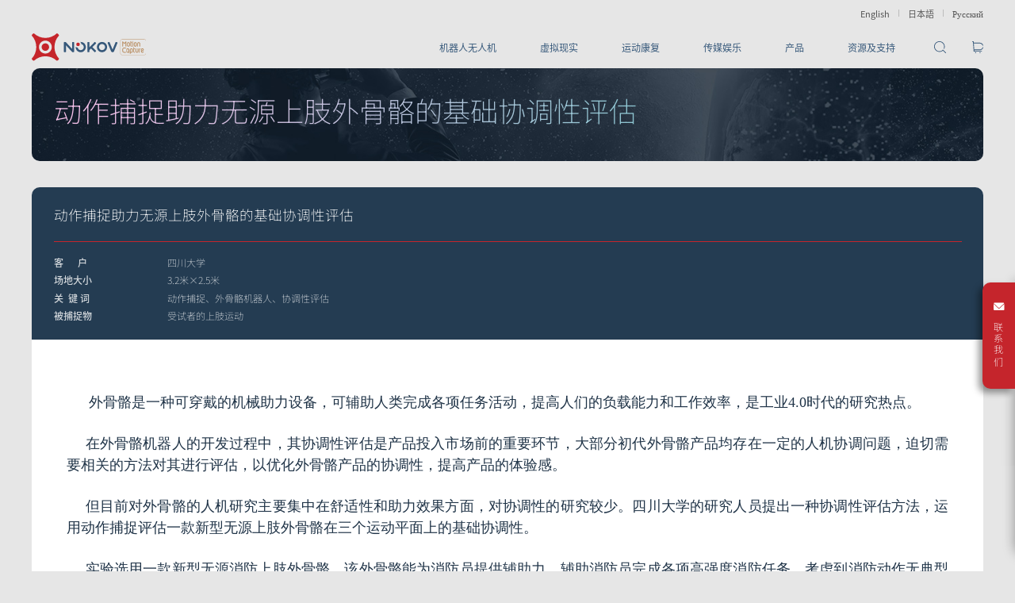

--- FILE ---
content_type: text/html;charset=utf-8
request_url: https://www.nokov.com/support/case_studies_detail/Motion-capture-applied-to-basic-coordination-assessment-of-passive-upper-extremity-exoskeletons.html
body_size: 20993
content:
<!doctype html>
<html>
<head>
<meta http-equiv="Content-Type" content="text/html; charset=utf-8" />
<title>动作捕捉助力无源上肢外骨骼的基础协调性评估-度量科技 | NOKOV度量动作捕捉</title>
<meta name="keywords" content="动作捕捉、外骨骼机器人、协调性评估" />
<meta name="description" content="NOKOV（度量）光学三维动作捕捉系统凭借高分辨率、高速度、高精度的特点，可广泛应用于机器人、无人机、虚拟现实、运动分析、步态康复、电影动画、游戏制作、机械仿生、人机交互、军事军工等领域。" />
<meta name="renderer" content="webkit" />
<meta name="viewport" content="width=device-width,initial-scale=1.0,maximum-scale=1.0,minimum-scale=1.0,user-scalable=no" />
<link href="https://www.nokov.com/support/case_studies_detail/Motion-capture-applied-to-basic-coordination-assessment-of-passive-upper-extremity-exoskeletons.html" rel="canonical"/>

<meta property="og:locale" content="zh_CN"/>
<meta property="og:url" content="https://www.nokov.com/support/case_studies_detail/Motion-capture-applied-to-basic-coordination-assessment-of-passive-upper-extremity-exoskeletons.html"/>
<meta property="og:site_name" content="NOKOV"/>
<meta property="og:type" content="article"/>
                            <meta property="og:image" content="https://www.nokov.com//upload/20220810200902_439.png"/>
                    <meta property="og:image:width" content="418"/>
                    <meta property="og:image:height" content="238"/>
                    <meta property="og:image:type" content="image/jpeg"/>
                    
    <script type="application/ld+json">
    {
        "@context": "https://schema.org",
        "@graph": [
            {
                "@type": "Organization",
                "@id": "https://www.nokov.com/#organization",
                "name": "NOKOV度量科技",
                "url": "https://www.nokov.com",
                "logo": "https://www.nokov.com/images/logo.png",
                "description": "NOKOV（度量）光学三维动作捕捉系统凭借高分辨率、高速度、高精度的特点，可广泛应用于机器人、无人机、虚拟现实、运动分析、步态康复、电影动画、游戏制作、机械仿生、人机交互、军事军工等领域。",
                "sameAs": [
                    "https://en.nokov.com",
                    "https://www.nokov.jp",
                    "https://ru.nokov.com"
                ]
            }
        ]

    }
</script>
<link rel="icon" href="/favicon.ico" />
<link rel="stylesheet" href="/css/plugin.css" />
<link rel="stylesheet" href="/css/config.css" />
<link rel="stylesheet" href="/css/base.css" />
<link rel="stylesheet" href="/css/noto-sans.css"/>
<link rel="stylesheet" href="/css/style.css" />
<link rel="stylesheet" href="/css/mobile.css" />
<script language="javascript" src="/js/plugin.js"></script>
<script language="javascript" src="/js/layui/layui.js"></script>
<script language="javascript" src="/js/base.js"></script>
<script language="javascript" src="/js/lc.js"></script>
<script language="javascript" src="/js/common.js"></script>
<script>	
var lcurls='support/case_studies_detail/Motion-capture-applied-to-basic-coordination-assessment-of-passive-upper-extremity-exoskeletons.html';
var manageurl='/jmmanage/';
var airid='2512';
</script><script src="https://turing.captcha.qcloud.com/TCaptcha.js"></script>

<!-- Google Tag Manager -->
<script>(function (w, d, s, l, i) {
        w[l] = w[l] || [];
        w[l].push({
            'gtm.start':
                new Date().getTime(), event: 'gtm.js'
        });
        var f = d.getElementsByTagName(s)[0],
            j = d.createElement(s), dl = l != 'dataLayer' ? '&l=' + l : '';
        j.async = true;
        j.src =
            'https://www.googletagmanager.com/gtm.js?id=' + i + dl;
        f.parentNode.insertBefore(j, f);
    })(window, document, 'script', 'dataLayer', 'GTM-MZLKVBT');
</script>
<!-- End Google Tag Manager -->

<script>
var _hmt = _hmt || [];
(function () {
    var hm = document.createElement("script");
    hm.src = "https://hm.baidu.com/hm.js?a9b41fcb298d178f757d9a193a839ee8";
    var s = document.getElementsByTagName("script")[0];
    s.parentNode.insertBefore(hm, s);
})();
</script>
<script src='https://app.beschannels.com/js-sdk/collect-0.0.5.min.js'></script>
<script>
    window.myCollect = new window.Collect({
        org_id: 'org694eaf993fcada18a54f4233881c2691',
        system_type: 'another',
        cookieDomain:'.nokov.com',
        event_props: {
            source: '中文官网',
        },
    })
    window.myCollect.init({
        page_view_auto: true,//页面浏览自动上报开关，默认开启true
        element_click_auto: true, //点击事件自动上报开关
        events: ['BUTTON','input[type="submit"]','IMG','A'],
    })

</script>
</head>
<body class="pagebody" >
<!-- 导航 -->
<style>
    .dl_nav_meun_down_pro_item_con2 {
        align-items: center;
        justify-content: space-between;
    }
</style>
<div class="dl_nav_top_box">
    <div class="dl_nav_top" style="font-size: 1rem;">
        <a href="https://en.nokov.com/direct"> English </a> <span>
  </span> <a href="https://www.nokov.jp/direct"> 日本語 </a> <span>
  </span> <a href="https://ru.nokov.com/direct"> Русский </a>
    </div>
</div>
<div class="dl_nav_box">
    <div class="dl_nav">
        <div class="dl_nav_logo">
            <a href="/home.html" target="_blank">
                <img alt="NOKOV Motion Capture Logo" src="https://io.nokov.com/cn/nokov.svg"/>
            </a>
        </div>
        <div class="dl_nav_main">
            <nav class="dl_nav_meun">
                <div class="dl_nav_meun_tiem">
					<div class="dl_nav_meun_tiemdt">
						<div class="dl_nav_meun_tiemdt_ico"><img src="https://io.nokov.com/en/utilities/images/nav_arr.svg"></div>
						<a href="/motion-capture-robotics-uav-engineering.html"> 机器人无人机 </a>
					</div>
                    
                    <div class="dl_nav_meun_down">
                        <div class="dl_nav_meun_down_title">
                            <a href="/motion-capture-robotics-uav-engineering.html" target="_blank"> 机器人无人机
                                <span class="dl_nav_meun_down_title_ico">
         <svg viewbox="0 0 1024 1024" xmlns="http://www.w3.org/2000/svg">
          <path d="M384 883.08c-8.19 0-16.38-3.12-22.62-9.38-12.5-12.5-12.5-32.75 0-45.25L677.83 512 361.38 195.55c-12.5-12.5-12.5-32.75 0-45.25s32.75-12.5 45.25 0L734.4 478.07c18.72 18.72 18.72 49.16 0 67.88L406.62 873.7c-6.24 6.25-14.43 9.38-22.62 9.38z m305.14-359.77h0.31-0.31z">
          </path>
         </svg>
        </span> </a>
                        </div>
                        <div class="dl_nav_meun_down_app">
                            <a href="/motion-capture-cooperative-control.html"
                               target="_blank">
                                <div class="dl_nav_meun_down_app_ico">
                                    <img alt="Drones, Swarms, and Mobile Robots Applications"
                                         src="https://io.nokov.com/en/utilities/images/nav_app_ico7.png"/>
                                </div>
                                <div class="dl_nav_meun_down_app_title">
                                    无人机集群、协同控制和移动机器人
                                </div>
                                <div class="dl_nav_meun_down_app_des">
                                    NOKOV 度量动作捕捉的天地空多智能体的协同控制
                                </div>
                            </a>
                            <a href="/motion-capture-exoskeleton-robot.html"
                               target="_blank">
                                <div class="dl_nav_meun_down_app_ico">
                                    <img alt="Robotic Arms Applications"
                                         src="https://io.nokov.com/en/utilities/images/nav_app_ico2.png"/>
                                </div>
                                <div class="dl_nav_meun_down_app_title">
                                    外骨骼机器人
                                </div>
                                <div class="dl_nav_meun_down_app_des">
                                    使外骨骼机器人运动步态更加拟人化，实现人机共融
                                </div>
                            </a>
                            <a href="/motion-capture-bio-inspired-robot.html"
                               target="_blank">
                                <div class="dl_nav_meun_down_app_ico">
                                    <img alt="Exoskeletons Applications"
                                         src="https://io.nokov.com/en/utilities/images/nav_app_ico3.png"/>
                                </div>
                                <div class="dl_nav_meun_down_app_title">
                                    仿生机器人
                                </div>
                                <div class="dl_nav_meun_down_app_des">
                                    提供仿生机器人的步态和运动的追踪定位
                                </div>
                            </a>
                            <a href="/Hand-Mocap-and-Robotic-Hands.html"
                               target="_blank">
                                <div class="dl_nav_meun_down_app_ico">
                                    <img alt="Bionic Robots Applications"
                                         src="https://io.nokov.com/en/utilities/images/nav_app_ico1.png"/>
                                </div>
                                <div class="dl_nav_meun_down_app_title">
                                    手部动作捕捉与灵巧手
                                </div>
                                <div class="dl_nav_meun_down_app_des">
                                    涵盖灵巧手、机械臂、软体机器人等应用
                                </div>
                            </a>
                            <a href="/motion-capture-robotic-arm.html"
                               target="_blank">
                                <div class="dl_nav_meun_down_app_ico">
                                    <img alt="Robotic Hands Applications"
                                         src="https://io.nokov.com/en/utilities/images/nav_app_ico8.png"/>
                                </div>
                                <div class="dl_nav_meun_down_app_title">
                                    机械臂
                                </div>
                                <div class="dl_nav_meun_down_app_des">
                                    提供高精度六自由度运动学数据，实现机械臂的精准定位
                                </div>
                            </a>
                            <a href="/motion-capture-marine-underwater.html"
                               target="_blank">
                                <div class="dl_nav_meun_down_app_ico">
                                    <img alt="Marine &amp; Underwater Applications"
                                         src="https://io.nokov.com/en/utilities/images/nav_app_ico4.png"/>
                                </div>
                                <div class="dl_nav_meun_down_app_title">
                                    船舶、海洋和水下应用
                                </div>
                                <div class="dl_nav_meun_down_app_des">
                                    水动力实验室中，船舶或水下运动物体六自由度运动数据获取
                                </div>
                            </a>
                            <a href="/surgical-robots-surgical-navigation.html"
                               target="_blank">
                                <div class="dl_nav_meun_down_app_ico">
                                    <img alt="Medical Robots Applications"
                                         src="https://io.nokov.com/en/utilities/images/nav_app_ico5.png"/>
                                </div>
                                <div class="dl_nav_meun_down_app_title">
                                    医疗机器人&高精度手术导航
                                </div>
                                <div class="dl_nav_meun_down_app_des">
                                    手术导航、手术机器人、连续体机器人、软体机器人
                                </div>
                            </a>
                            <a href="/displacement-coordinate-measurement.html"
                               target="_blank">
                                <div class="dl_nav_meun_down_app_ico">
                                    <img alt="Displacement Measurement Applications"
                                         src="https://io.nokov.com/en/utilities/images/nav_app_ico6.png"/>
                                </div>
                                <div class="dl_nav_meun_down_app_title">
                                    位移测量&大范围三坐标测量
                                </div>
                                <div class="dl_nav_meun_down_app_des">
                                    快速获取位移和变形信息
                                </div>
                            </a>
                        </div>
                        
                    </div>
                </div>
				<div class="dl_nav_meun_tiem">
					<div class="dl_nav_meun_tiemdt">
						<div class="dl_nav_meun_tiemdt_ico"></div>
                    <a href="/motion-capture-virtual-reality.html"> 虚拟现实 </a>
					</div>
                </div>
				<div class="dl_nav_meun_tiem">
					<div class="dl_nav_meun_tiemdt">
						<div class="dl_nav_meun_tiemdt_ico"></div>
                    <a href="/motion-capture-movement-analysis.html"> 运动康复 </a>
					</div>
                </div>
				<div class="dl_nav_meun_tiem">
					<div class="dl_nav_meun_tiemdt">
						<div class="dl_nav_meun_tiemdt_ico"><img src="https://io.nokov.com/en/utilities/images/nav_arr.svg"></div>
                    <a href="/motion-capture-entertainment.html"> 传媒娱乐 </a>
					</div>
                    <div class="dl_nav_meun_down">
                        <div class="dl_nav_meun_down_sup">
                            <a href="/digital-humans.html" target="_blank">
                                <div class="dl_nav_meun_down_sup_ico">
                                    <img alt="News &amp; Events"
                                         src="/images/cm_ico1.svg"/>
                                </div>
                                <div class="dl_nav_meun_down_app_title">
                                    数字人虚拟直播
                                </div>
                            </a> <a href="/education.html" target="_blank">
                            <div class="dl_nav_meun_down_sup_ico">
                                <img alt="Showcases" src="/images/cm_ico2.svg"/>
                            </div>
                            <div class="dl_nav_meun_down_app_title">
                                影视动画动捕实训室
                            </div>
                        </a> <a href="/virtual-production.html" target="_blank">
                            <div class="dl_nav_meun_down_sup_ico">
                                <img alt="Knowledge" src="/images/cm_ico3.svg"/>
                            </div>
                            <div class="dl_nav_meun_down_app_title">
                                虚拟拍摄/XR
                            </div>
                        </a> <a href="/motion-capture-entertainment-metaverse-broadcast.html" target="_blank">
                            <div class="dl_nav_meun_down_sup_ico">
                                <img alt="Related Papers"
                                     src="/images/cm_ico4.svg"/>
                            </div>
                            <div class="dl_nav_meun_down_app_title">
                                游戏、影视动画制作
                            </div>
                        </a>
                        </div>
                    </div>
                </div>
                <div class="dl_nav_meun_tiem">
					<div class="dl_nav_meun_tiemdt">
						<div class="dl_nav_meun_tiemdt_ico"><img src="https://io.nokov.com/en/utilities/images/nav_arr.svg"></div>
						<a href="/products.html"> 产品 </a>
						</div>
                    <div class="dl_nav_meun_down">
                        <div class="dl_nav_meun_down_title">
                            动作捕捉系统选配
                        </div>
                        <div class="dl_nav_meun_down_pro">
                            <div class="dl_nav_meun_down_pro_item">
                                <div class="dl_nav_meun_down_pro_item_title">
                                    相机
                                </div>
                                <div class="dl_nav_meun_down_pro_item_conb">
                                    <div class="dl_nav_meun_down_pro_item_con">
                                        <a href="/products/motion-capture-cameras/mars-series.html" target="_blank">
                                            <div class="dl_nav_meun_down_pro_item_con_img">
                                                <img alt="Mars Series Motion Capture Camera"
                                                     src="https://io.nokov.com/en/products/motion-capture-cameras/mars-series/mars-1-r-128.webp"/>
                                                <div></div>
                                            </div>
                                            <div class="dl_nav_meun_down_pro_item_con_title">
                                                Mars系列
                                            </div>
                                        </a>
                                        <a href="/products/motion-capture-cameras/underwater-cameras.html"
                                           target="_blank">
                                            <div class="dl_nav_meun_down_pro_item_con_img">
                                                <img alt="Underwater Motion Capture Cameras"
                                                     src="https://io.nokov.com/en/utilities/images/nav_pro_ico2.png"/>
                                                <div></div>
                                            </div>
                                            <div class="dl_nav_meun_down_pro_item_con_title">
                                                水下动捕相机
                                            </div>
                                        </a>
                                        <a href="/products/motion-capture-cameras/pluto-series.html" target="_blank">
                                            <div class="dl_nav_meun_down_pro_item_con_img">
                                                <img alt="Pluto Series Motion Capture Camera"
                                                     src="https://io.nokov.com/en/products/motion-capture-cameras/pluto-series/pluto-1-128.webp"/>
                                                <div></div>
                                            </div>
                                            <div class="dl_nav_meun_down_pro_item_con_title">
                                                Pluto系列
                                            </div>
                                        </a>
                                        <a href="/products/motion-capture-cameras/orbit-series.html" target="_blank">
                                            <div class="dl_nav_meun_down_pro_item_con_img">
                                                <img alt="Obit Series Motion Capture Camera"
                                                     src="https://io.nokov.com/en/utilities/images/nav_pro_ico4.png"/>
                                                <div></div>
                                            </div>
                                            <div class="dl_nav_meun_down_pro_item_con_title">
                                                Orbit系列
                                            </div>
                                        </a>
                                    </div>
                                    <div class="dl_nav_meun_down_pro_item_con2">
                                        <a href="/products/motion-capture-cameras/mars-hybrid-series.html" target="_blank">
                                            <div class="dl_nav_meun_down_pro_item_con_img">
                                                <img alt="Mars Hybrid Series Motion Capture Camera"
                                                     src="https://io.nokov.com/en/utilities/images/Mars%2BHybrid%2B2H.png"/>
                                                <div></div>
                                            </div>
                                            <div class="dl_nav_meun_down_pro_item_con_title">
                                                Mars Hybrid系列
                                            </div>
                                        </a>
                                        <a href="/products/motion-capture-software.html" target="_blank">
                                            <div class="dl_nav_meun_down_pro_item_con2_img">
                                                <img alt="Xingying  Motion Capture Software"
                                                     src="https://io.nokov.com/en/utilities/images/nav_pro_ico8.png"/>
                                            </div>
                                            <div class="dl_nav_meun_down_pro_item_con2_title">
                                                软件
                                            </div>
                                        </a> <a href="/products/motion-capture-sync-device.html" target="_blank">
                                        <div class="dl_nav_meun_down_pro_item_con2_img2"></div>
                                        <div class="dl_nav_meun_down_pro_item_con2_title">
                                            同步设备
                                        </div>
                                    </a> <a href="https://mall.nokov.com/cn" target="_blank">
                                        <div class="dl_nav_meun_down_pro_item_con2_img2"></div>
                                        <div class="dl_nav_meun_down_pro_item_con2_title">
                                            配件
                                        </div>
                                    </a>
                                    </div>
                                </div>
                            </div>
                            <div class="dl_nav_meun_down_pro_item2">
                                <div class="dl_nav_meun_down_pro_item_title">
                                    AI Markerless动作捕捉
                                </div>
                                <div class="dl_nav_meun_down_pro_item2_con">
                                    <a href="/products/ai-markerless-motion-capture.html" target="_blank">
                                        <div class="dl_nav_meun_down_pro_item_con_img">
                                            <img alt="Markerless AI Motion Capture"
                                                 src="https://io.nokov.com/en/utilities/images/nav_pro_ico5.png"/>
                                            <div></div>
                                        </div>
                                        <div class="dl_nav_meun_down_pro_item_con_title">
                                            Astra无标记点<br>动作捕捉系统
                                        </div>
                                    </a>
                                </div>
                            </div>
                            <div class="dl_nav_meun_down_pro_item3">
                                <div class="dl_nav_meun_down_pro_item_title">
                                    动作捕捉系统套装
                                </div>
                                <div class="dl_nav_meun_down_pro_item3_con">
                                    <a href="/products/motion-capture-cameras/VRT.html" target="_blank">
                                        <div class="dl_nav_meun_down_pro_item3_con_img">
                                            <img alt="VRT Motion Capture Camera Packages"
                                                 src="https://io.nokov.com/en/utilities/images/nav_pro_ico6.png"/>
                                        </div>
                                        <div class="dl_nav_meun_down_pro_item3_con_title">
                                            VRT动作捕捉系统套装
                                        </div>
                                    </a> 
									<!--<a href="https://nokov-cong.com/" target="_blank">
                                    <div class="dl_nav_meun_down_pro_item3_con_img">
                                        <img alt="Expertise Motion Capture Camera Packages"
                                             src="https://io.nokov.com/en/utilities/images/nav_pro_ico7.png"/>
                                    </div>
                                    <div class="dl_nav_meun_down_pro_item3_con_title">
                                        专业捆绑包
                                    </div>
                                </a>-->
                                </div>
                            </div>
                        </div>
                        <div class="dl_nav_meun_down_pro2">
                            <div class="dl_nav_meun_down_pro2i">
                                <div class="dl_nav_meun_down_title">
                                    机器人开发平台
                                </div>
                                <div class="dl_nav_meun_down_pro2ic">
                                    <div class="dl_nav_meun_down_pro2icl">
                                        <a href="/products/robotics-motion-capture/crazyflie-crazyswarm.html"
                                           target="_blank"> Crazyflie &amp; Crazyswarm </a>
                                        <a href="/products/robotics-motion-capture/multi-agent-formation-experimental-platform.html"
                                           target="_blank">多智能体集群编队实验平台</a>
										
                                    </div>
                                </div>
                            </div>
                            <div class="dl_nav_meun_down_pro2i">
                                <div class="dl_nav_meun_down_title">
                                    开发者工具
                                </div>
                                <div class="dl_nav_meun_down_pro2ic">
                                    <div class="dl_nav_meun_down_pro2icl">
                                        <a href="/products/motion-capture-sync-device.html"
                                           target="_blank"> 多模态数据捕获与管理 </a>
                                    </div>
                                </div>
                            </div>
                            <div class="dl_nav_meun_down_pro2i">
                                <div class="dl_nav_meun_down_title">
                                    集成产品
                                </div>
                                <div class="dl_nav_meun_down_pro2ic">
                                    <div class="dl_nav_meun_down_pro2icl">
                                        <a href="/products/integrations"
                                           target="_blank"> 查看全部集成产品 </a>
                                    </div>
                                </div>
                            </div>
                        </div>
                        <!--<div class="dl_nav_meun_down_pro3">
                            <a href="#"> 查看全部 </a>
                        </div>-->
                    </div>
                </div>
                <div class="dl_nav_meun_tiem">
					<div class="dl_nav_meun_tiemdt">
						<div class="dl_nav_meun_tiemdt_ico"><img src="https://io.nokov.com/en/utilities/images/nav_arr.svg"></div>
                    	<a href="/support.html"> 资源及支持 </a>
					</div>
                    <div class="dl_nav_meun_down">
                        <div class="dl_nav_meun_down_sup">
                            <a href="/support/blogs.html" target="_blank">
                                <div class="dl_nav_meun_down_sup_ico">
                                    <img alt="Support" src="https://io.nokov.com/en/utilities/images/nav_sup_ico1.png"/>
                                </div>
                                <div class="dl_nav_meun_down_app_title">
                                    技术资讯
                                </div>
                            </a>
                            <a href="/support/case_studies.html"
                               target="_blank">
                                <div class="dl_nav_meun_down_sup_ico">
                                    <img alt="Documentation"
                                         src="https://io.nokov.com/en/utilities/images/nav_sup_ico2.png"/>
                                </div>
                                <div class="dl_nav_meun_down_app_title">经典案例</div>
                            </a> 
							<a href="/support/scientific-papers.html" target="_blank">
                            <div class="dl_nav_meun_down_sup_ico">
                                <img alt="Downloads" src="https://io.nokov.com/en/utilities/images/nav_sup_ico3.png"/>
                            </div>
                            <div class="dl_nav_meun_down_app_title">
                                相关论文
                            </div>
                        </a>
							<a href="/support/faqs.html" target="_blank">
                            <div class="dl_nav_meun_down_sup_ico">
                                <img alt="FAQ" src="https://io.nokov.com/en/utilities/images/nav_sup_ico4.png"/>
                            </div>
                            <div class="dl_nav_meun_down_app_title">
                                常见问题
                            </div>
                        </a>
                            <a href="/IROS2025.html" target="_blank">
                                <div class="dl_nav_meun_down_sup_ico">
                                    <img alt="FAQ" src="https://io.nokov.com/en/utilities/images/nav_sup_ico5.png"/>
                                </div>
                                <div class="dl_nav_meun_down_app_title">
                                    IROS 2025专栏
                                </div>
                            </a>
                        </div>
                    </div>
                </div>
            </nav>
            <div class="dl_nav_search">
                <div class="dl_nav_search_btn">
                    <svg viewbox="0 0 613.68 612.72" xmlns="http://www.w3.org/2000/svg">
                        <path d="M284.05,0c.59.3,1.23.31,1.87.34,16.98.64,33.71,3.11,50.25,6.95,21.91,5.09,42.87,12.82,62.87,23.1,20.07,10.32,38.64,22.88,55.68,37.69,22.58,19.63,41.47,42.35,56.63,68.13,15.08,25.63,25.78,52.98,32.02,82.08,2.35,10.95,4,22.01,5.06,33.15,1.13,11.87,1.45,23.79.92,35.69-1.4,31.58-7.94,62.07-19.94,91.35-2.61,6.37-7.24,10.19-14.06,11.29-7.92,1.29-17.03-3.78-19.32-13.18-.93-3.8-.49-7.44.97-11.03,4.58-11.19,8.3-22.66,11.11-34.42,2.45-10.27,4.21-20.66,5.27-31.17.87-8.68,1.4-17.38,1.27-26.08-.43-28.3-5.37-55.78-15.36-82.3-9.06-24.06-21.59-46.16-37.69-66.21-16.98-21.14-36.98-38.88-59.91-53.34-16.72-10.55-34.45-18.93-53.22-25.11-14.31-4.7-28.92-8.09-43.88-9.99-8.33-1.06-16.69-1.58-25.07-2.01-6.9-.35-13.76-.03-20.6.33-13.58.71-27.02,2.7-40.28,5.8-33.09,7.74-63.21,21.81-90.3,42.34-8.55,6.48-16.65,13.51-24.17,21.15-29.49,29.97-50.01,65.14-60.99,105.8-3.21,11.91-5.4,23.99-6.72,36.25-1.2,11.15-1.68,22.33-1.24,33.51,1.3,32.41,8.59,63.41,22.24,92.88,10.02,21.64,22.95,41.36,38.82,59.13,17.95,20.09,38.73,36.68,62.22,49.89,18.93,10.64,38.95,18.53,60.02,23.75,10.8,2.67,21.74,4.51,32.8,5.69,10.99,1.18,22.01,1.67,33.04,1.25,30.66-1.17,60.16-7.62,88.34-19.91,21.49-9.37,41.1-21.72,58.96-36.87,3.66-3.1,7.17-6.38,10.6-9.73.28-.28.59-.56.79-.9,4.67-7.76,17.89-9.9,25.88-2.1.46.45.91.9,1.36,1.35,45.86,45.86,91.71,91.72,137.58,137.55,2.72,2.72,4.9,5.69,5.8,9.49v8.16c-.96,4.02-3.09,7.27-6.33,9.83-1.84,1.46-4.01,2.24-6.15,3.12h-9.12c-4.07-1.49-7.27-4.15-10.31-7.19-40.79-40.86-81.62-81.67-122.44-122.49-.45-.45-.9-.91-1.36-1.35-1.5-1.43-1.52-1.43-3.13-.05-3.99,3.46-8.09,6.78-12.29,9.97-25.57,19.46-53.67,34.02-84.35,43.64-22.55,7.06-45.63,11.13-69.21,12.19-9.65.43-19.33.39-29-.24-9.9-.64-19.73-1.7-29.51-3.35-28.28-4.76-55.16-13.73-80.66-26.87-15.76-8.12-30.59-17.67-44.52-28.63-15.71-12.35-29.91-26.26-42.57-41.72-14.93-18.21-27.32-38.01-37.17-59.41-9.03-19.62-15.68-40.02-19.94-61.19-2.51-12.47-4.26-25.04-4.88-37.76-.08-1.73-.05-3.52-.76-5.18v-22.55c.75-1.9.65-3.94.75-5.91.58-11.11,2.03-22.12,4.08-33.04,5.33-28.35,14.92-55.19,28.85-80.46,17-30.82,39.03-57.45,66.3-79.73,20.45-16.71,42.89-30.11,67.27-40.26,18.44-7.68,37.5-13.3,57.16-16.82,11.73-2.1,23.54-3.54,35.46-3.98.72-.03,1.45.02,2.11-.34h22.07Z"></path>
                    </svg>
                </div>
                <div class="dl_nav_search_main">
					<form name="navsrforms" class="searchforms" id="navsrforms" method="post" action="/search">
                    <a id="navsersub">
                        <svg viewbox="0 0 613.68 612.72" xmlns="http://www.w3.org/2000/svg">
                            <path d="M284.05,0c.59.3,1.23.31,1.87.34,16.98.64,33.71,3.11,50.25,6.95,21.91,5.09,42.87,12.82,62.87,23.1,20.07,10.32,38.64,22.88,55.68,37.69,22.58,19.63,41.47,42.35,56.63,68.13,15.08,25.63,25.78,52.98,32.02,82.08,2.35,10.95,4,22.01,5.06,33.15,1.13,11.87,1.45,23.79.92,35.69-1.4,31.58-7.94,62.07-19.94,91.35-2.61,6.37-7.24,10.19-14.06,11.29-7.92,1.29-17.03-3.78-19.32-13.18-.93-3.8-.49-7.44.97-11.03,4.58-11.19,8.3-22.66,11.11-34.42,2.45-10.27,4.21-20.66,5.27-31.17.87-8.68,1.4-17.38,1.27-26.08-.43-28.3-5.37-55.78-15.36-82.3-9.06-24.06-21.59-46.16-37.69-66.21-16.98-21.14-36.98-38.88-59.91-53.34-16.72-10.55-34.45-18.93-53.22-25.11-14.31-4.7-28.92-8.09-43.88-9.99-8.33-1.06-16.69-1.58-25.07-2.01-6.9-.35-13.76-.03-20.6.33-13.58.71-27.02,2.7-40.28,5.8-33.09,7.74-63.21,21.81-90.3,42.34-8.55,6.48-16.65,13.51-24.17,21.15-29.49,29.97-50.01,65.14-60.99,105.8-3.21,11.91-5.4,23.99-6.72,36.25-1.2,11.15-1.68,22.33-1.24,33.51,1.3,32.41,8.59,63.41,22.24,92.88,10.02,21.64,22.95,41.36,38.82,59.13,17.95,20.09,38.73,36.68,62.22,49.89,18.93,10.64,38.95,18.53,60.02,23.75,10.8,2.67,21.74,4.51,32.8,5.69,10.99,1.18,22.01,1.67,33.04,1.25,30.66-1.17,60.16-7.62,88.34-19.91,21.49-9.37,41.1-21.72,58.96-36.87,3.66-3.1,7.17-6.38,10.6-9.73.28-.28.59-.56.79-.9,4.67-7.76,17.89-9.9,25.88-2.1.46.45.91.9,1.36,1.35,45.86,45.86,91.71,91.72,137.58,137.55,2.72,2.72,4.9,5.69,5.8,9.49v8.16c-.96,4.02-3.09,7.27-6.33,9.83-1.84,1.46-4.01,2.24-6.15,3.12h-9.12c-4.07-1.49-7.27-4.15-10.31-7.19-40.79-40.86-81.62-81.67-122.44-122.49-.45-.45-.9-.91-1.36-1.35-1.5-1.43-1.52-1.43-3.13-.05-3.99,3.46-8.09,6.78-12.29,9.97-25.57,19.46-53.67,34.02-84.35,43.64-22.55,7.06-45.63,11.13-69.21,12.19-9.65.43-19.33.39-29-.24-9.9-.64-19.73-1.7-29.51-3.35-28.28-4.76-55.16-13.73-80.66-26.87-15.76-8.12-30.59-17.67-44.52-28.63-15.71-12.35-29.91-26.26-42.57-41.72-14.93-18.21-27.32-38.01-37.17-59.41-9.03-19.62-15.68-40.02-19.94-61.19-2.51-12.47-4.26-25.04-4.88-37.76-.08-1.73-.05-3.52-.76-5.18v-22.55c.75-1.9.65-3.94.75-5.91.58-11.11,2.03-22.12,4.08-33.04,5.33-28.35,14.92-55.19,28.85-80.46,17-30.82,39.03-57.45,66.3-79.73,20.45-16.71,42.89-30.11,67.27-40.26,18.44-7.68,37.5-13.3,57.16-16.82,11.73-2.1,23.54-3.54,35.46-3.98.72-.03,1.45.02,2.11-.34h22.07Z"></path>
                        </svg>
                    </a>
					<input placeholder="Search NOKOV.com" name="searchkey" id="searchkey" type="text"/>
					</form>	
                </div>
            </div>
            <div class="dl_nav_car">
                <a href="https://mall.nokov.com/cn" target="_blank">
                    <svg viewbox="0 0 537.84 546.48" xmlns="http://www.w3.org/2000/svg">
                        <path d="M537.84,294.11c-3.95,12.5-9.61,24.2-16.48,35.33-7.43,12.03-16.2,23.01-26.43,32.77-22.22,21.23-48.22,35.6-78.11,42.89-8.47,2.07-17.06,3.46-25.74,4.2-5.17.44-10.36.61-15.56.61-90.59-.03-181.18-.02-271.77-.02-.8,0-1.6-.02-2.4,0-1.7.07-1.8.19-1.68,1.79.73,9.72,1.46,19.44,2.18,29.15.15,2.05.4,2.3,2.46,2.36.88.03,1.76,0,2.64,0,117.3,0,234.59,0,351.89,0,2.57,0,5.1.13,7.58.9,7.51,2.33,12.61,9.1,12.29,17.25-.33,8.48-6.57,15.28-14.74,16.53-1.41.22-2.87.14-4.31.14-89.95,0-179.9,0-269.85,0-34.22,0-68.44-.05-102.66.06-4.74.01-8.84-1.3-12.4-4.23-2.35-1.94-4.11-4.44-5.1-7.4-1.02-3.06-1.34-6.23-1.58-9.42-.6-7.88-1.24-15.77-1.83-23.65-.39-5.18-.72-10.36-1.12-15.54-.56-7.25-1.17-14.49-1.74-21.73-.4-5.1-.73-10.2-1.13-15.3-.57-7.33-1.17-14.65-1.74-21.97-.38-4.94-.73-9.88-1.11-14.82-.58-7.56-1.19-15.13-1.78-22.69-.37-4.78-.72-9.56-1.09-14.34-.6-7.72-1.21-15.45-1.81-23.17-.38-4.94-.72-9.88-1.1-14.82-.58-7.49-1.18-14.97-1.76-22.45-.38-4.86-.73-9.72-1.1-14.58-.59-7.64-1.2-15.29-1.79-22.93-.39-5.02-.73-10.04-1.12-15.06-.57-7.41-1.17-14.81-1.75-22.21-.38-4.94-.73-9.88-1.12-14.82-.58-7.56-1.19-15.13-1.77-22.69-.39-5.1-.74-10.2-1.13-15.3-.57-7.33-1.17-14.65-1.74-21.97-.39-5.02-.74-10.04-1.13-15.06-.58-7.49-1.18-14.97-1.76-22.45-.37-4.78-.74-9.56-1.09-14.34-.2-2.71-.36-5.42-.55-8.13-.14-2.04-.4-2.32-2.48-2.33-4.88-.03-9.76-.08-14.63,0-8.44.13-15.69-4.8-17.94-13.07-.15-.55-.38-1.05-.78-1.46v-5.76c.59-.6.7-1.4.94-2.15C2.82,6.49,6.6,2.59,12.36.66,13.04.44,13.72.22,14.39,0c13.11,0,26.23,0,39.34,0,1.55.65,3.29.63,4.83,1.35,6.51,3.08,9.97,8.32,10.64,15.38.62,6.52,1,13.06,1.52,19.59.73,9.24,1.53,18.47,2.23,27.71.32,4.18-.53,3.99,4.4,3.99,98.27,0,196.53,0,294.8.01,4.95,0,9.89.02,14.85.34,7.67.5,15.25,1.42,22.78,2.92,32.78,6.53,61.17,21.5,85.31,44.55,10.11,9.66,18.76,20.53,26.14,32.4,6.95,11.18,12.61,22.97,16.61,35.53v8.16c-1.6,7.15-7.43,12.69-15.89,13.4-5.65.48-12.7-2.46-16.2-8.8-.7-1.26-1.23-2.6-1.72-3.95-11.76-32.21-32.66-56.63-62.6-73.28-13.76-7.65-28.51-12.5-44.04-14.91-6.47-1-13-1.57-19.56-1.57-99.62,0-199.25,0-298.87,0-.32,0-.64,0-.96,0-1.93.08-2.14.34-1.98,2.34.63,8.04,1.23,16.09,1.87,24.13.73,9.16,1.5,18.31,2.22,27.46.41,5.18.72,10.36,1.12,15.54.55,7.17,1.16,14.33,1.72,21.49.39,5.02.74,10.04,1.13,15.05.58,7.48,1.18,14.97,1.76,22.45.38,4.86.73,9.72,1.1,14.58.59,7.64,1.2,15.29,1.79,22.93.36,4.7.71,9.4,1.08,14.1.59,7.64,1.2,15.29,1.79,22.93.37,4.86.72,9.72,1.09,14.58.43,5.65.89,11.31,1.32,16.96.39,5.1.74,10.2,1.12,15.3.5,6.69.98,13.38,1.52,20.07.16,1.98.56,2.27,2.55,2.33.48.01.96,0,1.44,0,92.11,0,184.21.01,276.32,0,22.06,0,42.89-5.15,62.45-15.33,11.05-5.75,21.1-12.94,30.16-21.52,15.54-14.72,26.99-32.12,34.25-52.25,1.21-3.36,2.8-6.42,5.51-8.85,9.51-8.51,25.48-3.82,28.27,8.66.05.23.16.45.25.68v7.68ZM387.67,546.48c.93-.5,1.96-.65,2.97-.89,13.64-3.29,22.25-16.97,19.29-30.62-3.13-14.4-17.42-23.25-31.74-19.73-12.58,3.1-20.88,15.18-19.48,27.91,1.21,10.97,9.04,19.89,19.75,22.45,1.01.24,2.04.39,2.97.88h6.24ZM166.01,546.48c.83-.53,1.78-.66,2.72-.87,12.63-2.78,21.59-15.62,19.82-28.39-1.97-14.24-14.11-22.92-26.12-22.74-13.77.21-25.29,11.23-25.73,24.98-.39,12.37,8.05,23.38,20.09,26.16,1.01.23,2.04.4,2.98.86h6.24Z"></path>
                    </svg>
                </a>
            </div>
        </div>
        <div class="menubtn icon nav-icon-5">
   <span>
   </span> <span>
   </span> <span>
   </span>
        </div>
    </div>
</div><a class="linkanchor" id="goto43"></a><div id="model_view_box43"><div class="dl_nbanner">
    <div class="dl_nbanner_img"><img src="/uploads/image/202505/1747710052.jpg"></div>
    <div class="dl_nbanner_con">
        <h1 class="dl_nbanner_con_title" data-aos="fade-up" data-aos-delay="0">
            <span>动作捕捉助力无源上肢外骨骼的基础协调性评估</span> 
        </h1>
        <div class="dl_nbanner_con_des font_p" data-aos="fade-up" data-aos-delay="0">
                   </div>
		    </div>
</div></div><a class="linkanchor" id="goto44"></a><div class="model_view_box" id="model_view_box44"  style=""><div class="dl_casep_top">
	<h4 class="dl_casep_top_title" data-aos="fade-up" data-aos-delay="0">
		动作捕捉助力无源上肢外骨骼的基础协调性评估	</h4>
	<div class="dl_casep_top_line" data-aos="fade-up" data-aos-delay="0">
	</div>
		<div class="dl_casep_top_item font_p" data-aos="fade-up" data-aos-delay="0">
		<div class="dl_casep_top_item_title">
			客      户		</div>
		<div class="dl_casep_top_item_con">
			四川大学		</div>
	</div>
		<div class="dl_casep_top_item font_p" data-aos="fade-up" data-aos-delay="0">
		<div class="dl_casep_top_item_title">
			场地大小		</div>
		<div class="dl_casep_top_item_con">
			3.2米×2.5米		</div>
	</div>
		<div class="dl_casep_top_item font_p" data-aos="fade-up" data-aos-delay="0">
		<div class="dl_casep_top_item_title">
			关  键 词		</div>
		<div class="dl_casep_top_item_con">
			动作捕捉、外骨骼机器人、协调性评估		</div>
	</div>
		<div class="dl_casep_top_item font_p" data-aos="fade-up" data-aos-delay="0">
		<div class="dl_casep_top_item_title">
			被捕捉物		</div>
		<div class="dl_casep_top_item_con">
			受试者的上肢运动		</div>
	</div>
		
</div></div><a class="linkanchor" id="goto45"></a><div class="model_view_box" id="model_view_box45"  style=""><div class="dl_casep">
	<div class="dl_casep_con" data-aos="fade-up" data-aos-delay="0">
		<p style="text-align: justify; text-indent: 2em; margin-top: 25px; margin-bottom: 25px;"><span style="font-size:19px"> </span><span style='font-family: 微软雅黑, "Microsoft YaHei"; font-size: 18px;'>外骨骼是一种可穿戴的机械助力设备，可辅助人类完成各项任务活动，提高人们的负载能力和工作效率，是工业4.0时代的研究热点。</span></p><p style="text-align: justify; text-indent: 2em; margin-top: 25px; margin-bottom: 25px;"><span style='font-family: 微软雅黑, "Microsoft YaHei"; font-size: 18px;'>在外骨骼机器人的开发过程中，其协调性评估是产品投入市场前的重要环节，大部分初代外骨骼产品均存在一定的人机协调问题，迫切需要相关的方法对其进行评估，以优化外骨骼产品的协调性，提高产品的体验感。</span></p><p style="text-align: justify; text-indent: 2em; margin-top: 25px; margin-bottom: 25px;"><span style='font-family: 微软雅黑, "Microsoft YaHei"; font-size: 18px;'>但目前对外骨骼的人机研究主要集中在舒适性和助力效果方面，对协调性的研究较少。四川大学的研究人员提出一种协调性评估方法，运用动作捕捉评估一款新型无源上肢外骨骼在三个运动平面上的基础协调性。</span></p><p style="text-align: justify; text-indent: 2em; margin-top: 25px; margin-bottom: 25px;"><span style='font-family: 微软雅黑, "Microsoft YaHei"; font-size: 18px;'>实验选用一款新型无源消防上肢外骨骼，该外骨骼能为消防员提供辅助力，辅助消防员完成各项高强度消防任务。考虑到消防动作无典型性，实验中将消防动作分解为在冠状面、矢状面和水平面上的基础运动，模拟了 3 种基础任务。</span></p><p style="text-align: center;"><img alt="动作捕捉助力无源上肢外骨骼的基础协调性评估" height="434" src="/ueditor/php/upload/image/20220810/1660133386438810.png" style="width: 600px; height: 434px;" title="动作捕捉助力无源上肢外骨骼的基础协调性评估" width="600"/></p><p style="text-align: justify; text-indent: 2em; margin-top: 25px; margin-bottom: 25px;"><span style='font-family: 微软雅黑, "Microsoft YaHei"; font-size: 18px;'>实验选择12名男性作为实验对象，在穿戴/未穿戴无源上肢外骨骼条件下完成侧平举任务（冠状面）、过顶前平举任务（矢状面）和水平扩胸任务（水平面）三个任务。为了采集受试者完成任务时各项客观运动数据，研究人员在实验区域布置了8个NOKOV度量光学动作捕捉相机，来覆盖3.2m×2.5m的运动范围。</span></p><p style="text-align:center"><span style='font-family: 微软雅黑, "Microsoft YaHei"; font-size: 18px;'><img alt="NOKOV度量光学动作捕捉相机实验设置" height="397" src="/ueditor/php/upload/image/20220810/1660133478319801.png" style="width: 600px; height: 397px;" title="NOKOV度量光学动作捕捉相机实验设置" width="600"/></span></p><p style="text-align: justify; text-indent: 2em; margin-top: 25px; margin-bottom: 25px;"><span style='font-family: 微软雅黑, "Microsoft YaHei"; font-size: 18px;'>受试者双侧的肩关节、肘关节、腕关节和髋关节粘贴反光标识点（Marker），以采集两肘间距变化、两侧腕肩髋的夹角数据和两侧肩肘腕关节处的速度和加速度变化，受试者粘贴的8个反光标识点如图所示。</span></p><p style="text-align:center"><img alt="通过NOKOV度量光学动作捕捉相机获取运动数据" height="435" src="/ueditor/php/upload/image/20220810/1660133547660320.png" style="width: 600px; height: 435px;" title="通过NOKOV度量光学动作捕捉相机获取运动数据" width="600"/></p><p style="text-align: justify; margin-top: 25px; margin-bottom: 25px; text-indent: 2em;"><span style='font-family: 微软雅黑, "Microsoft YaHei"; font-size: 18px;'>在获取到客观运动数据后，使用五级李克特估量表采集主观评价数据，通过对比二者结果来验证主客观的一致性，以评估该无源上肢外骨骼的协调性，为其协调性改进提供定量参考。</span></p><p style="margin-top: 25px; margin-bottom: 25px;"><span style='font-family: 微软雅黑, "Microsoft YaHei"; font-size: 18px;'>参考文献：[1]周针兵,干静,文心雨,谯镜桦.无源上肢外骨骼的基础协调性评估[J].机械,2022,49(04):74-80.</span></p><p><br/><br/><br/><a class="dl_content_dlink" href="https://kns.cnki.net/kcms/detail/detail.aspx?dbcode=CJFD&amp;dbname=CJFDAUTO&amp;filename=MECH202204013&amp;uniplatform=NZKPT&amp;v=Xl5WkLGcv27BMIE3Ivhc6TZnNtYukjN4_p1AaM-GJJYJreUx8Nm2loQ-ekMVXYKo" target="_blank">原文链接：https://kns.cnki.net/kcms/detail/detail.aspx?dbcode=CJFD&amp;dbname=CJFDAUTO&amp;filename=MEC</a></p>	</div>
</div>
<script type="text/javascript">
    uParse('.dl_casep_con')
</script></div><a class="linkanchor" id="goto46"></a><div class="model_view_box" id="model_view_box46"  style=""><div class="dl_case" style="margin-top: 1rem;">
    	            
	<div class="dl_case_item" data-aos="fade-up" data-aos-delay="0">
	<a  href="/support/case_studies_detail/intuitive-whole-body-control-humanoid-robots.html" target="default"    lcflowdo="yes" lcflowpage="support/case_studies_detail/Motion-capture-applied-to-basic-coordination-assessment-of-passive-upper-extremity-exoskeletons.html" lcflowtype="plate" lcflowmodel="46" lcflowcon="3287">	<div class="dl_case_item_img">
		<img alt="" src="/uploads/image/202601/1768566437.png"/>
	</div>
	</a>
	<div class="dl_case_item_con">
		<h4 class="dl_case_item_con_title">
			Project-Instinct：面向人形机器人的直觉级全身运动控制框架		</h4>
		<div class="dl_case_item_con_ltitle font_p">研究团队采用NOKOV度量动作捕捉系统采集高精度人体运动数据，为算法提供了高质量训练数据。</div>
		<div class="dl_case_item_con_time font-p">
			<a  href="/support/case_studies_detail/intuitive-whole-body-control-humanoid-robots.html" target="default"    lcflowdo="yes" lcflowpage="support/case_studies_detail/Motion-capture-applied-to-basic-coordination-assessment-of-passive-upper-extremity-exoskeletons.html" lcflowtype="plate" lcflowmodel="46" lcflowcon="3287">			<div class="dl_case_item_btn">
				<svg viewbox="0 0 1024 1024" xmlns="http://www.w3.org/2000/svg">
					<path d="M384 883.08c-8.19 0-16.38-3.12-22.62-9.38-12.5-12.5-12.5-32.75 0-45.25L677.83 512 361.38 195.55c-12.5-12.5-12.5-32.75 0-45.25s32.75-12.5 45.25 0L734.4 478.07c18.72 18.72 18.72 49.16 0 67.88L406.62 873.7c-6.24 6.25-14.43 9.38-22.62 9.38z m305.14-359.77h0.31-0.31z"></path>
				</svg>
			</div>
			</a>
		</div>
	</div>
	</div>
		            
	<div class="dl_case_item" data-aos="fade-up" data-aos-delay="0">
	<a  href="/support/case_studies_detail/first-fusion-sonar-stereo-imu-underwater-slam.html" target="default"    lcflowdo="yes" lcflowpage="support/case_studies_detail/Motion-capture-applied-to-basic-coordination-assessment-of-passive-upper-extremity-exoskeletons.html" lcflowtype="plate" lcflowmodel="46" lcflowcon="3285">	<div class="dl_case_item_img">
		<img alt="" src="/uploads/image/202601/1768550905.png"/>
	</div>
	</a>
	<div class="dl_case_item_con">
		<h4 class="dl_case_item_con_title">
			鲁棒水下SLAM：首次融合成像声呐、双目相机与IMU		</h4>
		<div class="dl_case_item_con_ltitle font_p">哈工深和天津大学研究团队提出水下SLAM系统 - 实现用于六自由度估计的鲁棒且精确的水下定位。</div>
		<div class="dl_case_item_con_time font-p">
			<a  href="/support/case_studies_detail/first-fusion-sonar-stereo-imu-underwater-slam.html" target="default"    lcflowdo="yes" lcflowpage="support/case_studies_detail/Motion-capture-applied-to-basic-coordination-assessment-of-passive-upper-extremity-exoskeletons.html" lcflowtype="plate" lcflowmodel="46" lcflowcon="3285">			<div class="dl_case_item_btn">
				<svg viewbox="0 0 1024 1024" xmlns="http://www.w3.org/2000/svg">
					<path d="M384 883.08c-8.19 0-16.38-3.12-22.62-9.38-12.5-12.5-12.5-32.75 0-45.25L677.83 512 361.38 195.55c-12.5-12.5-12.5-32.75 0-45.25s32.75-12.5 45.25 0L734.4 478.07c18.72 18.72 18.72 49.16 0 67.88L406.62 873.7c-6.24 6.25-14.43 9.38-22.62 9.38z m305.14-359.77h0.31-0.31z"></path>
				</svg>
			</div>
			</a>
		</div>
	</div>
	</div>
		            
	<div class="dl_case_item" data-aos="fade-up" data-aos-delay="0">
	<a  href="/support/case_studies_detail/event-camera-velocity-estimation-slam.html" target="default"    lcflowdo="yes" lcflowpage="support/case_studies_detail/Motion-capture-applied-to-basic-coordination-assessment-of-passive-upper-extremity-exoskeletons.html" lcflowtype="plate" lcflowmodel="46" lcflowcon="3138">	<div class="dl_case_item_img">
		<img alt="" src="/uploads/image/202601/1768378671.jpg"/>
	</div>
	</a>
	<div class="dl_case_item_con">
		<h4 class="dl_case_item_con_title">
			事件相机在速度估计和SLAM场景中的应用		</h4>
		<div class="dl_case_item_con_ltitle font_p">2025年，度量用户、湖南大学周易教授作为通讯作者在机器人顶刊IEEE TRO上发表两篇论文，在基于事件相机的研究中取得重要进展。动捕数据助力验证论文提出的方法。</div>
		<div class="dl_case_item_con_time font-p">
			<a  href="/support/case_studies_detail/event-camera-velocity-estimation-slam.html" target="default"    lcflowdo="yes" lcflowpage="support/case_studies_detail/Motion-capture-applied-to-basic-coordination-assessment-of-passive-upper-extremity-exoskeletons.html" lcflowtype="plate" lcflowmodel="46" lcflowcon="3138">			<div class="dl_case_item_btn">
				<svg viewbox="0 0 1024 1024" xmlns="http://www.w3.org/2000/svg">
					<path d="M384 883.08c-8.19 0-16.38-3.12-22.62-9.38-12.5-12.5-12.5-32.75 0-45.25L677.83 512 361.38 195.55c-12.5-12.5-12.5-32.75 0-45.25s32.75-12.5 45.25 0L734.4 478.07c18.72 18.72 18.72 49.16 0 67.88L406.62 873.7c-6.24 6.25-14.43 9.38-22.62 9.38z m305.14-359.77h0.31-0.31z"></path>
				</svg>
			</div>
			</a>
		</div>
	</div>
	</div>
		            
	<div class="dl_case_item" data-aos="fade-up" data-aos-delay="0">
	<a  href="/support/case_studies_detail/multi-vessel-cooperative-path-following-formation-keeping.html" target="default"    lcflowdo="yes" lcflowpage="support/case_studies_detail/Motion-capture-applied-to-basic-coordination-assessment-of-passive-upper-extremity-exoskeletons.html" lcflowtype="plate" lcflowmodel="46" lcflowcon="2921">	<div class="dl_case_item_img">
		<img alt="" src="/uploads/image/202601/1768302891.png"/>
	</div>
	</a>
	<div class="dl_case_item_con">
		<h4 class="dl_case_item_con_title">
			欠驱动多USV 协同路径跟踪		</h4>
		<div class="dl_case_item_con_ltitle font_p">NOKOV度量动作捕捉系统为现实实验控制闭环提供多艘无人水面艇的高精度、实时位姿反馈，并助力验证本文方法的有效性。</div>
		<div class="dl_case_item_con_time font-p">
			<a  href="/support/case_studies_detail/multi-vessel-cooperative-path-following-formation-keeping.html" target="default"    lcflowdo="yes" lcflowpage="support/case_studies_detail/Motion-capture-applied-to-basic-coordination-assessment-of-passive-upper-extremity-exoskeletons.html" lcflowtype="plate" lcflowmodel="46" lcflowcon="2921">			<div class="dl_case_item_btn">
				<svg viewbox="0 0 1024 1024" xmlns="http://www.w3.org/2000/svg">
					<path d="M384 883.08c-8.19 0-16.38-3.12-22.62-9.38-12.5-12.5-12.5-32.75 0-45.25L677.83 512 361.38 195.55c-12.5-12.5-12.5-32.75 0-45.25s32.75-12.5 45.25 0L734.4 478.07c18.72 18.72 18.72 49.16 0 67.88L406.62 873.7c-6.24 6.25-14.43 9.38-22.62 9.38z m305.14-359.77h0.31-0.31z"></path>
				</svg>
			</div>
			</a>
		</div>
	</div>
	</div>
	</div></div>
<div class="dl_footer">
    <div class="dl_footer_top font_p">
        <div class="dl_footer_top_logo">
            <a href="#">
                <img alt="NOKOV Motion Capture Logo" src="https://io.nokov.com/cn/nokov.svg"/>
            </a>
        </div>
        <div class="dl_footer_top_tel">
            <svg viewbox="0 0 1024 1024" xmlns="http://www.w3.org/2000/svg">
                <path d="M371.2 448c55.466667 81.066667 123.733333 153.6 204.8 204.8 21.333333-17.066667 46.933333-38.4 72.533333-55.466667 51.2 29.866667 102.4 51.2 162.133334 68.266667L750.933333 810.666667c-4.266667 0-8.533333 0-8.533333-4.266667v4.266667C486.4 738.133333 285.866667 537.6 213.333333 285.866667h4.266667C213.333333 281.6 213.333333 277.333333 213.333333 273.066667L362.666667 213.333333c17.066667 59.733333 38.4 110.933333 68.266666 162.133334-21.333333 25.6-42.666667 46.933333-59.733333 72.533333z">
                </path>
            </svg>
            <a href="tel:010-64922321"> 010-64922321 </a>
        </div>
        <div class="dl_footer_top_mail">
            <svg viewbox="0 0 1024 1024" xmlns="http://www.w3.org/2000/svg">
                <path d="M143.36 184.32h737.28a61.44 61.44 0 0 1 61.44 61.44v532.48a61.44 61.44 0 0 1-61.44 61.44H143.36a61.44 61.44 0 0 1-61.44-61.44V245.76a61.44 61.44 0 0 1 61.44-61.44z m40.96 81.92a20.48 20.48 0 0 0-20.48 20.48v450.56a20.48 20.48 0 0 0 20.48 20.48h655.36a20.48 20.48 0 0 0 20.48-20.48V286.72a20.48 20.48 0 0 0-20.48-20.48H184.32z">
                </path>
                <path d="M499.712 513.82272l372.5312-237.1584 43.99104 69.12-383.50848 244.14208a61.44 61.44 0 0 1-66.00704 0L83.21024 345.78432l43.99104-69.12 372.5312 237.1584z">
                </path>
            </svg>
            <a href="mailto://info@nokov.com"> info@nokov.com </a>
        </div>


    </div>
    <div class="dl_footer_menu font_small">
        <div class="dl_footer_menu_item">
            <div class="dl_footer_menu_item_ta">
                应用领域
            </div>
            <a class="dl_footer_menu_item_a" href="/motion-capture-robotics-uav-engineering.html"
               target="_blank"> 机器人无人机 </a>
            <a class="dl_footer_menu_item_a" href="/motion-capture-cooperative-control.html"
               target="_blank"> - 无人机、集群和移动机器人 </a>
            <a class="dl_footer_menu_item_a" href="/motion-capture-robotic-arm.html"
               target="_blank"> - 机械臂 </a>
            <a class="dl_footer_menu_item_a"
               href="/motion-capture-exoskeleton-robot.html" target="_blank"> -
                                                                              外骨骼 &amp; 可穿戴设备 </a>
            <a class="dl_footer_menu_item_a" href="/motion-capture-bio-inspired-robot.html"
               target="_blank"> - 仿生机器人 </a>
            <a class="dl_footer_menu_item_a" href="/Hand-Mocap-and-Robotic-Hands.html"
               target="_blank"> - 机械手 </a>
            <a class="dl_footer_menu_item_a"
               href="/motion-capture-marine-underwater.html"
               target="_blank"> - 海洋与水下应用 </a>
            <a class="dl_footer_menu_item_a"
               href="/surgical-robots-surgical-navigation.html" target="_blank"> -
                                                                                 医疗机器人 </a>
            <a class="dl_footer_menu_item_a"
               href="/displacement-coordinate-measurement.html" target="_blank"> -
                                                                                 位移测量 </a>
            <a class="dl_footer_menu_item_a" href="/motion-capture-virtual-reality.html" target="_blank">
                虚拟现实 </a>
            <a class="dl_footer_menu_item_a" href="/motion-capture-movement-analysis.html" target="_blank">
                运动康复 </a>
            <a class="dl_footer_menu_item_a" href="/motion-capture-entertainment.html" target="_blank">
                传媒娱乐 </a>
        </div>
        <div class="dl_footer_menu_item">
            <div class="dl_footer_menu_item_ta">
                <a href="/products.html" target="_blank">产品</a>
            </div>
            <div class="dl_footer_menu_item_a">
                动作捕捉相机
            </div>
            <a class="dl_footer_menu_item_a" href="/products/motion-capture-cameras/mars-series.html" target="_blank"> -
                                                                                                                       Mars系列 </a>
            <a class="dl_footer_menu_item_a" href="/products/motion-capture-cameras/underwater-cameras.html"
               target="_blank"> - 水下动作捕捉相机 </a>
            <a class="dl_footer_menu_item_a" href="/products/motion-capture-cameras/pluto-series.html" target="_blank">
                - Pluto系列 </a>
            <a class="dl_footer_menu_item_a" href="/products/motion-capture-cameras/orbit-series.html" target="_blank">
                - Orbit系列 </a>
            <a class="dl_footer_menu_item_a" href="/products/motion-capture-cameras/mars-hybrid-series.html" target="_blank">
                - Mars Hybrid系列 </a>
            <a class="dl_footer_menu_item_a" href="/products/motion-capture-software.html" target="_blank">
                动作捕捉软件 </a>
            <a class="dl_footer_menu_item_a" href="/products/motion-capture-accessories.html" target="_blank"> 动作捕捉系统配件 </a>
            <a class="dl_footer_menu_item_a" href="/products/motion-capture-cameras/VRT.html" target="_blank">VRT动作捕捉系统套装 </a>
            <a class="dl_footer_menu_item_a" href="/products/ai-markerless-motion-capture.html" target="_blank">
                AI无标记动作捕捉套件 </a>
            <div class="dl_footer_menu_item_a">
                机器人开发平台
            </div>
            <a class="dl_footer_menu_item_a" href="/products/robotics-motion-capture/crazyflie-crazyswarm.html"
               target="_blank"> - Crazyflie &amp; Crazyswarm </a>
            <a class="dl_footer_menu_item_a" href="/products/robotics-motion-capture/multi-agent-formation-experimental-platform.html"
               target="_blank"> - 多智能体集群编队实验平台 </a>


            <div class="dl_footer_menu_item_a">
                开发者工具
            </div>
            <a class="dl_footer_menu_item_a"
               href="/products/motion-capture-developer-tools/multi-modal-data-capture-management.html" target="_blank">
                - 多模态数据捕获管理 </a>
            <div class="dl_footer_menu_item_a">
                集成第三方产品
            </div>
            <a class="dl_footer_menu_item_a" href="/products/integrations"
               target="_blank"> - 查看全部集成产品 </a>

        </div>
        <div class="dl_footer_menu_item">
            <div class="dl_footer_menu_item_ta">
                <a href="/support.html" target="_blank">技术支持</a>
            </div>
            <a class="dl_footer_menu_item_a" href="/support/faqs.html" target="_blank"> 常见问题 </a>
            <a class="dl_footer_menu_item_a"
               href="/support/blogs.html" target="_blank">
                技术资讯 </a>
            <a class="dl_footer_menu_item_a" href="/motion-capture-studios.html" target="_blank">
                动作捕捉工作室 </a>

            <div class="dl_footer_menu_item_fen">
            </div>
            <div class="dl_footer_menu_item_ta">
                资源
            </div>
            <a class="dl_footer_menu_item_a" href="/support/case_studies.html" target="_blank">
                经典案例 </a>
            <a class="dl_footer_menu_item_a" href="/support/scientific-papers.html" target="_blank">
                相关论文 </a>
        </div>
        <div class="dl_footer_menu_item">
            <div class="dl_footer_menu_item_ta">
                <a href="/about.html" target="_blank">关于我们</a>
            </div>
            <a class="dl_footer_menu_item_a" href="/about/news.html" target="_blank">
                新闻动态 </a>
            <a class="dl_footer_menu_item_a" href="/about/contact.html" target="_blank"> 联系我们 </a>

            <div class="dl_footer_link">
                <a href="https://www.zhihu.com/org/nokovdu-liang-dong-zuo-bu-zhuo" target="_blank">
                    <svg xmlns="http://www.w3.org/2000/svg" viewBox="0 0 474 474">
                        <g id="_图层_1-2" data-name="图层 1">
                            <path d="M67,182h17l-1,47h-27.5c-.63,0-6.71,1.8-7.75,2.25-5.94,2.6-10.09,9.28-9.75,15.75h44c-2.81,15.16-6.46,29.04-13.83,42.67-7.46,13.81-17.94,24.17-29.15,34.89-1.29,1.23-5.71,2.19-1.57,3.47,12.77,3.93,26.58.01,35.57-9.5,16.86-17.84,22.99-48.04,26.97-71.53h40c.82-6.25-.06-18-8.5-18h-30.5v-47h35c.23-6.77,1.07-13-5.71-16.79-14.59-.74-29.24.25-43.83-.16-2.14-.06-3.99-.97-5.96-1.05-1.65-.07-7.72,2.73-7.1-1.07,1.03-6.33,6-15,7.5-21.55.37-1.62.13-1.49-1.39-1.4-12.44.8-18.79,8.11-23.27,18.75-4.41,10.47-7.37,22.44-11.77,33.23-1.74,4.27-5.41,9.36-6.36,13.66-.68,3.05,7.9.72,9.33.32,11.48-3.2,17.96-12.48,19.56-23.94ZM333,173v63h-85c-1.4,10.57,9.91,18.08,19.5,18.08,7.03,0,13.88-.18,20.95-.04,14.11.28,28.43.15,42.47-.64.74-.31,2.07.62,2.07,1.1v50c0,1.17-4.32,5.5-5.5,5.5h-28.5c2.46,19.14,34.98,25.9,46.44,12.94,1.39-1.57,5.56-9.92,5.56-11.44v-57.5c19.81-.39,39.72.5,59.54.04,2.17-.05,4.09-1.02,6.01-1.08,3.62-.12,6.24,1.71,10.73.81,9.21-1.86,7.92-10.38,7.73-17.77h-84v-64l68.34-3.16c3.45-1.07,8.46-23.57,2.17-23.94-5.49-.32-20.17,4.06-27.14,4.98-39.36,5.15-82.05,6.98-121.84,9.16-9.07.5-24.92-3.71-13.98,10.9,8.58,11.46,33.55,3.3,45.98,5.1l28.46-2.04ZM147,165.5v142.5h20l2.51,17.01c4.85-1.19,24.34-17.01,26.99-17.01h32.5l-1.09-143.91-78.42-.12c-.89-.04-2.27.81-2.49,1.53ZM399.74,186.24c-4.02.68-6.62,2.83-9.25,5.75-7.26,8.06-13.18,19.25-20.47,27.51,2.72,1.2,12,10.12,13.63,10.42,2.41.44,26.48-34.23,30.23-38.61-2.16-5.27-9.03-5.93-14.13-5.07ZM290.65,191.35c-5.79-5.41-17.18-6.71-21.53.97,3.48,4.27,25.75,37.79,28.2,37.55,1.29-.12,13.5-9.5,13.5-10.36-6.75-7.47-13.17-21.62-20.17-28.16ZM110.99,267c-1.13-.84-13.92,7.82-15.93,9.48l31.11,46.85c.39,1.07,1.94,2.33,2.83,1.66.72-.54,4-15.65,4.04-17.55.21-10.63-15.03-27.78-20.87-37.14-.63-1.02-1.09-2.11-1.17-3.31ZM210,182l-.5,109h-16c-.9,0-12.66,8.95-15,9.98-2.05,0-1.55-8.98-2.6-9.87-.87-.74-8.85.3-10.89-.11v-109h45ZM364.87,474H109.13c-60.27,0-109.13-48.86-109.13-109.13V109.13C0,48.86,48.86,0,109.13,0h255.74c60.27,0,109.13,48.86,109.13,109.13v255.74c0,60.27-48.86,109.13-109.13,109.13Z"/>
                        </g>
                    </svg></a>
                <a href="https://space.bilibili.com/251016401" target="_blank">
                    <svg xmlns="http://www.w3.org/2000/svg" viewBox="0 0 474 474">
                        <g id="_图层_1-2" data-name="图层 1">
                            <path class="cls-1" d="M274.01,257.99c-4.23-37.03-4.49-74.24-3.96-111.54l-1.54-3.4-30.58,12.62c10.89,55.88,16.41,112.71,22.08,169.33,24.91-.79,54.46-2.68,75.91-16.57,4.54-2.94,15.73-11.79,17.53-16.47,6.06-15.77-12.99-23.39-25.23-27.67-17.51-6.12-35.8-6.81-54.21-6.29ZM62,144c-1.71-.27-3.19.31-4.79.71-5.6,1.39-17.86,6.23-23.21,8.79-1.29.62-3.53,1.66-3.81,3.14-.19.97,3.99,16.02,4.53,19.16,6.77,40.14,11.23,81.3,15.3,121.7.92,9.17,3,18.17,1.99,27.51,28.85-.18,62.24-3.66,85.02-22.49,8.06-6.66,15.43-17.16,6.69-26.22-7.88-8.17-37.65-17.18-49.34-18.16-4.43-.37-26.66.76-27.93-1.07-1.36-18.21-3.56-36.3-4.24-54.56-.14-3.82-.15-8.01-.24-11.96-.37-15.49.36-31.06.04-46.54ZM206.99,308c-4.37-45.69-9.36-91.36-11.2-137.28l-3.24-4.32-18.91,1.56,16.31,137.39c.62,2.79,14.07.81,17.04,2.66ZM413.99,308l-11.13-139.36-.8-1.2c-7.26-.99-14.81-.57-22.07.57,8.11,44.72,12.86,90.02,17.24,135.31,1.19,6.36,11.86,2.2,16.75,4.69ZM163,195.99h-8.01s2,26.51,2,26.51c-.92,2.98,7.68,1.81,8.01,1.5,1.65-1.54-2.75-24.01-2-28.01ZM369.86,196.14c-1.28-.8-5.93.24-7.85-.13,1.82,4.42.43,27.7,4.62,28.91,1.49.43,4.45-1.41,6.38-.93-1.61-3.76-1.12-26.59-3.15-27.85ZM150.98,202.02c-.52-.51-7.79.58-8.05,1.57-.19.73,1.04,9.95,1.31,11.67.69,4.47,2.55,10.13,3.31,14.78,2.57.17,5.2,0,6.22-2.66l-2.79-25.36ZM208,202l2.15,27.37c.57,2.03,8.24,1.45,8.86-1.86.42-2.24.38-22.26-.14-23.86-.97-2.98-8.27-1.2-10.86-1.64ZM226,230c2.05-.73,11,2.48,11-.5v-26c0-2.29-9-1.36-11-1.5v28ZM359,202l-9,1.01c2.35,7.19,1.76,18.77,4.2,25.3,1.01,2.7,6.1,2.28,6.73.07l-1.92-26.38ZM444,202h-22c-.2,9.4-.09,18.81,2,28h20v-28ZM210.7,237.2c-1.86.55-2.87,2.39-2.75,4.25l6.25,69.85c.4,4.32,14.82,2.55,15.35,1.76l.32-73.43c-1.03-3-16.23-3.3-19.17-2.43ZM439.5,237c-3.37-.71-10.98,0-15,0-4.23,0-1.99,8.5-2.54,11.54l5.18,62.82c.95,2.85,16.61,2.88,16.92,1.06-1.95-24.42-.28-49.11-1.56-73.42-.28-.46-2.5-1.9-3-2ZM168.95,238.05c-6.79-.45-13.44.03-19.96,1.96l13.58,73.04,14.43-1.05-8.06-73.95ZM384.01,312.01c-1.68-24.54-3.95-49.56-7.94-73.57-1.93-1.36-22.91-1.61-19.08,6.03l12.03,68.52,14.99-.98ZM319,290.01c.46,1.89-.7,1.92-1.67,2.81-1.95,1.78-23.13,17.02-24.31,16.17l-5.01-28.99c3.31-2.33,26.02,8.78,31,10ZM115,290.02c.63,2.31-.56,1.66-1.27,2.28-2.49,2.14-23.44,17.6-24.72,16.71l-4.01-28.99c2.66-2.46,25.59,8.68,29.99,10.01ZM364.87,474H109.13c-60.27,0-109.13-48.86-109.13-109.13V109.13C0,48.86,48.86,0,109.13,0h255.74c60.27,0,109.13,48.86,109.13,109.13v255.74c0,60.27-48.86,109.13-109.13,109.13Z"/>
                        </g>
                    </svg></a>
            </div>

            <div class="dl_footer_codes">
                <img src="https://www.nokov.com/images/wechat.png">
            </div>
        </div>
    </div>
</div>
<div class="dl_footer_bottom font_small">
    <div class="dl_footer_bottom_left">
        Copyright  2015-2024 Beijing NOKOV Science & Technology Co., Ltd. All Rights Reserved.
        <br>北京度量科技有限公司版权所有 京ICP备15051443-1号
        <div class="dl_footer_bottom_left_link">
            <a href="/protocol.html" target="_blank"> 用户须知 </a>
            <!--            <a href="/privacy-policy.html" target="_blank"> 隐私政策 </a>-->
            <!--            <a href="/legal-terms.html" target="_blank"> 使用条款 </a>-->
        </div>
    </div>
    <div class="dl_footer_bottom_right">
        <a href="https://en.nokov.com/direct" target="_blank"> English </a> <span>
        </span> <a href="https://www.nokov.jp/direct" target="_blank"> 日本語 </a> <span>
        </span> <a href="https://ru.nokov.com/direct" target="_blank"> Русский </a>
    </div>
</div>


<!--contact-->
<div class="dl_cot_box font_p">
    <div class="dl_cot_btn">
        <div class="dl_cot_btn_ico">
            <svg viewbox="0 0 1024 1024" xmlns="http://www.w3.org/2000/svg">
                <path d="M893.421013 263.914762c-1.982144 16.412808-9.237385 32.210609-21.676695 44.729737L581.597101 598.791715c-29.696346 29.696346-78.243015 29.696346-107.939361 0L183.510524 308.644499c-12.519128-12.519128-19.770276-28.396747-21.676695-44.729737-0.38374 3.130294-0.611937 6.259564-0.611937 9.465582l0 396.939451c0 41.983183 34.348296 76.335572 76.336596 76.335572l580.14196 0c41.980113 0 76.332503-34.352389 76.332503-76.335572L894.03295 273.380344C894.03295 270.174326 893.804752 267.045055 893.421013 263.914762L893.421013 263.914762 893.421013 263.914762zM581.597101 543.222095l304.193117-304.19414c-12.598946-24.883737-38.473243-41.983183-68.089771-41.983183L237.558487 197.044772c-29.616528 0-55.499012 17.099447-68.089771 41.983183L473.65774 543.222095C503.349993 572.917418 551.900755 572.917418 581.597101 543.222095L581.597101 543.222095 581.597101 543.222095z">
                </path>
            </svg>
        </div>
        <div class="dl_cot_btn_text">
            联系我们
        </div>
    </div>
    <div class="dl_cot">
        <div class="dl_cot_left">
            <div class="dl_cot_left_des">
                如需更多应用、案例信息或产品报价，请致电 010-64922321，或在下方留言：
            </div>
            <div class="dl_cot_left_con">
                                <form id="form" class="ser_hzform">
                    <div class="dl_cot_left_con_item">
                        <input name="seruname" id="seruname" placeholder="您的姓名 *" type="text"/>
                    </div>
                    <div class="dl_cot_left_con_item">
                        <input name="sercomp" id="sercomp" placeholder="所在单位 *" type="text"/>
                    </div>
                    <div class="dl_cot_left_con_item">
                        <input name="serphone" id="serphone" placeholder="您的联系电话 *" type="text"/>
                    </div>
                    <div class="dl_cot_left_con_item2">
                        <input name="sershengfen" id="sershengfen" placeholder="所在省份 *" type="text"/>
                        <span class="dl_cot_left_con_item2_ico">
                            <svg viewbox="0 0 1024 1024" xmlns="http://www.w3.org/2000/svg">
                                <path d="M927.804 352.193l-415.804 415.632-415.803-415.632 63.616-63.445 352.209 352.017 352.102-352.017z">
                                </path>
                            </svg>
                        </span>
                        <div class="dl_cot_left_con_item2_con provinceListf"></div>
                    </div>
                    <div class="dl_cot_left_con_item2">
                        <input name="serlingyu" id="serlingyu" readonly placeholder="领域 *" type="text"/>
                        <input type="hidden" name="serlingyuid" id="serlingyuid">
                        <input id="sideRealm" type="hidden"/> <span class="dl_cot_left_con_item2_ico">
                            <svg viewbox="0 0 1024 1024" xmlns="http://www.w3.org/2000/svg">
                                <path d="M927.804 352.193l-415.804 415.632-415.803-415.632 63.616-63.445 352.209 352.017 352.102-352.017z">
                                </path>
                            </svg>
                        </span>
                        <div class="dl_cot_left_con_item2_con applicationList">
                            <span value="1">机器人/无人机</span>
                            <span value="2">VR/AR/XR</span>
                            <span value="3">运动康复</span>
                            <span value="4">传媒娱乐</span>
                        </div>
                    </div>
                    <div class="dl_cot_left_con_item4">
                        <div class="dl_cot_left_con_item4_text">
                            <textarea name="sercontent" id="sercontent" placeholder="我希望咨询有关信息，请尽快回复。"></textarea>
                        </div>
                        <div class="dl_cot_left_con_item4_btn">
                            <a id="serslideMessageBtn"> 提交 </a>
                        </div>
                    </div>
                </form>
            </div>
        </div>
        <div class="dl_cot_right">
            <div class="dl_cot_sw">
                <div class="dl_pagecot_sw_ltitle2 dl_pagecot_sw_data_1 font_h4" data-aos="fade-up" data-aos-delay="0">
                    北京度量科技有限公司（总部）
                </div>
                <div class="dl_pagecot_sw_tag dl_pagecot_sw_data_2 font_p" data-aos="fade-up" data-aos-delay="0">
                    <img alt="Location" src="https://io.nokov.com/en/utilities/images/icons/location.svg"/>
                    <span>北京市朝阳区安慧里四区15号五矿大厦8层820室</span>
                </div>
                <div class="dl_pagecot_sw_tag dl_pagecot_sw_data_3 font_p" data-aos="fade-up" data-aos-delay="0">
                    <img alt="Email" src="https://io.nokov.com/en/utilities/images/icons/email.svg"/>
                    <span>info@nokov.com</span>
                </div>
                <div class="dl_pagecot_sw_tag dl_pagecot_sw_data_4 font_p" data-aos="fade-up" data-aos-delay="0">
                    <img alt="Phone" src="https://io.nokov.com/en/utilities/images/icons/phone.svg"/>
                    <span>010-64922321</span>
                </div>
            </div>
        </div>
    </div>
</div>

<div class="messover_box" id="messover_box">
    <div class="messover">
        <div class="messover_code"><img src="https://www.nokov.com/images/addImg/chat.png"></div>
        <div class="messover_title">提交成功!请您耐心等待!</div>
        <div class="messover_title2">欢迎关注公众号，获取更多信息</div>
        <div class="messover_ico" id="messover_ico">关闭</div>
    </div>
</div>

<script>
    $(function(){

        $.getJSON('/js/province.json', function(data) {
            $.each(data, function(key, value) {
                $(".provinceListf").append('<span value="'+value["key"]+'">'+value["value"]+'</span>')
            });
            $(".provinceListf span").click(function () {
                $("#sershengfen").val($(this).text());
                $(this).parents(".dl_pagecot_left_con_item2").removeClass("dl_pagecot_left_con_item2_on");

            });
        })

        $("#sershengfen").on("input", function () {
            const searchValue = $("#sershengfen").val().toLowerCase().trim();
            $(".provinceListf span").each(function () {
                const $this = $(this);
                if ($this.text().toLowerCase().includes(searchValue)) {
                    $this.show();
                } else {
                    $this.hide();
                }
            });


        });

        $("#serslideMessageBtn").bind('click',function(){



            if($("#seruname").val() == "")
            {
                senderrlog('请填写您的姓名！', 'seruname');
                return false;
            }

            if($("#sercomp").val() == "")
            {
                senderrlog('请填写您的所在单位！', 'sercomp');
                return false;
            }
            if($("#serphone").val() == "")
            {
                senderrlog('请填写您的电话！', 'serphone')
                return false;
            }
            var phone=$("#serphone").val();
            var phonetest=/^1[356789]\d{9}$/;
            if(!phonetest.test(phone))
            {
                senderrlog('请填写正确的电话！', 'serphone')
                return false;
            }
            if($("#serlingyu").val() == "")
            {
                senderrlog('请填写您的领域！', 'serlingyu')
                return false;
            }
            if($("#sershengfen").val() == "")
            {
                senderrlog('请填写您所在的省份！', 'sershengfen')
                return false;
            }
			else
			{
				var chesf = true;
				const sershengfenv = $("#sershengfen").val().toLowerCase().trim();
				$(".provinceListf span").each(function () {
					const $this = $(this);
					if ($this.text().toLowerCase()==sershengfenv) {
						chesf = false;
					}
				});
				if(chesf)
				{
					senderrlog('请填写正确的省份名称！', 'sershengfen')
					return false;
				}
			}
			
            if($("#sercontent").val() == "")
            {
                senderrlog('请填写留言内容！', 'sercontent');
                return false;
            }
            showloading();
            dataLayer.push({
                'event': 'form_submit',
                'name': $("#seruname").val(),
                'company': $("#sercomp").val(),
                '_city': $("#sershengfen").val(),
                '_tel': $("#serphone").val(),
                '_content': $("#sercontent").val(),
                '_type': $("#serlingyu").val()
            });
            //致趣提交留言事件
            window.myCollect.$customClick({
                action: 'click_other',
                props: {
                    click_name:'中文官网留言',
                },
                setUserFlag: {
                    PhoneNumber: $("#serphone").val()
                }
            })
            try {
                var captcha = new TencentCaptcha('199139986', tencentCaptchaCallbackFooter, {
                    bizState: 'message_side'
                });
                //调用方法，显示验证码
                captcha.show();
            } catch (error) {
                //加载异常，调用验证码js加载错误处理函数
                loadErrorCallback();
            }

        })

        $("#messover_ico").click(function () {

            $("#messover_box").removeClass("messover_box_on")

        })

        function senderrlog(err, id){
            try {
                var captcha = new TencentCaptcha('199139986', tencentCaptchaCallbackFooterError, {
                    bizState: {"error":err,"id":id}
                });
                //调用方法，显示验证码
                captcha.show();
            } catch (error) {
                //加载异常，调用验证码js加载错误处理函数
                loadErrorCallback();
            }
            /*$.ajax({
                url : "/public/public_sermessage_save.php",
                type: "post",
                data:{"action":"errlogo","re":document.referrer,"pagename":window.name,"SerMessageToken":"8304680e257ace01334fbd263fa06683","airid":"2512","uname":$("#seruname").val(),"phone":$("#serphone").val(),"lingyu":$("#serlingyu").val(),"lingyuid":$("#serlingyuid").val(),"shengfen":$("#sershengfen").val(),"comp":$("#sercomp").val(),"content":$("#sercontent").val(),"msg":err},
                dataType:'html',
                success:function(data){

                }
            });*/
        }
        function tencentCaptchaCallbackFooter(res) {

            /*dataLayer.push({
                'event': 'form_submit',
                'name': formData.name,
                'company': formData.company,
                '_city': formData.province,
                '_tel': formData.email,
                '_phone': formData.phone,
                '_content': formData.content,
                '_type': formData.type
            });*/
            if (res.ret === 0) {

                $.ajax({
                    url : "/public/public_sermessage_save.php",
                    type: "post",
                    data:{"action":"sermessagesave","re":document.referrer,"pagename":window.name,"SerMessageToken":"8304680e257ace01334fbd263fa06683","airid":"2512","uname":$("#seruname").val(),"phone":$("#serphone").val(),"lingyu":$("#serlingyu").val(),"lingyuid":$("#serlingyuid").val(),"shengfen":$("#sershengfen").val(),"comp":$("#sercomp").val(),"content":$("#sercontent").val(),"ticket":res.ticket,"randstr":res.randstr},
                    dataType:'html',
                    success:function(data){
                        if(data=='tokenerror')
                        {
                            layerreload('验证码验证未通过！','2');
                        }
                        else if(data=='1messageover')
                        {
                            hideloading();
                            $("#seruname").val('');
                            $("#serphone").val('');
                            $("#serlingyu").val('');
                            $("#sershengfen").val('');
                            $("#sercomp").val('');
                            $("#sercontent").val('');
                            $("#messover_box").addClass("messover_box_on")
                        }
                    }
                });
            }
        }

        function tencentCaptchaCallbackFooterError(res) {
            /*dataLayer.push({
                'event': 'form_submit',
                'name': formData.name,
                'company': formData.company,
                '_city': formData.province,
                '_tel': formData.email,
                '_phone': formData.phone,
                '_content': formData.content,
                '_type': formData.type
            });*/
            if (res.ret === 0) {
                layerfoucs(res.bizState.error, res.bizState.id);
                $("#"+res.bizState.id).focus();
                $.ajax({
                    url : "/public/public_sermessage_save.php",
                    type: "post",
                    data:{"action":"errlogo","re":document.referrer,"pagename":window.name,"SerMessageToken":"8304680e257ace01334fbd263fa06683","airid":"2512","uname":$("#seruname").val(),"phone":$("#serphone").val(),"lingyu":$("#serlingyu").val(),"lingyuid":$("#serlingyuid").val(),"shengfen":$("#sershengfen").val(),"comp":$("#sercomp").val(),"content":$("#sercontent").val(),"msg":res.bizState.error, "ticket":res.ticket,"randstr":res.randstr},
                    dataType:'html',
                    success:function(data){
                        if(data=='tokenerror')
                        {
                            layerreload('验证码验证未通过！','2');
                        }
                    }
                });
            }
        }

    })
</script>    <script language="javascript" src="https://cloud.qishuguanjia.cn/cloudjs/doflow.js"></script>
</body>
</html>


--- FILE ---
content_type: text/css
request_url: https://www.nokov.com/css/config.css
body_size: 791
content:
@charset "utf-8";
:root {
	--mainwidth: 1400px;
	--OneColor: #C5252C;
	--FontOneColor: #000000;
	--FontTowColor: #636363;
	--FontWhiColor: #ffffff;
	font-size: 13px;
}
.pagebody{ 
	background: #e6e6e6;
}
.defaultsingpage{
	width: 1400px;
	width:var(--mainwidth);
	height:auto;
	margin: auto;
	font-size: 1rem;
	line-height: 1.5rem;
}

@media screen and (max-width:1919px)and (min-width:1440px){
:root {
--mainwidth: 1300px;
	font-size: 12px;
}
}
@media screen and (max-width:1435px)and (min-width:1024px){
:root {
--mainwidth: 1200px;
	font-size: 11px;
}
}
@media screen and (max-width:1023px)and (min-width:300px){
:root {
	font-size: 12px;
}
.defaultsingpage{
	width:96vw;
	height:auto;
	margin: auto;
	font-size: 1rem;
	line-height: 1.5rem;
}
}

--- FILE ---
content_type: text/css
request_url: https://www.nokov.com/css/style.css
body_size: 22734
content:
/*导航*/
.dl_nav_top_box {
    width: 100%;
    height: 3rem;
    display: flex;
    flex-direction: column;
    justify-content: center;
}

.dl_nav_top {
    width: 1400px;
    width: var(--mainwidth);
    height: auto;
    margin: 0 auto;
    display: flex;
    flex-direction: row;
    justify-content: flex-end;
    align-items: center;
}

.dl_nav_top a {
    color: #555555;
    -webkit-transition: all 0.5s;
    -moz-transition: all 0.5s;
    transition: all 0.5s;
}

.dl_nav_top a:hover {
    color: #B88B5E;
}

.dl_nav_top span {
    width: 1px;
    height: 0.8rem;
    font-size: 0;
    background: #bcbcbc;
    -webkit-transition: all 0.5s;
    -moz-transition: all 0.5s;
    transition: all 0.5s;
    margin: 0 1rem;
}

.dl_nav_box {
    width: 100%;
    height: 4.8rem;
    background: #e6e6e6;
    position: sticky;
    top: 0;
    z-index: 1000;
    -webkit-transition: all 0.5s;
    -moz-transition: all 0.5s;
    transition: all 0.5s;
}

.dl_nav_box_on {
    -moz-box-shadow: 0px 0px 25px 0 rgba(0, 0, 0, 0.05);
    -webkit-box-shadow: 0px 0px 25px 0 rgba(0, 0, 0, 0.05);
    box-shadow: 0px 5px 5px 0 rgba(20, 32, 43, 0.2);
}

.dl_nav_box:before {
    position: absolute;
    content: '';
    width: 100%;
    height: 0vh;
    font-size: 0;
    background: rgba(0, 0, 0, 0.7);
    left: 0;
    top: 100%;
    z-index: -1;
    opacity: 0;
    -webkit-transition: opacity 0.5s;
    -moz-transition: opacity 0.5s;
    transition: opacity 0.5s;
}

.dl_nav_box_hover:before {
    height: 100vh;
    opacity: 1;
}


.dl_nav {
    width: 1400px;
    width: var(--mainwidth);
    height: 100%;
    margin: 0 auto;
    display: flex;
    flex-direction: row;
    justify-content: space-between;
    align-items: center;
    position: relative;
    z-index: 10;
}

.dl_nav_logo {
    width: auto;
    height: 100%;
    position: relative;
    display: flex;
    flex-direction: row;
    justify-content: flex-start;
    align-items: center;
}

.dl_nav_logo > a {
    width: auto;
    height: 100%;
    margin: 0 auto;
    display: inline-flex;
    flex-direction: column;
    justify-content: center;
}

.dl_nav_logo img {
    width: auto;
    height: 65%;
    margin: 0 auto;
    -webkit-transition: all 0.5s;
    -moz-transition: all 0.5s;
    transition: all 0.5s;
}

.dl_nav_main {
    width: auto;
    height: 100%;
    display: flex;
    flex-direction: row;
    justify-content: flex-end;
    align-items: center;
    position: static;
}

.dl_nav_meun {
    width: auto;
    height: 100%;
    display: flex;
    flex-direction: row;
    justify-content: flex-start;
    align-items: center;
    position: static;
}

.dl_nav_meun_tiem {
    width: auto;
    height: 3rem;
    position: static;
    display: flex;
    flex-direction: column;
    justify-content: center;
}

.dl_nav_meun_tiemdt{
	width: auto;
	height: 3rem;
	display: flex;
	flex-direction: row;
	justify-content: center;
	align-items: center;
    padding: 0rem 2.5rem;
	position: relative;
    border-radius: 7px 7px 0 0;
}
.dl_nav_meun_tiemdt_ico{
	width: 1.2rem;
	height: 1.2rem;
	font-size: 0;
	display: none;
}
.dl_nav_meun_tiemdt_ico img{
	width:100%;
	height: 100%;
	object-fit: cover;
	object-position: center;
}

.dl_nav_meun_tiemdt > a {
    width: auto;
    height: 100%;
    position: relative;
    -webkit-transition: all 0.5s;
    -moz-transition: all 0.5s;
    transition: all 0.5s;
    display: flex;
    flex-direction: row;
    justify-content: center;
    align-items: center;
    color: #36587a;
    z-index: 10;
    font-weight: 400;
}

.dl_nav_box_on .dl_nav_meun_tiemdt > a {
    color: #36597b;
}

.dl_nav_meun_tiem:hover .dl_nav_meun_tiemdt {
    color: #36597b;
    background: #FFFFFF;
}

.dl_nav_meun_tiemon .dl_nav_meun_tiemdt {
    color: #36597b;
    background: #FFFFFF;
}

.dl_nav_box_on .dl_nav_meun_tiemdt > a {
    color: #36597b;
}

.dl_nav_meun_tiem .dl_nav_meun_tiemdt:after {
    position: absolute;
    content: '';
    width: 100%;
    height: 2px;
    font-size: 0;
    background: var(--OneColor);
    left: 0;
    bottom: -1px;
    transform: scaleX(0);
    -webkit-transition: all 0.5s;
    -moz-transition: all 0.5s;
    transition: all 0.5s;
}

.dl_nav_meun_tiem:hover .dl_nav_meun_tiemdt:after {
    transform: scaleX(1);
}

.dl_nav_meun_tiemon .dl_nav_meun_tiemdt:after {
    transform: scaleX(1);
}



/*down sup*/
.dl_nav_meun_down {
    width: 1420px;
    width: calc(var(--mainwidth) + 20px);
    height: 0;
    overflow: hidden;
    position: absolute;
    top: 3.9rem;
    padding: 0 10px;
    left: -10px;
    opacity: 0;
    -webkit-transition: all .5s;
    -moz-transition: all .5s;
    transition: all .5s;

}

.dl_nav_meun_tiem:hover .dl_nav_meun_down {
    height: auto;
    opacity: 1;
}

.dl_nav_meun_tiem:hover .dl_nav_meun_down.dl_nav_meun_down_disappear {
    height: 0 !important;
    opacity: 0 !important;
}

.dl_nav_meun_down_title {
    width: 100%;
    height: 3.8rem;
    background: rgba(20, 33, 46, 0.8);
    border-radius: 7px 7px 0 0;
    display: flex;
    flex-direction: column;
    justify-content: center;
    padding: 0 2.5rem;
    color: #FFFFFF;
}

.dl_nav_meun_down_title a {
    width: auto;
    height: auto;
    display: flex;
    flex-direction: row;
    justify-content: flex-start;
    align-items: center;
    color: #FFFFFF;
}

.dl_nav_meun_down_title_ico {
    width: 2.4rem;
    height: 2.4rem;
    background: #c5252c;
    font-size: 0;
    display: flex;
    flex-direction: column;
    justify-content: center;
    align-items: center;
    border-radius: 0.5rem;
    margin-left: 1rem;
    -webkit-transition: all 0.5s;
    -moz-transition: all 0.5s;
    transition: all 0.5s;
}

.dl_nav_meun_down_title a:hover .dl_nav_meun_down_title_ico {
    background: #ea323a;
}

.dl_nav_meun_down_title_ico svg {
    width: 60%;
    height: 60%;
    fill: #ffffff;
}

.dl_nav_meun_down_app {
    width: 100%;
    height: auto;
    background: #FFFFFF;
    border-radius: 0 0 7px 7px;
    display: flex;
    flex-direction: row;
    justify-content: space-around;
    padding: 3rem 1rem;
    -moz-box-shadow: 0px 0px 10px 0 rgba(20, 32, 43, 0.6);
    -webkit-box-shadow: 0px 0px 10px 0 rgba(20, 32, 43, 0.6);
    box-shadow: 0px 0px 10px 0 rgba(20, 32, 43, 0.6);
	margin-bottom: 20px;
}

.dl_nav_meun_down_app a {
    text-align: center;
}

.dl_nav_meun_down_app_ico {
    font-size: 0;
    width: auto;
    height: 3.3rem;
}

.dl_nav_meun_down_app_ico img {
    width: auto;
    height: 100%;
    -webkit-transition: all 0.5s;
    -moz-transition: all 0.5s;
    transition: all 0.5s;
}

.dl_nav_meun_down_app a:hover .dl_nav_meun_down_app_ico img {
    transform: scale(1.15);
}

.dl_nav_meun_down_app_title {
    color: #b88b5e;
	width: 9rem;
	text-align: center;
	height: 4rem;
    line-height: 120%;
    margin-top: 1rem;
    -webkit-transition: all 0.5s;
    -moz-transition: all 0.5s;
    transition: all 0.5s;
    font-weight: 400;
}

.dl_nav_meun_down_app a:hover .dl_nav_meun_down_app_title {
    color: #785b3d;
}

.dl_nav_meun_down_sup a:hover .dl_nav_meun_down_app_title {
    color: #785b3d;
}

.dl_nav_meun_down_app_des {
    color: #878787;
	font-size: 1rem;
	height: auto;
	width: 10rem;
	text-align: left;
    line-height: 160%;
    margin-top: 1rem;
    -webkit-transition: all 0.5s;
    -moz-transition: all 0.5s;
    transition: all 0.5s;
    font-weight: 400;
}


.dl_nav_meun_down_app_link {
    width: 100%;
    height: auto;
    display: flex;
    flex-direction: row;
    justify-content: space-between;
    margin-top: 0.43rem;
    padding-bottom: 10px;
}

.dl_nav_meun_down_app_link_item {
    width: 100%;
    height: auto;
    margin-left: 0.43rem;
    border-radius: 7px;
    -moz-box-shadow: 0px 0px 10px 0 rgba(20, 32, 43, 0.6);
    -webkit-box-shadow: 0px 0px 10px 0 rgba(20, 32, 43, 0.6);
    box-shadow: 0px 0px 10px 0 rgba(20, 32, 43, 0.6);
}

.dl_nav_meun_down_app_link_item:first-of-type {
    margin-left: 0;
}

.dl_nav_meun_down_app_link_item a {
    width: 100%;
    height: 3.8rem;
    background: rgba(20, 33, 46, 0.8);
    border-radius: 7px;
    display: flex;
    flex-direction: row;
    justify-content: flex-start;
    align-items: center;
    padding: 0 2.5rem;
    color: #FFFFFF;
    font-weight: 400;

}

.dl_nav_meun_down_app_link_ico {
    width: 2.4rem;
    height: 2.4rem;
    background: #c5252c;
    font-size: 0;
    display: flex;
    flex-direction: column;
    justify-content: center;
    align-items: center;
    border-radius: 0.5rem;
    margin-left: 1rem;
    -webkit-transition: all 0.5s;
    -moz-transition: all 0.5s;
    transition: all 0.5s;
}

.dl_nav_meun_down_app_link a:hover .dl_nav_meun_down_app_link_ico {
    background: #ea323a;
}

.dl_nav_meun_down_app_link_ico svg {
    width: 60%;
    height: 60%;
    fill: #ffffff;
}

.dl_nav_meun_down_app_link_item_con,
.dl_nav_meun_down_app_link_item_con a {
    width: 100%;
    height: 6rem;
    background: #ffffff;
    border-radius: 0 0 10px 10px;
    display: flex;
    flex-direction: column;
    justify-content: center;
    padding: 0 1.25rem;
    color: #b88b5e;
    line-height: 130%;
}

.dl_nav_meun_down_app_link_item_con a:hover {
    color: #785b3d;
}


/*down sup*/

.dl_nav_meun_down_sup {
    width: 100%;
    height: auto;
    background: #FFFFFF;
    border-radius: 7px;
    display: flex;
    flex-direction: row;
    justify-content: flex-start;
    margin-bottom: 10px;
    padding: 3rem 1rem;
    -moz-box-shadow: 0px 0px 10px 0 rgba(20, 32, 43, 0.6);
    -webkit-box-shadow: 0px 0px 10px 0 rgba(20, 32, 43, 0.6);
    box-shadow: 0px 0px 10px 0 rgba(20, 32, 43, 0.6);
}

.dl_nav_meun_down_sup a {
    text-align: center;
    margin: 0 2.5rem;
}

.dl_nav_meun_down_sup_ico {
    font-size: 0;
    width: auto;
    height: 3rem;
}

.dl_nav_meun_down_sup_ico img {
    width: auto;
    height: 100%;
    -webkit-transition: all 0.5s;
    -moz-transition: all 0.5s;
    transition: all 0.5s;
}

.dl_nav_meun_down_sup a:hover .dl_nav_meun_down_sup_ico img {
    transform: scale(1.15);
}

.dl_nav_meun_down_sup_title {
    color: #b88b5e;
    line-height: 120%;
    margin-top: 1rem;
}

/*down pro*/

.dl_nav_meun_down_pro {
    width: 100%;
    height: auto;
    background: #FFFFFF;
    border-radius: 0 0 7px 7px;
    display: flex;
    flex-direction: row;
    justify-content: space-between;
    padding: 1rem 2.5rem;
    -moz-box-shadow: 0px 0px 10px 0 rgba(20, 32, 43, 0.6);
    -webkit-box-shadow: 0px 0px 10px 0 rgba(20, 32, 43, 0.6);
    box-shadow: 0px 0px 10px 0 rgba(20, 32, 43, 0.6);
}

.dl_nav_meun_down_pro_item {
    width: calc(1400px * 0.13 * 4 + 3rem);
    width: calc(var(--mainwidth) * 0.13 * 4 + 3rem);
    height: auto;
}

.dl_nav_meun_down_pro_item_title {
    color: #203347;
}

.dl_nav_meun_down_pro_item_conb {
    width: 100%;
    height: auto;
}

.dl_nav_meun_down_pro_item_con {
    width: 100%;
    height: auto;
    display: flex;
    flex-direction: row;
    justify-content: space-between;
    margin-top: 1rem;
}

.dl_nav_meun_down_pro_item_con a {
    display: block;
    width: calc(1400px * 0.13);
    width: calc(var(--mainwidth) * 0.13);
}

.dl_nav_meun_down_pro_item_con_img {
    width: 100%;
    height: 6rem;
    font-size: 0;
    position: relative;
    text-align: center;
    padding-bottom: 0.5rem;
}

.dl_nav_meun_down_pro_item_con_img img {
    width: auto;
    height: 100%;
    position: relative;
    z-index: 5;
    -webkit-transition: all 0.5s;
    -moz-transition: all 0.5s;
    transition: all 0.5s;
    transform: perspective(100px) translateZ(0px);
}

.dl_nav_meun_down_pro_item_con a:hover .dl_nav_meun_down_pro_item_con_img img {
    transform: perspective(100px) translateZ(3px);
}

.dl_nav_meun_down_pro_item_con_img div {
    width: 100%;
    height: 55%;
    background: #e8f2fc;
    border-radius: 7px;
    position: absolute;
    z-index: 0;
    left: 0;
    bottom: 0;
}

.dl_nav_meun_down_pro_item_con_title {
    width: 100%;
    height: auto;
    color: #b88b5e;
    text-align: center;
    margin-top: 0.5rem;
    -webkit-transition: all 0.5s;
    -moz-transition: all 0.5s;
    transition: all 0.5s;
}

.dl_nav_meun_down_pro_item_con a:hover .dl_nav_meun_down_pro_item_con_title {
    color: #785b3d;
}

.dl_nav_meun_down_pro_item_con2 {
    white-space: 100%;
    height: auto;
    display: flex;
    flex-direction: row;
    justify-content: flex-start;
    margin-top: 2rem;
    padding-bottom: 0.6rem;
}

.dl_nav_meun_down_pro_item_con2 a {

    width: calc(1400px * 0.13);
    width: calc(var(--mainwidth) * 0.13);
    height: auto;
    text-align: center;
}

.dl_nav_meun_down_pro_item_con2_img {
    width: auto;
    height: 1.6rem;
    background: #203347;
    font-size: 0;
    padding: 0 0.5rem;
    display: inline-flex;
    flex-direction: column;
    justify-content: center;
    border-radius: 0.5rem;
    margin: 0 auto;
}

.dl_nav_meun_down_pro_item_con2_img img {
    width: auto;
    height: 60%;
}

.dl_nav_meun_down_pro_item_con2_img2 {
    width: auto;
    height: 1.6rem;
}

.dl_nav_meun_down_pro_item_con2_title {
    width: auto;
    height: auto;
    color: #b88b5e;
    -webkit-transition: all 0.5s;
    -moz-transition: all 0.5s;
    transition: all 0.5s;
}

.dl_nav_meun_down_pro_item_con2 a:hover .dl_nav_meun_down_pro_item_con2_title {
    color: #785b3d;
}


.dl_nav_meun_down_pro_item2 {
    width: calc(1400px * 0.13);
    width: calc(var(--mainwidth) * 0.13);
    height: auto;
}

.dl_nav_meun_down_pro_item2_con {
    width: 100%;
    height: auto;
    display: flex;
    flex-direction: row;
    justify-content: space-between;
    margin-top: 1rem;
}

.dl_nav_meun_down_pro_item2_con a {
    display: block;
    width: 100%;
    height: auto;
}

.dl_nav_meun_down_pro_item2_con .dl_nav_meun_down_pro_item_con_img div {
    width: 100%;
    height: 55%;
    background: #e3f3ea;
    border-radius: 7px;
    position: absolute;
    z-index: 0;
    left: 0;
    bottom: 0;
}

.dl_nav_meun_down_pro_item2_con .dl_nav_meun_down_pro_item_con_img {
    padding-bottom: 0.5rem;
    padding-top: 1rem;
}

.dl_nav_meun_down_pro_item2_con a:hover .dl_nav_meun_down_pro_item_con_img img {
    transform: perspective(100px) translateZ(3px);
}

.dl_nav_meun_down_pro_item2_con a:hover .dl_nav_meun_down_pro_item_con_title {
    color: #785b3d;
}

.dl_nav_meun_down_pro_item3 {
    width: auto;
    height: auto;
}

.dl_nav_meun_down_pro_item3_con {
    width: auto;
    height: auto;
    padding-top: 0.5rem;
}

.dl_nav_meun_down_pro_item3_con a {
    display: flex;
    flex-direction: row;
    justify-content: flex-start;
    align-items: center;
    width: auto;
    height: auto;
    margin-top: 1.5rem;
}

.dl_nav_meun_down_pro_item3_con_img {
    width: auto;
    height: 1.6rem;
    background: #203347;
    font-size: 0;
    padding: 0 0.5rem;
    display: flex;
    flex-direction: column;
    justify-content: center;
    border-radius: 0.5rem;
}

.dl_nav_meun_down_pro_item3_con_img img {
    width: auto;
    height: 60%;
}

.dl_nav_meun_down_pro_item3_con_title {
    width: auto;
    height: auto;
    color: #b88b5e;
    padding-left: 1rem;
    -webkit-transition: all 0.5s;
    -moz-transition: all 0.5s;
    transition: all 0.5s;
}

.dl_nav_meun_down_pro_item3_con a:hover .dl_nav_meun_down_pro_item3_con_title {
    color: #785b3d;
}


.dl_nav_meun_down_pro2 {
    width: 100%;
    height: auto;
    display: flex;
    flex-direction: row;
    justify-content: space-between;
    margin-top: 0.43rem;
	margin-bottom: 20px;
}

.dl_nav_meun_down_pro2i {
    width: 100%;
    height: auto;
    margin-left: 0.43rem;
}

.dl_nav_meun_down_pro2i:nth-of-type(1) {
    margin-left: 0
}

.dl_nav_meun_down_pro2ic {
    width: 100%;
    height: 6rem;
    background: #FFFFFF;
    border-radius: 0 0 7px 7px;
    -moz-box-shadow: 0px 0px 10px 0 rgba(20, 32, 43, 0.6);
    -webkit-box-shadow: 0px 0px 10px 0 rgba(20, 32, 43, 0.6);
    box-shadow: 0px 0px 10px 0 rgba(20, 32, 43, 0.6);
    padding: 1.3rem 2.5rem 0 2.5rem;
    overflow: hidden;
}

.dl_nav_meun_down_pro2_on .dl_nav_meun_down_pro2ic {
    height: calc(100% - 2.8rem);
}

.dl_nav_meun_down_pro2icl {
    width: 100%;
    height: auto;
}

.dl_nav_meun_down_pro2ic a {
    width: auto;
    height: 1.7rem;
    display: flex;
    flex-direction: column;
    justify-content: center;
    color: #b88b5e;
    -webkit-transition: all 0.5s;
    -moz-transition: all 0.5s;
    transition: all 0.5s;
}

.dl_nav_meun_down_pro2ic a:hover {
    color: #785b3d;
}

.dl_nav_meun_down_pro2ic a:nth-of-type(2) {
    margin-bottom: 1.3rem;
}

.dl_nav_meun_down_pro2_on .dl_nav_meun_down_pro2ic a:nth-of-type(2) {
    margin-bottom: 0rem;
}

.dl_nav_meun_down_pro2_on .dl_nav_meun_down_pro2ic a:last-of-type {
    margin-bottom: 1.3rem;
}


.dl_nav_meun_down_pro3 {
    width: 100%;
    height: auto;
    text-align: right;
    margin-top: 0.43rem;
    padding-bottom: 10px;
}

.dl_nav_meun_down_pro3 a {
    display: inline-flex;
    flex-direction: column;
    justify-content: center;
    width: auto;
    height: 1.9rem;
    cursor: pointer;
    background: #b88b5e;
    border-radius: 2rem;
    color: #FFFFFF;
    padding: 0 1.5rem;
    -webkit-transition: all 0.5s;
    -moz-transition: all 0.5s;
    transition: all 0.5s;
    -moz-box-shadow: 0px 0px 10px 0 rgba(20, 32, 43, 0.6);
    -webkit-box-shadow: 0px 0px 10px 0 rgba(20, 32, 43, 0.6);
    box-shadow: 0px 0px 10px 0 rgba(20, 32, 43, 0.6);
}

.dl_nav_meun_down_pro3 a:hover {
    background: #785b3d;
}


.dl_nav_lang {
    width: auto;
    height: 100%;
    margin-left: 1rem;
    position: relative;
    display: flex;
    flex-direction: row;
    justify-content: flex-end;
    align-items: center;
}

.dl_nav_car {
    width: 1.3rem;
    height: 1.3rem;
    font-size: 0;
    -webkit-transition: all 0.5s;
    -moz-transition: all 0.5s;
    transition: all 0.5s;
    margin-left: 3rem;
}

.dl_nav_car svg {
    width: 100%;
    height: 100%;
    fill: #36587a;
}

.dl_nav_car a:hover {
    color: var(--OneColor);
}


.dl_nav_search {
    width: 1.3rem;
    height: 100%;
    position: relative;
    margin-left: 2rem;
    display: flex;
    flex-direction: column;
    justify-content: center;
    z-index: 0;
}

.dl_nav_search_on {
    z-index: 10;
}

.dl_nav_search_btn {
    width: 1.3rem;
    height: 1.3rem;
    font-size: 0;
    cursor: pointer;
}

.dl_nav_search_btn svg {
    width: auto;
    height: 100%;
    fill: #36587a;
    -webkit-transition: all 0.5s;
    -moz-transition: all 0.5s;
    transition: all 0.5s;
}

.dl_nav_search_main {
    width: auto;
    height: 3rem;
    overflow: hidden;
    border-radius: 7px;
    position: absolute;
    right: -1rem;
    top: 0.9rem;
    background: #FFFFFF;
    -webkit-transition: all 0.5s;
    -moz-transition: all 0.5s;
    transition: all 0.5s;
    opacity: 0;
    z-index: -1;
}

.dl_nav_search_on .dl_nav_search_main {
    opacity: 1;
    z-index: 10;
}

.searchforms{
    width: auto;
    height: 3rem;
    display: flex;
    flex-direction: row;
    justify-content: center;
}

.dl_nav_search_main a {
    width: 3rem;
    height: 3rem;
    font-size: 0;
    background: rgba(20, 32, 43, 0.7);
    display: flex;
    flex-direction: column;
    justify-content: center;
    align-items: center;
    border-radius: 7px 0 0 7px;
	cursor: pointer;
}

.dl_nav_search_main a svg {
    width: 50%;
    height: 50%;
    fill: rgba(255, 255, 255, 1);
}

.dl_nav_search_main input {
    width: calc(100% - 2.6rem);
    height: 100%;
    background: none;
    border: none;
    padding: 0 0.7rem;
    font-size: 1.385rem;
    color: rgba(20, 32, 43, 0.7);
}

.dl_nav_search_main input::placeholder {
    color: rgba(20, 32, 43, 0.5)
}


.menubtn {
    display: none;
}


/*footer*/
.dl_footer {
    width: 1400px;
    width: var(--mainwidth);
    height: auto;
    margin: 0 auto;
    margin-top: 4rem;
    border-top: 1px solid #969696;
    border-bottom: 1px solid #969696;
    padding: 1.5rem 0;
    padding-left: 2rem;
}

.dl_footer_top {
    width: 100%;
    height: auto;
    display: flex;
    flex-direction: row;
    justify-content: flex-start;
    align-items: center;
}

.dl_footer_top_logo {
    width: auto;
    height: 2.5rem;
    font-size: 0;
}

.dl_footer_top_logo img {
    width: auto;
    height: 100%;
}

.dl_footer_top_tel {
    width: auto;
    height: auto;
    display: flex;
    flex-direction: row;
    justify-content: flex-start;
    align-items: center;
    margin-left: 1.7rem;
}

.dl_footer_top_tel svg {
    width: auto;
    height: 2rem;
    fill: #B88B5E;
}

.dl_footer_top_tel a {
    color: #555555;
	font-weight: 500;
	font-size: 1.5rem;
}

.dl_footer_top_mail {
    width: auto;
    height: 2.2rem;
    border-radius: 7px;
    display: flex;
    flex-direction: row;
    justify-content: center;
    align-items: center;
    margin-left: 2rem;
}

.dl_footer_top_mail svg {
    width: auto;
    height: 2rem;
    fill: #B88B5E;
    -webkit-transition: all 0.5s;
    -moz-transition: all 0.5s;
    transition: all 0.5s;
}


.dl_footer_top_mail a {
    color: #555555;
    margin-left: 0.5rem;
    -webkit-transition: all 0.5s;
    -moz-transition: all 0.5s;
    transition: all 0.5s;
	font-weight: 500;
	font-size: 1.5rem;
}

.dl_footer_top_mail:hover a {
    color: #555555;
}

.dl_footer_top_link {
    width: auto;
    height: auto;
    display: flex;
    flex-direction: row;
    justify-content: flex-start;
    align-items: center;
    margin-left: 5px;
}

.dl_footer_top_link a {
    width: 2.2rem;
    height: 2.2rem;
    border-radius: 7px;
    background: #878787;
    display: flex;
    flex-direction: column;
    justify-content: center;
    font-size: 0;
    margin-left: 5px;
}

.dl_footer_top_link a img {
    width: 70%;
    height: auto;
    margin: 0 auto;
    opacity: 0.8;
    -webkit-transition: all 0.5s;
    -moz-transition: all 0.5s;
    transition: all 0.5s;
}

.dl_footer_top_link a:hover img {
    opacity: 1;
}

.dl_footer_top_sub {
    width: auto;
    height: 2.2rem;
    display: flex;
    flex-direction: row;
    justify-content: flex-start;
    align-items: center;
    border-radius: 7px;
    overflow: hidden;
    margin-left: 5px;
}

.dl_footer_top_sub_input {
    width: 16rem;
    height: 100%;
    border-radius: 7px 0 0 7px;
    border: 1px solid #878787;
    border-right: none;
}

.dl_footer_top_sub_input input {
    width: 100%;
    height: 100%;
    border: none;
    padding: 0 1rem;
    background: none;
}

.dl_footer_top_sub_btn {
    width: auto;
    height: 100%;
    background: #878787;
    color: rgba(255, 255, 255, 0.8);
    display: flex;
    flex-direction: column;
    justify-content: center;
    padding: 0 1.5rem;
    -webkit-transition: all 0.5s;
    -moz-transition: all 0.5s;
    transition: all 0.5s;
}

.dl_footer_top_sub_btn:hover {
    color: rgba(255, 255, 255, 1);
}


.dl_footer_menu {
    width: 100%;
    height: auto;
    display: flex;
    flex-direction: row;
    justify-content: flex-start;
    margin-top: 1.5rem;
}

.dl_footer_menu_item {
    width: auto;
    height: auto;
    color: #878787;
    margin-right: 6rem;
}

.dl_footer_menu_item a {
    display: block;
    transition: all 0.5s;
    font-weight: 300;
}

/* 不可点击的标题 */
.dl_footer_menu_item_ta {
    color: #878787;
    font-weight: 700;
    margin-bottom: 0.7rem;
    text-transform: uppercase;
}
.dl_footer_menu_item_ta a{
    color: #878787;
    font-weight: 700;
    margin-bottom: 0.7rem;
    text-transform: uppercase;
    transition: all 0.5s;
}


/* 不可点击的子项 */
.dl_footer_menu_item_a:not(a) {
    color: #878787;
    margin-bottom: 0.3rem;
    font-weight: 300;
}

/* 可点击的链接 */
.dl_footer_menu_item_a[href] {
    color: #878787;
    margin-bottom: 0.3rem;
    text-decoration: none;
    position: relative;
    transition: color 0.3s ease;
}

.dl_footer_menu_item_a[href]:hover {
    color: #B88B5E;
}

.dl_footer_menu_item_a[href]::after {
    content: '';
    position: absolute;
    width: 100%;
    height: 1px;
    bottom: -2px;
    left: 0;
    background-color: #B88B5E;
    visibility: hidden;
    transform: scaleX(0);
    transition: all 0.3s ease-in-out;
}

.dl_footer_menu_item_a[href]:hover::after {
    visibility: visible;
    transform: scaleX(1);
}

/* 可选：为可点击的链接添加一个小图标
.dl_footer_menu_item_a[href]::before {
    content: '➤';
    margin-right: 5px;
    font-size: 0.8em;
    opacity: 0;
    transition: opacity 0.3s ease;
}

.dl_footer_menu_item_a[href]:hover::before {
    opacity: 1;
}
*/
.dl_footer_menu_item_fen {
    color: #878787;
    height: 1.5rem;
}


.dl_footer_bottom {
    width: 1400px;
    width: var(--mainwidth);
    height: auto;
    margin: 0 auto;
    display: flex;
    flex-direction: row;
    justify-content: space-between;
    align-items: center;
    padding: 1rem 2rem 3rem 2rem;
}

.dl_footer_bottom_left {
    /*color: #969696;*/
    color: #555555;
    display: flex;
    flex-direction: row;
    justify-content: flex-start;
    align-items: center;
}

.dl_footer_bottom_left_link {
    display: flex;
    flex-direction: row;
    justify-content: flex-start;
    align-items: center;
    margin-left: 1rem;
}

.dl_footer_bottom_left a {
    /*color: #969696;*/
    color: #878787;
    -webkit-transition: all 0.5s;
    -moz-transition: all 0.5s;
    transition: all 0.5s;
    margin-left: 1rem;
    text-decoration: underline;
}

.dl_footer_bottom_left a:hover {
    color: #B88B5E;
}

.dl_footer_bottom_right {
    display: flex;
    flex-direction: row;
    justify-content: flex-end;
    align-items: center;
}

.dl_footer_bottom_right a {
    /*color: #969696;*/
    color: #878787;
    -webkit-transition: all 0.5s;
    -moz-transition: all 0.5s;
    transition: all 0.5s;
}

.dl_footer_bottom_right a:hover {
    color: #B88B5E;
}

.dl_footer_bottom_right span {
    width: 1px;
    height: 1rem;
    font-size: 0;
    background: #bcbcbc;
    -webkit-transition: all 0.5s;
    -moz-transition: all 0.5s;
    transition: all 0.5s;
    margin: 0 0.75rem;
}

.dl_footer_link{
	width: auto;
	height: auto;
	display: flex;
	flex-direction: row;
	justify-content: flex-start;
	margin-top: 2rem;
}
.dl_footer_link a{
	display: block;
	width: 3.5rem;
	height: 3.5rem;
	margin-right: 1.5rem;
	font-size: 0;
}
.dl_footer_link a svg{
	width: 100%;
	height: 100%;
	fill: #878787;
	-webkit-transition: all 0.5s;
    -moz-transition: all 0.5s;
    transition: all 0.5s;
}
.dl_footer_link a:hover svg{
	fill: #b88b5e;
}

.dl_footer_codes{
	width: 8.5rem;
	height: 8.5rem;
	position: relative;
	font-size: 0;
	margin-top: 1rem;
}
.dl_footer_codes img{
	position: absolute;
	width: 100%;
	height: 100%;
	-webkit-transition: all 0.5s;
    -moz-transition: all 0.5s;
    transition: all 0.5s;
}


/*首页*/

.dl_banner {
    width: 98%;
    aspect-ratio: 1720/550;
    margin: 0 auto;
    position: relative;
    border-radius: 10px;
    overflow: hidden;
    background: #183450;
    --paddingleft: calc((98vw - 1400px) / 2);
    --paddingleft: calc((98vw - var(--mainwidth)) / 2);
    --videowidth: calc(55.86vw - (98vw - 1400px) / 2);
    --videowidth: calc(68.5vw - (98vw - var(--mainwidth)) / 2); /* Increased from 55.86vw */
}

.dl_bannerback_sw {
    position: absolute;
    z-index: 5;
    width: 68%;
    height: 100%;
    right: 0;
    clip-path: circle(66% at 53.75% 50%);
}

.dl_bannerback_sw .swiper-slide {
    width: 100%;
    height: 100%;
    display: flex;
    flex-direction: row;
    justify-content: flex-start;
}


.dl_bannerback_img {
    width: var(--videowidth);
    height: 100%;
    overflow: hidden;
    position: relative;
	overflow: hidden;
}

.dl_bannerback_img img {
    width: var(--videowidth);
    height: 100%;
    object-fit: cover;
    object-position: center;
}

.dl_bannerback_img video {
    width: var(--videowidth);
    height: 100%;
    object-fit: cover;
    object-position: center;
    position: absolute;
    right: 0;
}

.dl_banner_back {
    width: var(--paddingleft);
    height: 100%;
    position: relative;
    overflow: hidden;
}

.dl_banner_back video {
    width: var(--videowidth);
    height: 100%;
    object-fit: cover;
    object-position: center;
    position: absolute;
    left: 0;
    transform: rotateY(180deg);
    z-index: 0;
}

.dl_banner_back img {
    width: var(--videowidth);
    height: 100%;
    object-fit: cover;
    object-position: center;
    position: absolute;
    left: 0;
    transform: rotateY(180deg);
    z-index: 0;
}

.dl_banner_back_blur {
    position: absolute;
    width: 100%;
    height: 100%;
    z-index: 5;
    backdrop-filter: blur(2.5px);
}

.dl_bannerback_sw2 {
    position: absolute;
    z-index: 10;
    width: 40%;
    height: calc(100% - 3rem);
	padding-right: 5rem;
    padding-left: var(--paddingleft);
}

.dl_bannerback_sw2 .swiper-slide {
    width: 100%;
    height: 100%;
    display: flex;
    flex-direction: column;
    justify-content: center;
}

.dl_bannerback_sw2_title {
    height: auto;
    transform: translateY(5rem);
    opacity: 0;
    max-width: fit-content;
    -webkit-transition: all 0.5s;
    -moz-transition: all 0.5s;
    transition: all 0.5s;
}


.dl_bannerback_sw2 .swiper-slide-active .dl_bannerback_sw2_title {
    transform: translateY(0rem);
    opacity: 1;
}

.dl_bannerback_sw2_title span {
    display: inline-block;
    width: auto;
    height: auto;
    background-image: linear-gradient(to right, #f8c0ea, #8ec6d2);
    -webkit-background-clip: text;
    -webkit-text-fill-color: transparent;
    -webkit-background-size: 100% 100%;
}

.dl_bannerback_sw2_des {
    color: #FFFFFF;
    line-height: 150%;
    margin-top: 1rem;
    transform: translateY(5rem);
    opacity: 0;
    -webkit-transition: all 0.5s 0.2s;
    -moz-transition: all 0.5s 0.2s;
    transition: all 0.5s 0.2s;
}

.dl_bannerback_sw2 .swiper-slide-active .dl_bannerback_sw2_des {
    transform: translateY(0rem);
    opacity: 1;
}

.dl_bannerback_sw2_btn {
    margin-top: 3rem;
    transform: translateY(5rem);
    opacity: 0;
    -webkit-transition: all 0.5s 0.5s;
    -moz-transition: all 0.5s 0.5s;
    transition: all 0.5s 0.5s;
}
.dl_bannerback_sw2_btn2 {
    margin-top: 1rem;
}
.dl_download_btn{
    opacity: 1 !important;
    transform: translateY(0rem) !important;
}
.dl_download_btn a{
    /* 去掉下划线 */
    text-decoration: none !important;
}
.dl_bannerdro_text .dl_bannerback_sw2_btn:nth-of-type(3)  {
    margin-top: 1rem;
}

.dl_bannerback_sw2 .swiper-slide-active .dl_bannerback_sw2_btn {
    transform: translateY(0rem);
    opacity: 1;
}

.dl_bannerback_sw2_btn a {
    display: inline-flex;
    flex-direction: row;
    justify-content: space-between;
    align-items: center;
    border-radius: 0.5rem;
    width: auto;
    height: 2.7rem;
    padding: 0 1rem;
    color: #FFFFFF;
    background: #C5252C;
    -webkit-transition: all 0.5s;
    -moz-transition: all 0.5s;
    transition: all 0.5s;
}

.dl_bannerback_sw2_btn a:hover {
    background: #ea323a;
    transform: translateY(-2px);
    box-shadow: 0 4px 8px rgba(255, 255, 255, 0.05),
    0 8px 16px rgba(255, 255, 255, 0.05),
    inset 0 -4px 8px rgba(0, 0, 0, 0.1);
}

@media screen and (max-width: 1919px)and (min-width: 1024px) {

    .dl_bannerback_sw2_title {
        max-width: 85%;
    }

}

@media screen and (max-width: 1300px)and (min-width: 1024px) {

    .dl_bannerback_sw2_title {
        max-width: 85%;
    }

    .dl_bannerback_sw2_btn {
        margin-top: 2rem;
    }
    .dl_bannerdro_text .dl_bannerback_sw2_btn:nth-of-type(3) {
        margin-top: 1rem;
    }

    .dl_bannerback_sw2_btn a {
        height: 2.5rem;
        padding: 0 1rem;
    }

}

.dl_bannerback_sw2_menu {
    width: 100%;
    height: auto;
    display: flex;
    flex-direction: row;
    justify-content: flex-start;
    align-items: center;
    position: absolute;
    z-index: 10;
    left: 0;
    bottom: 2rem;
    padding-left: var(--paddingleft);
}

.dl_bannerback_sw2_menu_btn {
    width: 1.7rem;
    height: 1.7rem;
    background: #0c1a28;
    border-radius: 50%;
    font-size: 0;
    display: flex;
    flex-direction: column;
    justify-content: center;
    align-items: center;
    cursor: pointer;
}

.dl_bannerback_sw2_menu_btn svg {
    width: auto;
    height: 54%;
    fill: #bcbcbc;
    -webkit-transition: all 0.5s;
    -moz-transition: all 0.5s;
    transition: all 0.5s;
}

.dl_bannerback_sw2_menu_btn:hover svg {
    fill: #ffffff;
}

.dl_bannerback_sw2_menu_itembox {
    width: auto;
    height: auto;
    display: flex;
    flex-direction: row;
    justify-content: flex-start;
    align-items: center;
    padding: 0 0.3rem;
	text-wrap-mode: nowrap;

}

.dl_bannerback_sw2_menu_item {
    width: 0.6rem;
    height: 0.6rem;
    background: #0c1a28;
    border-radius: 50%;
    font-size: 0;
    margin: 0 0.3rem;
    display: inline-flex;
    flex-direction: column;
    justify-content: center;
    -webkit-transition: all 0.5s;
    -moz-transition: all 0.5s;
    transition: all 0.5s;
    cursor: pointer;
}

.dl_bannerback_sw2_menu_item_on {
    width: auto;
    height: 1.7rem;
    border-radius: 1.7rem;
    font-size: 1.075rem;
    color: #bcbcbc;
    padding: 0 1rem;
}

.dl_bannerback_sw2_menu_item_on:hover {
    color: #FFFFFF;
}

/**/
.dl_bannerdro {
    width: 98%;
    aspect-ratio: 1720/512;
    margin: 0 auto;
    position: relative;
    border-radius: 10px;
    overflow: hidden;
    background: #183450;
    --paddingleft: calc((98vw - 1400px) / 2);
    --paddingleft: calc((98vw - var(--mainwidth)) / 2);
    --videowidth: calc(55.86vw - (98vw - 1400px) / 2);
    --videowidth: calc(55.86vw - (98vw - var(--mainwidth)) / 2);
}


.dl_bannerdro_text {
    position: absolute;
    z-index: 10;
    left: 0;
    top: 0;
    width: 50%;
    height: calc(100% - 0rem);
    padding-left: var(--paddingleft);
    display: flex;
    flex-direction: column;
    justify-content: center;
}


.dl_bannerdro_text .dl_bannerback_sw2_title {
    transform: translateY(0rem);
    opacity: 1;
}

.dl_bannerdro_text .dl_bannerback_sw2_des {
    transform: translateY(0rem);
    opacity: 1;
    max-width: 85%;
}

.dl_bannerdro_text .dl_bannerback_sw2_btn {
    transform: translateY(0rem);
    opacity: 1;
}

.dl_bannerdro_void {
    position: absolute;
    z-index: 5;
    width: 57%;
    height: 100%;
    right: 0;
    overflow: hidden;
    top: 0;
    clip-path: circle(70% at 60% 50%);
}

.dl_bannerdro_voidl {
    width: 100%;
    height: 100%;
    display: flex;
    flex-direction: row;
    justify-content: flex-start;
}

.dl_bannerdroback_img {
    width: var(--videowidth);
    height: 100%;
    overflow: hidden;
    position: relative;
}

.dl_bannerdroback_img img {
    width: var(--videowidth);
    height: 100%;
    object-fit: cover;
    object-position: center;
    position: absolute;
    right: 0;
}

.dl_bannerdroback_img video {
    width: var(--videowidth);
    height: 100%;
    object-fit: cover;
    object-position: center;
    position: absolute;
    right: 0;
}


.dl_bannerdro_back {
    width: var(--paddingleft);
    height: 100%;
    overflow: hidden;
    position: relative;
}

.dl_bannerdro_back video {
    width: var(--videowidth);
    height: 100%;
    object-fit: cover;
    object-position: center;
    position: absolute;
    left: 0;
    transform: rotateY(180deg);
    z-index: 0;
}

.dl_bannerdro_back img {
    width: var(--videowidth);
    height: 100%;
    object-fit: cover;
    object-position: center;
    position: absolute;
    left: 0;
    transform: rotateY(180deg);
    z-index: 0;
}

.dl_bannerdro_back_blur {
    position: absolute;
    width: 100%;
    height: 100%;
    z-index: 5;
    backdrop-filter: blur(2.5px);
}


.dl_id_title_box {
    height: 6.75rem;
    width: 100%;
    background-image: url("https://io.nokov.com/en/utilities/images/dots.svg");
    background-repeat: no-repeat;
    background-position: right top;
    background-size: auto 100%;
    display: flex;
    flex-direction: column;
    justify-content: flex-end;
    margin-top: 4.25rem;
    margin-bottom: 1.25rem;

}

.dl_id_title {
    color: #b88b5e;
}

.dl_id_title font {
    color: #b88b5e;
}

.dl_id_app_box {
    width: 1400px;
    width: var(--mainwidth);
    height: auto;
    margin: 0 auto;
    margin-top: 1.6rem;
}

.dl_id_app {
    width: 100%;
    height: auto;
    display: flex;
    flex-direction: row;
    justify-content: space-between;
    flex-wrap: wrap;
}

.dl_id_app_item {
    width: calc(50% - 0.43rem);
    aspect-ratio: 694/300;
    position: relative;
    margin-top: 0.86rem;
    overflow: hidden;
    border-radius: 10px;
}

.dl_id_app_item_img {
    position: absolute;
    width: 100%;
    height: 100%;
    font-size: 0;
}

.dl_id_app_item_img img {
    width: 100%;
    height: 100%;
    object-fit: cover;
    object-position: center;
    -webkit-transition: all 0.5s;
    -moz-transition: all 0.5s;
    transition: all 0.5s;
    transform: perspective(100px) translateZ(0px);
}

.dl_id_app_item:hover .dl_id_app_item_img img {
    transform: perspective(100px) translateZ(2px);
}

.dl_id_app_item_con {
    display: flex;
    flex-direction: row;
    justify-content: flex-start;
    align-items: center;
    width: calc(100% - 2rem);
    height: 4rem;
    position: absolute;
    left: 1rem;
    bottom: 0.86rem;
    background: rgba(20, 32, 43, 0.66);
    border-radius: 7px;
    overflow: hidden;
    border: 1px solid rgba(20, 32, 43, 1);
    padding: 0 1.5rem;
    -webkit-transition: all 0.5s;
    -moz-transition: all 0.5s;
    transition: all 0.5s;
}

.dl_id_app_item:hover .dl_id_app_item_con {
    background: rgba(20, 32, 43, 1);
}

.dl_id_app_item_type {
    /* font-family: ding; */
    color: #FFFFFF;
}

.dl_id_app_item_tile {
    color: #CFB193;
    display: flex;
    flex-direction: column;
    justify-content: center;
    max-width: calc(100% - 16rem);
    padding-left: 1.2rem;
}

.dl_id_app_item_tile:hover {
    color: #E7D8C9;
}

.dl_id_app_item_btn {
    position: absolute;
    width: 2.6rem;
    height: 2.6rem;
    background: var(--OneColor);
    border-radius: 7px;
    right: 0.7rem;
    display: flex;
    flex-direction: column;
    justify-content: center;
    font-size: 0;
    -webkit-transition: all 0.5s;
    -moz-transition: all 0.5s;
    transition: all 0.5s;
}

.dl_id_app_item_btn:hover {
    transform: translateX(0px);
    transform: translateY(-2px);
    box-shadow: 0 4px 8px rgba(255, 255, 255, 0.1),
    0 8px 16px rgba(255, 255, 255, 0.1),
    inset 0 -4px 8px rgba(0, 0, 0, 0.15);
}

.dl_id_app_item_btn svg {
    width: 60%;
    height: 60%;
    margin: 0 auto;
    fill: #ffffff;
}


.dl_id_pro_box {
    width: 1400px;
    width: var(--mainwidth);
    height: auto;
    margin: 0 auto;
    margin-top: 1.6rem;
}

.dl_id_pro {
    width: 100%;
    height: auto;
    display: flex;
    flex-direction: row;
    justify-content: space-between;
}

.dl_id_pro_item {
    width: calc(25% - 0.645rem);
    height: auto;
    position: relative;
    margin-top: 0.86rem;

}

.dl_id_pro_item a {
    display: block;
    position: relative;
    width: 100%;
    height: 100%;
    border-radius: 10px;
    overflow: hidden;
    -webkit-transition: all 0.5s;
    -moz-transition: all 0.5s;
    transition: all 0.5s;
}

.dl_id_pro_item:hover a {
    -moz-box-shadow: 0px 0px 25px 0 rgba(0, 0, 0, 0.1);
    -webkit-box-shadow: 0px 0px 25px 0 rgba(0, 0, 0, 0.1);
    box-shadow: 0px 0px 25px 0 rgba(0, 0, 0, 0.1);
    transform: translateY(-2px);
}

.dl_id_pro_item_back {
    position: absolute;
    width: 100%;
    height: 100%;
    z-index: 0;
    font-size: 0;
}

.dl_id_pro_item_back img {
    width: 100%;
    height: 100%;
    object-fit: cover;
    object-position: center;
    -webkit-transition: all 0.5s;
    -moz-transition: all 0.5s;
    transition: all 0.5s;
    transform: perspective(100px) translateZ(0px);
}

.dl_id_pro_item_con {
    position: relative;
    width: 100%;
    height: auto;
    min-height: 100%;
    z-index: 10;
    padding: 1rem;
    padding-bottom: 4rem;
}

.dl_id_pro_item_title {
    color: #FFFFFF;
    font-weight: 500;
    line-height: 100%;
}

.dl_id_pro_item:nth-of-type(2) .dl_id_pro_item_title, .dl_id_pro_item:nth-of-type(4) .dl_id_pro_item_title {
    color: #b88b5e;
}

.dl_id_pro_item_img {
    width: 94%;
    aspect-ratio: 299/208;
    margin: 0 auto;
    font-size: 0;
    margin-top: 1rem;
}

.dl_id_pro_item_img img {
    width: 100%;
    height: 100%;
    object-fit: cover;
    object-position: center;
}

.dl_id_pro_item_ltitle {
    width: 100%;
    height: 3rem;
    color: #FFFFFF;
    text-align: center;
    margin-top: 1rem;
    line-height: 130%;
}

.dl_id_pro_item:nth-of-type(2) .dl_id_pro_item_ltitle, .dl_id_pro_item:nth-of-type(4) .dl_id_pro_item_ltitle {
    color: #000000;
}

.dl_id_pro_item_line {
    width: 94%;
    height: 1px;
    font-size: 0;
    background: #b88b5e;
    margin: 2.5rem auto;
}

.dl_id_pro_item_con1 {
    width: 94%;
    height: auto;
    margin: 0 auto;
    display: flex;
    flex-direction: row;
    justify-content: space-between;
    align-items: center;
}

.dl_id_pro_item_con1_item {
    text-align: center;
}

.dl_id_pro_item_con1_item_1 {
    font-size: 0.875rem;
    color: #b88b5e;
    line-height: 171%;
}

.dl_id_pro_item_con1_item_2 {
    font-size: 1.714rem;
    color: #b88b5e;
}

.dl_id_pro_item_btn {
    position: absolute;
    width: 2.6rem;
    height: 2.6rem;
    background: var(--OneColor);
    border-radius: 7px;
    right: 1rem;
    display: flex;
    flex-direction: column;
    justify-content: center;
    font-size: 0;
    bottom: 1rem;
    -webkit-transition: all 0.5s;
    -moz-transition: all 0.5s;
    transition: all 0.5s;
    transform: translateX(-5px);
    box-shadow: 0 2px 4px rgba(0, 0, 0, 0.05),
    0 4px 8px rgba(0, 0, 0, 0.05),
    0 8px 16px rgba(0, 0, 0, 0.05);
}

.dl_id_pro_item:hover .dl_id_pro_item_btn {
    background: #ea323a;
    transform: translateX(0px);
    transform: translateY(-2px);
    box-shadow: 0 4px 8px rgba(0, 0, 0, 0.1),
    0 8px 16px rgba(0, 0, 0, 0.1),
    0 16px 32px rgba(0, 0, 0, 0.1);
}

.dl_id_pro_item_btn svg {
    width: 60%;
    height: 60%;
    margin: 0 auto;
    fill: #ffffff;
}

.dl_id_pro_item_con2 {
    width: 94%;
    height: auto;
    margin: 0 auto;
    color: #b88b5e;
    line-height: 171%;
}


.dl_id_hb_box {
    width: 1400px;
    width: var(--mainwidth);
    height: auto;
    margin: 0 auto;
    margin-top: 1.6rem;
}

.dl_id_hb {
    width: 100%;
    height: auto;
    display: flex;
    flex-direction: row;
    justify-content: flex-start;
	flex-wrap: wrap;
	margin-top: 1.5rem;
}

.dl_id_hb_item {
    width: 14.28%;
    height: 6rem;
    font-size: 0;
	text-align: center;
	margin: 2rem 0;
}

.dl_id_hb_item img {
    width: auto;
    height: 100%;
}


/*contact_ser*/
.dl_cot_box {
    position: fixed;
    width: calc(58vw + 3.7rem);
    height: auto;
    bottom: 2rem;
    right: 0;
    z-index: 2000;
    display: flex;
    flex-direction: row;
    justify-content: space-between;
    align-items: flex-start;
    transform: translateX(58vw);
    -webkit-transition: all 0.5s;
    -moz-transition: all 0.5s;
    transition: all 0.5s;
}

.dl_cot_box_on {
    transform: translateX(0px);
}

.dl_cot_btn {
    position: relative;
    z-index: 5;
    width: 3.7rem;
    height: auto;
    display: flex;
    flex-direction: column;
    justify-content: center;
    align-items: center;
    background: #c5252c;
    overflow: hidden;
    padding: 2rem 0 1.5rem 0;
    border-radius: 10px 0 0 10px;
    cursor: pointer;
    -webkit-transition: all 0.5s;
    -moz-transition: all 0.5s;
    transition: all 0.5s;
    -moz-box-shadow: 0px 0px 35px 0 rgba(0, 0, 0, 0.08);
    -webkit-box-shadow: 0px 0px 35px 0 rgba(0, 0, 0, 0.08);
    box-shadow: -5px 5px 8px 0 rgba(0, 0, 0, 0.4);
}

.dl_cot_btn:hover {
    background: #ea323a;
}

.dl_cot_btn_ico {
    width: 1.7rem;
    height: auto;
    font-size: 0;
}

.dl_cot_btn_ico svg {
    width: 100%;
    height: auto;
    fill: #ffffff;
}

.dl_cot_btn_text {
    width: 7rem; /* 调整宽度和高度以适应新的布局 */
    height: 7rem;
    display: flex;
    flex-direction: column;
    justify-content: center;
    text-align: center;
    color: #FFFFFF;
    letter-spacing: 0.2rem;
    writing-mode: vertical-rl; /* 改变文本方向为垂直 */
    /* 如果需要让文字从左向右排列，可以使用 'vertical-lr' */
}

.dl_cot {
    position: relative;
    z-index: 0;
    width: calc(100% - 3.7rem);
    height: auto;
    display: flex;
    flex-direction: row;
    justify-content: space-between;
}

.dl_cot_left {
    width: 53%;
    height: auto;
    background: #36587a;
    padding: 2rem;
    border-radius: 0px 0 0 10px;
    -moz-box-shadow: 0px 0px 35px 0 rgba(0, 0, 0, 0.08);
    -webkit-box-shadow: 0px 0px 35px 0 rgba(0, 0, 0, 0.08);
    box-shadow: 0px 0px 16px 0 rgba(0, 0, 0, 0.4);
}

.dl_cot_left_des {
    color: #FFFFFF;
    line-height: 150%;
}

.dl_cot_left_con {
    width: 100%;
    height: auto;
    display: flex;
    flex-direction: row;
    justify-content: space-between;
    flex-wrap: wrap;
    margin-top: 0.5rem;
}
.ser_hzform{
	width: 100%;
    height: auto; 
    display: flex;
    flex-direction: row;
    justify-content: space-between;
    flex-wrap: wrap;
}

.dl_cot_left_con_item {
    width: calc(50% - 0.43rem);
    height: 2.6rem;
    background: #ffffff;
    border-radius: 7px;
    margin-top: 0.86rem;
}

.dl_cot_left_con_item input {
    width: 100%;
    height: 100%;
    background: none;
    border: none;
    padding: 0 1rem;
    color: #36587a;
}

.dl_cot_left_con_item input::placeholder {
    color: #6d7e93;
}

.dl_cot_left_con_item2 {
    width: calc(50% - 0.43rem);
    height: 2.6rem;
    background: #ffffff;
    border-radius: 7px 7px 7px 7px;
    margin-top: 0.86rem;
    display: flex;
    flex-direction: row;
    justify-content: space-between;
    align-items: center;
    padding: 0 1rem;
    -webkit-transition: all 0.5s;
    -moz-transition: all 0.5s;
    transition: all 0.5s;
    position: relative;
    z-index: 5;
}

.dl_cot_left_con_item2_on {
    border-radius: 7px 7px 0 0;
}

.dl_cot_left_con_item2 input {
    width: calc(100% - 2rem);
    height: 100%;
    background: none;
    border: none;
    color: #36587a;
}

.dl_cot_left_con_item2 input::placeholder {
    color: #6d7e93;
}

.dl_cot_left_con_item2_ico {
    width: 2rem;
    height: auto;
    display: flex;
    flex-direction: row;
    justify-content: flex-end;
    align-items: center;
    font-size: 0;
    cursor: pointer;
}

.dl_cot_left_con_item2_ico svg {
    width: 1.2rem;
    height: auto;
    fill: #4a6988;
}

.dl_cot_left_con_item2_con {
    width: 100%;
    height: 0;
    background: #FFFFFF;
    position: absolute;
    left: 0;
    top: 100%;
    padding: 0 0;
    overflow: hidden;
    -webkit-transition: all 0.5s;
    -moz-transition: all 0.5s;
    transition: all 0.5s;
    z-index: 5;
}

.dl_cot_left_con_item2_on .dl_cot_left_con_item2_con {
    height: 15rem;
    padding: 0.5rem 0;
    overflow: auto;
}

.dl_cot_left_con_item2_con span {
    display: block;
    color: #4a6988;
    padding: 0.4rem 1rem;;
    -webkit-transition: all 0.5s;
    -moz-transition: all 0.5s;
    transition: all 0.5s;
    cursor: pointer;
}

.dl_cot_left_con_item2_con span:hover {
    background: var(--OneColor);
    color: #FFFFFF;
}

.dl_cot_left_con_item3 {
    width: 100%;
    height: auto;
    display: flex;
    flex-direction: row;
    justify-content: flex-start;
    align-items: center;
    margin-top: 1rem;
    cursor: pointer;
    user-select: none;
}

.dl_cot_left_con_item3_check {
    width: 1.3rem;
    height: 1.3rem;
    border-radius: 3px;
    background: #FFFFFF;
    display: flex;
    flex-direction: column;
    justify-content: center;
    font-size: 0;
}

.dl_cot_left_con_item3_check svg {
    width: 75%;
    height: 75%;
    margin: 0 auto;
    fill: #36587a;
    opacity: 0;
    -webkit-transition: all 0.5s;
    -moz-transition: all 0.5s;
    transition: all 0.5s;
}

.dl_cot_on .dl_cot_left_con_item3_check svg {
    opacity: 1;
}

.dl_cot_left_con_item3_text {
    color: #FFFFFF;
    padding-left: 0.6rem;
}

.dl_cot_left_con_item3_ico {
    width: auto;
    height: 1.5rem;
    display: flex;
    flex-direction: column;
    justify-content: center;
    font-size: 0;
    margin-left: 2rem;
}

.dl_cot_left_con_item3_ico svg {
    width: auto;
    height: 100%;
    margin: 0 auto;
    fill: #ffffff;
}


.dl_cot_left_con_item4 {
    width: 100%;
    height: auto;
    background: #ffffff;
    border-radius: 7px 7px 7px 7px;
    margin-top: 1rem;
    padding: 0.5rem 1rem;
    -webkit-transition: all 0.5s;
    -moz-transition: all 0.5s;
    transition: all 0.5s;
    position: relative;
    z-index: 0;
}

.dl_cot_left_con_item4 textarea {
    width: 100%;
    height: 8rem;
    background: none;
    border: none;
    color: #36587a;
    resize: none;
    padding-top: 0.3rem;
    z-index: 0;
}

.dl_cot_left_con_item4 input::placeholder {
    color: #6d7e93;
}

.dl_cot_left_con_item4_btn {
    width: 100%;
    height: auto;
    text-align: center;
}

.dl_cot_left_con_item4_btn a {
    display: inline-flex;
    flex-direction: column;
    justify-content: center;
    width: auto;
    height: 2.7rem;
    background: #C5252C;
    border-radius: 7px;
    color: #FFFFFF;
    padding: 0 3rem;
    -webkit-transition: all 0.5s;
    -moz-transition: all 0.5s;
    transition: all 0.5s;
    box-shadow: 0 2px 4px rgba(0, 0, 0, 0.05),
    0 4px 8px rgba(0, 0, 0, 0.05),
    0 8px 16px rgba(0, 0, 0, 0.05);
}

.dl_cot_left_con_item4_btn a:hover {
    background: #ea323a;
    transform: translateY(-2px);
    box-shadow: 0 4px 8px rgba(0, 0, 0, 0.1),
    0 8px 16px rgba(0, 0, 0, 0.1),
    0 16px 32px rgba(0, 0, 0, 0.1);
}


.dl_cot_right {
    width: 47%;
    height: auto;
    background-color: #1d2835;
    background-image: url("https://io.nokov.com/en/utilities/images/cot_right_back.png");
    background-size: 100% auto;
    background-repeat: no-repeat;
    background-position: center top;
    position: relative;
    -moz-box-shadow: 0px 0px 35px 0 rgba(0, 0, 0, 0.08);
    -webkit-box-shadow: 0px 0px 35px 0 rgba(0, 0, 0, 0.08);
    box-shadow: 0px 0px 16px 0 rgba(0, 0, 0, 0.4);
}

.dl_cot_sw {
    width: 100%;
    height: 100%;
    padding: 0 3rem 3rem 2rem;
    display: flex;
    flex-direction: column;
    justify-content: flex-end;
    align-items: flex-start;
    opacity: 1;
    position: absolute;
    z-index: 10;
    -webkit-transition: all 0.5s;
    -moz-transition: all 0.5s;
    transition: all 0.5s;

}

.dl_cot_on .dl_cot_sw {
    opacity: 0;
    z-index: 0;
}

.dl_cot_sw_ltitle2 {
    color: rgba(255, 255, 255, 1);
    margin-top: 1.5rem;
    -webkit-transition: all 0.5s 0.2s;
    -moz-transition: all 0.5s 0.2s;
    transition: all 0.5s 0.2s;
    font-weight: 500;
    padding-bottom: 0.5rem;
}

.dl_cot_sw_tag {
    width: auto;
    height: auto;
    display: flex;
    flex-direction: row;
    justify-content: flex-start;
    align-items: center;
    color: #FFFFFF;
    margin-top: 0.4rem;
}

.dl_cot_sw_tag img {
    width: auto;
    height: 1.2rem;
    margin-right: 0.5rem;
}


.dl_cot_sw2 {
    width: 100%;
    height: 100%;
    display: flex;
    flex-direction: column;
    justify-content: center;
    align-items: flex-end;
    padding: 0 3rem 0 2rem;
    position: absolute;
    z-index: 0;
    opacity: 0;
    -webkit-transition: all 0.5s;
    -moz-transition: all 0.5s;
    transition: all 0.5s;
}

.dl_cot_on .dl_cot_sw2 {
    opacity: 1;
    z-index: 10;
}

.dl_cot_sw2_item {
    width: 100%;
    height: 2.6rem;
    display: flex;
    flex-direction: row;
    justify-content: flex-start;
    margin: 0.43rem 0;
    position: relative;
    z-index: 0;
}

.dl_cot_sw2_item_title {
    color: #FFFFFF;
    width: 14rem;
    height: auto;
    display: flex;
    flex-direction: row;
    justify-content: flex-end;
    align-items: center;
    padding-right: 0.3rem;
}

.dl_cot_sw2_item_title span {
    display: block;
    width: 1rem;
    height: 1rem;
    color: #c5252c;
    text-align: center;
}

.dl_cot_sw2_item_input {
    width: calc(100% - 10rem);
    height: 100%;
    background: #FFFFFF;
    border-radius: 7px;
    overflow: hidden;
}

.dl_cot_sw2_item_input input {
    width: 100%;
    height: 100%;
    background: none;
    border: none;
    padding: 0 1rem;
    color: #36587a;
}

.dl_cot_sw2_item_input input::placeholder {
    color: #6d7e93;
}

.dl_cot_sw2_fen {
    width: 100%;
    height: 2.3rem;
}


.dl_cot_sw2_item2 {
    width: 100%;
    height: 2.6rem;
    display: flex;
    flex-direction: row;
    justify-content: flex-start;
    margin: 0.43rem 0;
    position: relative;
}

.dl_cot_sw2_item2_1 {
    z-index: 10;
}

.dl_cot_sw2_item2_2 {
    z-index: 8;
}

.dl_cot_sw2_item2_3 {
    z-index: 6;
}

.dl_cot_sw2_item2_title {
    font-size: 1rem;
    color: #FFFFFF;
    width: 10rem;
    height: auto;
    display: flex;
    flex-direction: row;
    justify-content: flex-end;
    align-items: center;
    padding-right: 0.3rem;
}

.dl_cot_sw2_item2_title span {
    display: block;
    width: 1rem;
    height: 1rem;
    color: #c5252c;
    text-align: center;
}


.dl_cot_sw2_item2_input {
    width: calc(100% - 10rem);
    height: 100%;
    background: #ffffff;
    border-radius: 7px 7px 7px 7px;
    display: flex;
    flex-direction: row;
    justify-content: space-between;
    align-items: center;
    padding: 0 1rem;
    -webkit-transition: all 0.5s;
    -moz-transition: all 0.5s;
    transition: all 0.5s;
    position: relative;
    z-index: 5;
}

.dl_cot_sw2_item2_input_on {
    border-radius: 7px 7px 0 0;
}

.dl_cot_sw2_item2_input input {
    width: calc(100% - 2rem);
    height: 100%;
    background: none;
    border: none;
    color: #36587a;
}

.dl_cot_sw2_item2_input input::placeholder {
    color: #6d7e93;
}

.dl_cot_sw2_item2_input_ico {
    width: 2rem;
    height: auto;
    display: flex;
    flex-direction: row;
    justify-content: flex-end;
    align-items: center;
    font-size: 0;
    cursor: pointer;
}

.dl_cot_sw2_item2_input_ico svg {
    width: 1.2rem;
    height: auto;
    fill: #4a6988;
}

.dl_cot_sw2_item2_input_con {
    width: 100%;
    height: 0;
    background: #FFFFFF;
    position: absolute;
    left: 0;
    top: 100%;
    padding: 0 0;
    overflow: hidden;
    -webkit-transition: all 0.5s;
    -moz-transition: all 0.5s;
    transition: all 0.5s;
    z-index: 5;
}

.dl_cot_sw2_item2_input_on .dl_cot_sw2_item2_input_con {
    height: 10rem;
    padding: 0.5rem 0;
    overflow: auto;
}

.dl_cot_sw2_item2_input_con span {
    display: block;
    color: #4a6988;
    padding: 0.4rem 1rem;;
    -webkit-transition: all 0.5s;
    -moz-transition: all 0.5s;
    transition: all 0.5s;
    cursor: pointer;
}

.dl_cot_sw2_item2_input_con span:hover {
    background: var(--OneColor);
    color: #FFFFFF;
}


/*download*/
.dl_nbanner {
    width: 1400px;
    width: var(--mainwidth);
    aspect-ratio: 1400/284;
    height: auto;
    margin: 0 auto;
    position: relative;
}

.dl_nbanner2 {
    aspect-ratio: 1400/348;
}

.dl_nbanner_img {
    position: absolute;
    width: 100%;
    height: 100%;
    z-index: 0;
    font-size: 0;
    border-radius: 10px;
    overflow: hidden;
}

.dl_nbanner_img img {
    width: 100%;
    height: 100%;
    object-fit: cover;
    object-position: center;
}

.dl_nbanner_con {
    position: relative;
    width: 100%;
    height: 100%;
    z-index: 10;
    display: flex;
    flex-direction: column;
    justify-content: flex-end;
    padding: 2.5rem 4.5rem 2.5rem 2.5rem;
}

.dl_nbanner_con_title {
    width: auto;
    height: auto;
}

.dl_nbanner_con_title span {
    display: inline-block;
    width: auto;
    height: auto;
    /* font-family: ding; */
    background-image: linear-gradient(to right, #f8c0ea, #8ec6d2);
    -webkit-background-clip: text;
    -webkit-text-fill-color: transparent;
    -webkit-background-size: 100% 100%;
}

.dl_nbanner_con_des {
    color: #FFFFFF;
    line-height: 150%;
    width: 61.8%;
    margin-top: 1rem;
    -webkit-transition: all 0.5s 0.2s;
    -moz-transition: all 0.5s 0.2s;
    transition: all 0.5s 0.2s;
}

.dl_down_menu {
    width: 1400px;
    width: var(--mainwidth);
    height: auto;
    margin: 0 auto;
    display: flex;
    flex-direction: row;
    justify-content: space-between;
    align-items: flex-start;
    margin-top: 2rem;
}

.dl_down_menu_left {
    width: 13rem;
    height: auto;
    padding: 0.75rem 0;
    background: #FFFFFF;
    border-radius: 2rem;
    display: flex;
    flex-direction: row;
    justify-content: center;
    align-items: center;
}

.dl_down_menu_ico {
    width: auto;
    height: 1.8rem;
    font-size: 0;
}

.dl_down_menu_ico svg {
    width: auto;
    height: 100%;
    fill: #b88b5e;
    -webkit-transition: all 0.5s;
    -moz-transition: all 0.5s;
    transition: all 0.5s;
}

.dl_down_menu_left:hover svg {
    fill: #785b3d;
}

.dl_down_menu_title {
    width: auto;
    color: #b88b5e;
    padding-left: 0.6rem;
    -webkit-transition: all 0.5s;
    -moz-transition: all 0.5s;
    transition: all 0.5s;
}

.dl_down_menu_left:hover .dl_down_menu_title {
    color: #785b3d;
}

.dl_down_menu_con {
    width: calc(100% - 14rem);
    background: #FFFFFF;
    border-radius: 1.7rem;
    height: auto;
    display: flex;
    flex-direction: row;
    justify-content: flex-start;
    flex-wrap: wrap;
    align-items: center;
    padding: 0.75rem 1.5rem;
}

.dl_down_menu2 .dl_down_menu_con {
    width: 100%;
}

.dl_down_menu_con a {
    display: inline-flex;
    flex-direction: column;
    justify-content: center;
    width: auto;
    height: 1.6rem;
    color: #b88b5e;
    padding: 0 1.3rem;
    border-radius: 1.6rem;
    margin: 0.2rem 0;
    -webkit-transition: all 0.5s;
    -moz-transition: all 0.5s;
    transition: all 0.5s;
    margin-right: 0.5rem;
}

.dl_down_menu_con a:hover {
    background: #b88b5e;
    color: #FFFFFF;
}

.dl_down_menu_con a.dl_down_menu_con_aon {
    background: #b88b5e;
    color: #FFFFFF;
}

.dl_down {
    width: 1400px;
    width: var(--mainwidth);
    height: auto;
    margin: 0 auto;
}

.dl_down_item {
    width: 100%;
    height: auto;
    background: #FFFFFF;
    border-radius: 10px;
    margin-top: 0.86rem;
    padding: 0 2.5rem;
}

.dl_down_item_top {
    width: 100%;
    height: auto;
    display: flex;
    flex-direction: row;
    justify-content: space-between;
    align-items: flex-start;
    padding-top: 1.5rem;
}

.dl_down_item_top_title {
    color: #243c52;
    height: 3rem;
}

.dl_down_item_top_right {
    width: auto;
    height: auto;
    display: flex;
    flex-direction: row;
    justify-content: flex-end;
    align-items: center;
}

.dl_down_item_top_right_tag {
    display: inline-flex;
    flex-direction: column;
    justify-content: center;
    width: auto;
    height: 1.6rem;
    background: #878787;
    color: rgba(255, 255, 255, 0.8);
    padding: 0 1.3rem;
    border-radius: 1.6rem;
    -webkit-transition: all 0.5s;
    -moz-transition: all 0.5s;
    transition: all 0.5s;
}

.dl_down_item_top_right_tag:hover {
    color: rgba(255, 255, 255, 1.00);
}

.dl_down_item_top_right_data {
    width: auto;
    height: auto;
    color: #555555;
    padding-left: 1rem;
}

.dl_down_item_title {
    width: 100%;
    height: 4rem;
    border-bottom: 1px solid #e6e6e6;
    display: flex;
    flex-direction: row;
    justify-content: space-between;
    align-items: center;
}

.dl_down_item_title_text {
    color: #555555;
}

.dl_down_item_title_btn {
    width: 10rem;
    height: 2.5rem;
    background: #C5252C;
    border-radius: 0.5rem;
    display: flex;
    flex-direction: row;
    justify-content: center;
    align-items: center;
    -webkit-transition: all 0.5s;
    -moz-transition: all 0.5s;
    transition: all 0.5s;
    box-shadow: 0 2px 4px rgba(255, 255, 255, 0.05),
    0 4px 8px rgba(255, 255, 255, 0.05),
    inset 0 -2px 4px rgba(0, 0, 0, 0.1);
}

.dl_down_item_title_btn:hover {
    background: #ea323a;
    transform: translateY(-2px);
    box-shadow: 0 4px 8px rgba(255, 255, 255, 0.1),
    0 8px 16px rgba(255, 255, 255, 0.1),
    inset 0 -4px 8px rgba(0, 0, 0, 0.15);
}

.dl_down_item_title .dl_down_item_title_btn {
    width: 10rem;
    height: 2.5rem;
    background: #C5252C;
    border-radius: 0.5rem;
    display: flex;
    flex-direction: row;
    justify-content: center;
    align-items: center;
    -webkit-transition: all 0.5s;
    -moz-transition: all 0.5s;
    transition: all 0.5s;
    box-shadow: 0 2px 4px rgba(0, 0, 0, 0.05),
    0 4px 8px rgba(0, 0, 0, 0.05),
    0 8px 16px rgba(0, 0, 0, 0.05);
}

.dl_down_item_title .dl_down_item_title_btn:hover {
    background: #ea323a;
    transform: translateY(-2px);
    box-shadow: 0 4px 8px rgba(0, 0, 0, 0.1),
    0 8px 16px rgba(0, 0, 0, 0.1),
    0 16px 32px rgba(0, 0, 0, 0.1);
}

.dl_down_item_title_btn_text {
    color: #FFFFFF;
    padding-left: 0.4rem;
}

.dl_down_item_title_btn_ico {
    width: auto;
    height: 1.5rem;
    font-size: 0;
    margin-left: 0.5rem;
}

.dl_down_item_title_btn_ico svg {
    width: auto;
    height: 100%;
    fill: #ffffff;
}

.dl_downolad_item_title_btn {
    width: 10rem;
    height: 2.5rem;
    background: #C5252C;
    border-radius: 0.5rem;
    display: flex;
    flex-direction: row;
    justify-content: center;
    align-items: center;
    -webkit-transition: all 0.5s;
    -moz-transition: all 0.5s;
    transition: all 0.5s;
    box-shadow: 0 2px 4px rgba(0, 0, 0, 0.05),
    0 4px 8px rgba(0, 0, 0, 0.05),
    0 8px 16px rgba(0, 0, 0, 0.05);
}

.dl_downolad_item_title_btn:hover {
    background: #ea323a;
    transform: translateY(-2px);
    transform: translateY(-2px);
    box-shadow: 0 4px 8px rgba(0, 0, 0, 0.1),
    0 8px 16px rgba(0, 0, 0, 0.1),
    0 16px 32px rgba(0, 0, 0, 0.1);
}

.dl_downolad_item_title_btn_text {
    color: #FFFFFF;
    padding-left: 0.4rem;
}

.dl_downolad_item_title_btn_ico {
    width: auto;
    height: 1.5rem;
    font-size: 0;
    margin-left: 0.5rem;
}

.dl_downolad_item_title_btn_ico svg {
    width: auto;
    height: 100%;
    fill: #ffffff;
}

.dl_down_item_con {
    width: 100%;
    height: 0;
    overflow: hidden;
    color: #555555;
    line-height: 150%;
    padding: 0 0 0 0;
    -webkit-transition: all 0.5s;
    -moz-transition: all 0.5s;
    transition: all 0.5s;
}

.dl_down_item_on .dl_down_item_con {
    height: auto;
    padding: 1.3rem 0 1.6rem 0;
}

.dl_down_item_btn {
    width: 100%;
    height: 3rem;
    display: flex;
    flex-direction: row;
    justify-content: center;
    align-items: center;
    font-size: 0;
    border-top: 1px solid #e6e6e6;
    cursor: pointer;
}

.dl_down_item_btn svg {
    width: auto;
    height: 1.2rem;
    fill: #b88b5e;
    -webkit-transition: all 0.5s;
    -moz-transition: all 0.5s;
    transition: all 0.5s;
}

.dl_down_item_on .dl_down_item_btn svg {
    transform: rotate(180deg);
}

/*Papers*/
.dl_papers {
    width: 1400px;
    width: var(--mainwidth);
    height: auto;
    margin: 0 auto;
}

.dl_papers_item {
    width: 100%;
    height: auto;
    background: #FFFFFF;
    border-radius: 10px;
    margin-top: 0.86rem;
    padding: 1.5rem 2.5rem;
}

.dl_papers_item_title {
    color: #243c52;
    font-weight: 600;
}

.dl_papers_item_link {
    font-size: 1.375rem;
    color: #005aff;
    text-decoration: underline;
    margin-top: 1rem;
    display: block;
}

.dl_papers_item_tag {
    width: 100%;
    height: auto;
    display: flex;
    flex-direction: row;
    justify-content: flex-start;
    flex-wrap: wrap;
    margin-top: 1rem;
    row-gap: .8rem;
}

.dl_papers_item_tag a {
    display: inline-flex;
    flex-direction: column;
    justify-content: center;
    width: auto;
    height: 1.5rem;
    background: #878787;
    color: rgba(255, 255, 255, 0.8);
    padding: 0 1.5rem;
    border-radius: 1rem;
    margin-right: 0.5rem;
    -webkit-transition: all 0.5s;
    -moz-transition: all 0.5s;
    transition: all 0.5s;
}

.dl_papers_item_tag a:hover {
    color: rgba(255, 255, 255, 1);
}

.dl_papers_bottom {
    width: 1400px;
    width: var(--mainwidth);
    height: auto;
    margin: 0 auto;
    display: flex;
    flex-direction: row;
    justify-content: flex-start;
    flex-wrap: wrap;
    margin-top: 1.5rem;
}

.dl_papers_bottom_item {
    width: calc(25% - 0.645rem);
    height: auto;
    margin-top: 0.86rem;
    margin-right: 0.86rem;
}


.dl_papers_bottom_item:nth-of-type(4n) {
    margin-right: 0;
}

.dl_papers_bottom_item_img {
    width: 100%;
    aspect-ratio: 341/219;
    font-size: 0;
    overflow: hidden;
    border-radius: 10px 10px 0 0;
}

.dl_papers_bottom_item_img img {
    width: 100%;
    height: 100%;
    object-fit: cover;
    object-position: center;
    -webkit-transition: all 0.5s;
    -moz-transition: all 0.5s;
    transition: all 0.5s;
    transform: perspective(100px) translateZ(0px);
}

.dl_papers_bottom_item:hover .dl_papers_bottom_item_img img {
    transform: perspective(100px) translateZ(2px);
}

.dl_papers_bottom_item_con {
    width: 100%;
    height: 16rem;
    background: #243c52;
    border-radius: 0 0 10px 10px;
    padding: 1rem 1.5rem;
}

.dl_papers_bottom_item_title {
    /* font-family: ding; */
    color: #FFFFFF;
    height: auto;
    min-height: 6.5rem;
    display: -webkit-box;
    -webkit-box-orient: vertical;
    -webkit-line-clamp: 3;
    overflow: hidden;
}

.dl_papers_bottom_item_ltitle {
    color: rgba(255, 255, 255, 0.8);
    height: 3rem;
    display: -webkit-box;
    -webkit-box-orient: vertical;
    -webkit-line-clamp: 2;
    overflow: hidden;
    margin-top: 0.5rem;
}

.dl_papers_bottom_item_btn {
    width: 100%;
    height: 2.6rem;
    position: absolute;
    left: 0;
	bottom: 0;
    padding: 0 1.5rem;
    display: flex;
    flex-direction: column;
    justify-content: center;
    color: rgba(255, 255, 255, 0.8);
}


.dl_papers_bottom_item_btn_ico {
    position: absolute;
    width: 2.6rem;
    height: 2.6rem;
    background: #C5252C;
    border-radius: 7px;
    right: 1.5rem;
    bottom: calc(1.5rem + 2px);
    display: flex;
    flex-direction: column;
    justify-content: center;
    font-size: 0;
    -webkit-transition: all 0.5s;
    -moz-transition: all 0.5s;
    transition: all 0.5s;
    transform: translateX(-5px);
    box-shadow: 0 2px 4px rgba(255, 255, 255, 0.05),
    0 4px 8px rgba(255, 255, 255, 0.05),
    inset 0 -2px 4px rgba(0, 0, 0, 0.1);
}

.dl_papers_bottom_item:hover .dl_papers_bottom_item_btn_ico {
    background: #ea323a;
    transform: translateX(0px);
    transform: translateY(-2px);
    box-shadow: 0 4px 8px rgba(255, 255, 255, 0.1),
    0 8px 16px rgba(255, 255, 255, 0.1),
    inset 0 -4px 8px rgba(0, 0, 0, 0.15);
}

.dl_papers_bottom_item_btn_ico svg {
    width: 60%;
    height: 60%;
    margin: 0 auto;
    fill: #ffffff;
}

/*faqs*/
.dl_faqs {
    width: 1400px;
    width: var(--mainwidth);
    height: auto;
    margin: 0 auto;
}

.dl_faqs_title {
    padding: 0 2.5rem;
    color: #555555;
    margin-top: 1.5rem;
}

.dl_faqs_item {
    width: 100%;
    height: auto;
    background: #FFFFFF;
    border-radius: 10px;
    margin-top: 0.55rem;
    padding: 1rem 0;
}

.dl_faqs_item_item {
    width: 100%;
    height: auto;
}

.dl_faqs_item_item_title {
    width: 100%;
    height: auto;
    display: flex;
    flex-direction: row;
    justify-content: flex-start;
    align-items: center;
    padding: 0.7rem 2.5rem;
    cursor: pointer;
}

.dl_faqs_item_item_title_ico {
    width: 1.2rem;
    height: auto;
    font-size: 0;

}

.dl_faqs_item_item_title_ico img {
    width: 100%;
    height: auto;
}

.dl_faqs_item_item_title_text {
    color: #555555;
    padding-left: 1rem;
}

.dl_faqs_item_item_con {
    width: 100%;
    height: 0;
    overflow: hidden;
    background: #e8f2fc;
    padding: 0rem 2.5rem;
    color: #555555;
    -webkit-transition: all 0.5s;
    -moz-transition: all 0.5s;
    transition: all 0.5s;
}

.dl_faqs_item_item_on .dl_faqs_item_item_con {
    height: auto;
    padding: 1rem 2.5rem;
}

/*cases paper*/
.dl_casep_top {
    width: 1400px;
    width: var(--mainwidth);
    height: auto;
    margin: 0 auto;
    margin-top: 3rem;
    background: #243c52;
    border-radius: 10px 10px 0 0;
    padding: 2rem 2.5rem;
}

.dl_casep_top_title {
    /* font-family: ding; */
    color: #FFFFFF;
    padding-bottom: 0.4rem;
}

.dl_casep_top_line {
    width: 100%;
    height: 1.5px;
    font-size: 0;
    margin: 1.5rem 0;
    background: #c5252c;
}

.dl_casep_top_item {
    width: 100%;
    height: auto;
    display: flex;
    flex-direction: row;
    justify-content: flex-start;
    align-items: center;
    margin-top: 0.5rem;
}

.dl_casep_top_item_title {
    width: 13rem;
    height: auto;
    font-weight: 500;
    color: rgba(255, 255, 255, 0.8);
}

.dl_casep_top_item_con {
    color: rgba(255, 255, 255, 0.8);
}

.dl_casep {
    width: 1400px;
    width: var(--mainwidth);
    height: auto;
    margin: 0 auto;
    background: #FFFFFF;
    border-radius: 0 0 10px 10px;
    padding: 2rem 2.5rem;
}

.dl_casep_con {
    /* 容器的基本样式 */
    width: 100%;
    max-width: 1200px;
    margin: 0 auto;
    padding: 16px;
    color: #1F3347;
    line-height: 1.5;
}

.dl_casep_con p {
    /* 段落间距 */
    margin-bottom: 16px;
}

.dl_casep_con img,
.dl_casep_con video {
    /* 图片和视频的间距、大小限制和居中 */
    display: block;
    max-width: 100%;
    height: auto;
    margin: 24px auto;
    border-radius: 4px;
    box-shadow: 0 2px 4px rgba(0, 0, 0, 0.1);
}

.dl_casep_con iframe {
    /* iframe 的样式 */
    display: block;
    width: 100%;
    max-width: 100%;
    height: auto;
    aspect-ratio: 16 / 9; /* 保持 16:9 的宽高比，可根据需要调整 */
    margin: 24px auto;
    border: none;
    border-radius: 4px;
    box-shadow: 0 2px 4px rgba(0, 0, 0, 0.1);
}

/* 对于小屏幕，可以设置最大高度 */
@media (max-width: 600px) {
    .dl_casep_con iframe {
        max-height: 300px;
    }
}

.dl_casep_con a {
    /* 超链接默认样式 */
    color: #CFB193;
    text-decoration: none;
    transition: color 0.3s ease;
}

.dl_casep_con a:hover,
.dl_casep_con a:focus {
    /* 超链接悬停和焦点样式 */
    color: #B88B5E;
    text-decoration: underline;
}

.dl_casep_bottom {
    width: 100%;
    height: auto;
    border-top: 1px solid #878787;
}

.dl_casep_bottom_title {
    color: #555555;
    font-weight: 500;
    padding-top: 1rem;
}

.dl_casep_bottom_con {
    padding-top: 0.5rem;
    padding-bottom: 1rem;
}

.dl_casep_bottom_con a {
    color: #005aff;
    text-decoration: underline;
}

.dl_casep_menu {
    width: 1400px;
    width: var(--mainwidth);
    height: auto;
    margin: 0 auto;
    margin-top: 2rem;
    display: flex;
    flex-direction: row;
    justify-content: space-between;
    align-items: center;
}

.dl_casep_menu_left {
    display: flex;
    flex-direction: row;
    justify-content: flex-start;
    align-items: center;
    width: 45%;
    height: auto;
}

.dl_casep_menu_right {
    display: flex;
    flex-direction: row;
    justify-content: flex-end;
    align-items: center;
    width: 45%;
    height: auto;
}

.dl_casep_menu_ico {
    width: 3rem;
    height: 3rem;
    background: #C5252C;
    -webkit-transition: all 0.5s;
    -moz-transition: all 0.5s;
    transition: all 0.5s;
    border-radius: 50%;
    display: flex;
    flex-direction: column;
    justify-content: center;
    font-size: 0;
    box-shadow: 0 2px 4px rgba(0, 0, 0, 0.05),
    0 4px 8px rgba(0, 0, 0, 0.05),
    0 8px 16px rgba(0, 0, 0, 0.05);
}

.dl_casep_menu a:hover .dl_casep_menu_ico {
    background: #ea323a;
    transform: translateY(-2px);
    box-shadow: 0 4px 8px rgba(0, 0, 0, 0.1),
    0 8px 16px rgba(0, 0, 0, 0.1),
    0 16px 32px rgba(0, 0, 0, 0.1);
}

.dl_casep_menu_ico svg {
    width: auto;
    height: 50%;
    margin: 0 auto;
    fill: #ffffff;
}

.dl_casep_menu_con {
    width: calc(100% - 3rem);
    height: auto;
    padding-left: 1rem;
}

.dl_casep_menu_right .dl_casep_menu_con {
    padding-left: 0;
    padding-right: 1rem;
}

.dl_casep_menu_type {
    color: #555555;
    font-weight: 500;
    text-align: left;
    -webkit-transition: all 0.5s;
    -moz-transition: all 0.5s;
    transition: all 0.5s;
}

.dl_casep_menu_right .dl_casep_menu_type {
    text-align: right;
}

.dl_casep_menu a:hover .dl_casep_menu_type {
    color: #424242;
}

.dl_casep_menu_title {
    color: #555555;
    text-align: left;
    display: -webkit-box;
    -webkit-box-orient: vertical;
    -webkit-line-clamp: 1;
    overflow: hidden;
    -webkit-transition: all 0.5s;
    -moz-transition: all 0.5s;
    transition: all 0.5s;
}

.dl_casep_menu a:hover .dl_casep_menu_title {
    color: #424242;
}

.dl_casep_menu_right .dl_casep_menu_title {
    text-align: right;
}

.dl_casep_server {
    width: 3rem;
    height: auto;
    display: flex;
    flex-direction: column;
    justify-content: center;
    position: fixed;
    right: calc(260px - 4rem);
    right: calc((100vw - var(--mainwidth)) / 2 - 4rem);
    top: 20%;
    z-index: 1000;
}

.dl_casep_server a {
    width: 3rem;
    height: 3rem;
    display: flex;
    flex-direction: column;
    justify-content: center;
    font-size: 0;
    border-radius: 50%;
    margin-top: 0.86rem;
    -webkit-transition: all 0.5s;
    -moz-transition: all 0.5s;
    transition: all 0.5s;
}

.dl_casep_server a:hover {
    background: #FFFFFF;
}

.dl_casep_server a svg {
    fill: #c5252c;
    margin: 0 auto;
    height: auto;
}

.dl_casep_server a:nth-of-type(1) svg {
    width: 30%;
}

.dl_casep_server a:nth-of-type(2) svg {
    width: 55%;
}

.dl_casep_server a:nth-of-type(3) svg {
    width: 45%;
}

.dl_casep_server a:nth-of-type(4) svg {
    width: 50%;
}

.dl_casep_server a:nth-of-type(5) svg {
    width: 50%;
}


/*contact*/
.dl_lx_box {
    width: 1400px;
    width: var(--mainwidth);
    height: auto;
    margin: 0 auto;
    margin-top: 1.6rem;
}

.dl_lx_title {
    font-size: 2.5rem;
    color: #36587a;
}

.dl_lx {
    width: 100%;
    height: auto;
    display: flex;
    flex-direction: row;
    justify-content: space-between;
    flex-wrap: wrap;
}

.dl_lx_item {
    width: calc(50% - 0.43rem);
    height: auto;
    background: #FFFFFF;
    border-radius: 10px;
    margin-top: 0.86rem;
    overflow: hidden;
    position: relative;
    padding: 2.2rem;
}

.dl_lx_item_img {
    width: 7.5rem;
    height: 7.5rem;
    padding: 0.86rem;
    background: #e6e6e6;
    border-radius: 50%;
    font-size: 0;
    overflow: hidden;
    position: absolute;
    top: -0.86rem;
    right: -0.86rem;
}

.dl_lx_item_img img {
    width: 100%;
    height: 100%;
    object-fit: cover;
    object-position: center;
    border-radius: 50%;
}

.dl_lx_item_title {
    width: 100%;
    height: auto;
    padding-right: 5rem;
}

.dl_lx_item_title_text {
    /*color: #969696;*/
    color: #555555;
    font-weight: 500;
}

.dl_lx_item_title_tag span {
    display: inline-flex;
    flex-direction: column;
    justify-content: center;
    width: auto;
    height: 1.8rem;
    background: #09203a;
    border-radius: 1.8rem;
    color: #FFFFFF;
    padding: 0 1.2rem;
    margin-top: 0.5rem;
}

.dl_lx_item_con {
    width: 100%;
    height: auto;
    /*color: #969696;*/
    color: #555555;
    margin-top: 0.5rem;
}

.dl_lx_item_con span {
    display: block;
    margin: 0.5rem 0;
}


.dl_lxmt_box {
    width: 1400px;
    width: var(--mainwidth);
    height: auto;
    margin: 0 auto;
    margin-top: 1.6rem;
}

.dl_lxmt {
    width: 100%;
    height: auto;
    display: flex;
    flex-direction: row;
    justify-content: center;
    flex-wrap: wrap;
    margin-top: 4rem;
}

.dl_lxmt_item {
    width: 24%;
    height: auto;
}

.dl_lxmt_item_ico {
    width: 7rem;
    height: 7rem;
    margin: 0 auto;
    background: #c5252c;
    border-radius: 50%;
    font-size: 0;
    overflow: hidden;
    display: flex;
    flex-direction: column;
    justify-content: center;
    -webkit-transition: all 0.5s;
    -moz-transition: all 0.5s;
    transition: all 0.5s;
}

.dl_lxmt_item:hover .dl_lxmt_item_ico {
    background: #ea323a;
}

.dl_lxmt_item_ico svg {
    width: 4rem;
    height: auto;
    margin: 0 auto;
    fill: #e6e6e6;
    -webkit-transition: all 0.5s;
    -moz-transition: all 0.5s;
    transition: all 0.5s;
}

.dl_lxmt_item:hover .dl_lxmt_item_ico svg {
    fill: #FFFFFF;
}

.dl_lxmt_item_title {
    width: 100%;
    height: auto;
    text-align: center;
    color: #555555;
    margin-top: 1rem;
}


.dl_pagecot_box {
    width: 1400px;
    width: var(--mainwidth);
    height: auto;
    margin: 0 auto;
    margin-top: 3rem;
}

.dl_pagecot_title_1 {
    color: #b88b5e;
}

.dl_pagecot_title_1 font {
    color: #b88b5e;
}

.dl_pagecot_title_2 {
    color: #555555;
}

.dl_pagecot_title_2 a {
    color: #007dfa;
    text-decoration: underline;
}


.dl_pagecot {
    position: relative;
    z-index: 0;
    width: 100%;
    height: auto;
    display: flex;
    flex-direction: row;
    justify-content: space-between;
    margin-top: 1.5rem;
}

.dl_pagecot_left {
    width: 50%;
    height: auto;
    background: #36587a;
    padding: 2rem 6rem;
    border-radius: 10px 0 0 10px;
}

.dl_pagecot_left_des {
    color: #FFFFFF;
    line-height: 150%;
}

.dl_pagecot_left_con {
    width: 100%;
    height: auto;
    display: flex;
    flex-direction: row;
    justify-content: space-between;
    flex-wrap: wrap;
    margin-top: 0.5rem;
}

.dl_pagecot_left_con_item {
    width: calc(50% - 0.43rem);
    height: 2.6rem;
    background: #ffffff;
    border-radius: 7px;
    margin-top: 0.86rem;
}

.dl_pagecot_left_con_item input {
    width: 100%;
    height: 100%;
    background: none;
    border: none;
    padding: 0 1rem;
    color: #36587a;
}

.dl_pagecot_left_con_item input::placeholder {
    color: #6d7e93;
}

.dl_pagecot_left_con_item2 {
    width: calc(50% - 0.43rem);
    height: 2.6rem;
    background: #ffffff;
    border-radius: 7px 7px 7px 7px;
    margin-top: 0.86rem;
    display: flex;
    flex-direction: row;
    justify-content: space-between;
    align-items: center;
    padding: 0 1rem;
    -webkit-transition: all 0.5s;
    -moz-transition: all 0.5s;
    transition: all 0.5s;
    position: relative;
    z-index: 5;
}

.dl_pagecot_left_con_item2_on {
    border-radius: 7px 7px 0 0;
}

.dl_pagecot_left_con_item2 input {
    width: calc(100% - 2rem);
    height: 100%;
    background: none;
    border: none;
    color: #36587a;
}

.dl_pagecot_left_con_item2 input::placeholder {
    color: #6d7e93;
}

.dl_pagecot_left_con_item2_ico {
    width: 2rem;
    height: auto;
    display: flex;
    flex-direction: row;
    justify-content: flex-end;
    align-items: center;
    font-size: 0;
    cursor: pointer;
}

.dl_pagecot_left_con_item2_ico svg {
    width: 1.2rem;
    height: auto;
    fill: #4a6988;
}

.dl_pagecot_left_con_item2_con {
    width: 100%;
    height: 0;
    background: #FFFFFF;
    position: absolute;
    left: 0;
    top: 100%;
    padding: 0 0;
    overflow: hidden;
    -webkit-transition: all 0.5s;
    -moz-transition: all 0.5s;
    transition: all 0.5s;
    z-index: 5;
}

.dl_pagecot_left_con_item2_on .dl_pagecot_left_con_item2_con {
    height: 15rem;
    padding: 0.5rem 0;
    overflow: auto;
}

.dl_pagecot_left_con_item2_con span {
    display: block;
    color: #4a6988;
    padding: 0.4rem 1rem;;
    -webkit-transition: all 0.5s;
    -moz-transition: all 0.5s;
    transition: all 0.5s;
    cursor: pointer;
}

.dl_pagecot_left_con_item2_con span:hover {
    background: var(--OneColor);
    color: #FFFFFF;
}

.dl_pagecot_left_con_item3 {
    width: 100%;
    height: auto;
    display: flex;
    flex-direction: row;
    justify-content: flex-start;
    align-items: center;
    margin-top: 1rem;
    cursor: pointer;
    user-select: none;
}

.dl_pagecot_left_con_item3_check {
    width: 1.3rem;
    height: 1.3rem;
    border-radius: 3px;
    background: #FFFFFF;
    display: flex;
    flex-direction: column;
    justify-content: center;
    font-size: 0;
}

.dl_pagecot_left_con_item3_check svg {
    width: 75%;
    height: 75%;
    margin: 0 auto;
    fill: #36587a;
    opacity: 0;
    -webkit-transition: all 0.5s;
    -moz-transition: all 0.5s;
    transition: all 0.5s;
}

.dl_pagecot_on .dl_pagecot_left_con_item3_check svg {
    opacity: 1;
}

.dl_pagecot_left_con_item3_text {
    color: #FFFFFF;
    padding-left: 0.6rem;
}

.dl_pagecot_left_con_item3_ico {
    width: auto;
    height: 1.5rem;
    display: flex;
    flex-direction: column;
    justify-content: center;
    font-size: 0;
    margin-left: 2rem;
}

.dl_pagecot_left_con_item3_ico svg {
    width: auto;
    height: 100%;
    margin: 0 auto;
    fill: #ffffff;
}


.dl_pagecot_left_con_item4 {
    width: 100%;
    height: auto;
    background: #ffffff;
    border-radius: 7px 7px 7px 7px;
    margin-top: 1rem;
    padding: 0.5rem 1rem;
    -webkit-transition: all 0.5s;
    -moz-transition: all 0.5s;
    transition: all 0.5s;
    position: relative;
    z-index: 0;
}

.dl_pagecot_left_con_item4 textarea {
    width: 100%;
    height: 8rem;
    background: none;
    border: none;
    color: #36587a;
    resize: none;
    padding-top: 0.3rem;
    z-index: 0;
}

.dl_pagecot_left_con_item4 input::placeholder {
    color: #6d7e93;
}

.dl_pagecot_left_con_item4_btn {
    width: 100%;
    height: auto;
    text-align: center;
}

.dl_pagecot_left_con_item4_btn a {
    display: inline-flex;
    flex-direction: column;
    justify-content: center;
    width: auto;
    height: 2.5rem;
    background: #C5252C;
    border-radius: 7px;
    color: #FFFFFF;
    padding: 0 3rem;
    -webkit-transition: all 0.5s;
    -moz-transition: all 0.5s;
    transition: all 0.5s;
    box-shadow: 0 2px 4px rgba(0, 0, 0, 0.05),
    0 4px 8px rgba(0, 0, 0, 0.05),
    0 8px 16px rgba(0, 0, 0, 0.05);
}

.dl_pagecot_left_con_item4_btn a:hover {
    background: #ea323a;
    transform: translateY(-2px);
    box-shadow: 0 4px 8px rgba(0, 0, 0, 0.1),
    0 8px 16px rgba(0, 0, 0, 0.1),
    0 16px 32px rgba(0, 0, 0, 0.1);
}


.dl_pagecot_right {
    width: 50%;
    height: auto;
    background-color: #1d2835;
    background-image: url("https://io.nokov.com/en/utilities/images/cot_right_back.png");
    background-size: 100% auto;
    background-position: center top;
    position: relative;
    border-radius: 0 10px 10px 0;
}

.dl_pagecot_sw {
    width: 100%;
    height: 100%;
    padding: 0 6rem 2rem 2rem;
    display: flex;
    flex-direction: column;
    justify-content: flex-end;
    align-items: flex-start;
    opacity: 1;
    position: absolute;
    z-index: 10;
    -webkit-transition: all 0.5s;
    -moz-transition: all 0.5s;
    transition: all 0.5s;

}

.dl_pagecot_on .dl_pagecot_sw {
    opacity: 0;
    z-index: 0;
}

.dl_pagecot_sw_ltitle2 {
    color: rgba(255, 255, 255, 1);
    margin-top: 1.5rem;
    -webkit-transition: all 0.5s 0.2s;
    -moz-transition: all 0.5s 0.2s;
    transition: all 0.5s 0.2s;
    font-weight: 500;
    padding-bottom: 0.8rem;
}

.dl_pagecot_sw_tag {
    width: auto;
    height: auto;
    display: flex;
    flex-direction: row;
    justify-content: flex-start;
    align-items: center;
    color: #FFFFFF;
    margin-top: 0.4rem;
}

.dl_pagecot_sw_tag img {
    width: auto;
    height: 1.2rem;
    margin-right: 0.5rem;
}


.dl_pagecot_sw2 {
    width: 100%;
    height: 100%;
    display: flex;
    flex-direction: column;
    justify-content: center;
    align-items: flex-end;
    padding: 0 6rem 0 6rem;
    position: absolute;
    z-index: 0;
    opacity: 0;
    -webkit-transition: all 0.5s;
    -moz-transition: all 0.5s;
    transition: all 0.5s;
}

.dl_pagecot_on .dl_pagecot_sw2 {
    opacity: 1;
    z-index: 10;
}

.dl_pagecot_sw2_item {
    width: 100%;
    height: 2.6rem;
    display: flex;
    flex-direction: row;
    justify-content: flex-start;
    margin: 0.43rem 0;
    position: relative;
    z-index: 0;
}

.dl_pagecot_sw2_item_title {
    color: #FFFFFF;
    width: 14rem;
    height: auto;
    display: flex;
    flex-direction: row;
    justify-content: flex-end;
    align-items: center;
    padding-right: 0.3rem;
}

.dl_pagecot_sw2_item_title span {
    display: block;
    width: 1rem;
    height: 1rem;
    color: #c5252c;
    text-align: center;
}

.dl_pagecot_sw2_item_input {
    width: calc(100% - 10rem);
    height: 100%;
    background: #FFFFFF;
    border-radius: 7px;
    overflow: hidden;
}

.dl_pagecot_sw2_item_input input {
    width: 100%;
    height: 100%;
    background: none;
    border: none;
    padding: 0 1rem;
    color: #36587a;
}

.dl_pagecot_sw2_item_input input::placeholder {
    color: #6d7e93;
}

.dl_pagecot_sw2_fen {
    width: 100%;
    height: 2.3rem;
}


.dl_pagecot_sw2_item2 {
    width: 100%;
    height: 2.6rem;
    display: flex;
    flex-direction: row;
    justify-content: flex-start;
    margin: 0.43rem 0;
    position: relative;
}

.dl_pagecot_sw2_item2_1 {
    z-index: 10;
}

.dl_pagecot_sw2_item2_2 {
    z-index: 8;
}

.dl_pagecot_sw2_item2_3 {
    z-index: 6;
}

.dl_pagecot_sw2_item2_title {
    color: #FFFFFF;
    width: 10rem;
    height: auto;
    display: flex;
    flex-direction: row;
    justify-content: flex-end;
    align-items: center;
    padding-right: 0.3rem;
}

.dl_pagecot_sw2_item2_title span {
    display: block;
    width: 1rem;
    height: 1rem;
    color: #c5252c;
    text-align: center;
}


.dl_pagecot_sw2_item2_input {
    width: calc(100% - 10rem);
    height: 100%;
    background: #ffffff;
    border-radius: 7px 7px 7px 7px;
    display: flex;
    flex-direction: row;
    justify-content: space-between;
    align-items: center;
    padding: 0 1rem;
    -webkit-transition: all 0.5s;
    -moz-transition: all 0.5s;
    transition: all 0.5s;
    position: relative;
    z-index: 5;
}

.dl_pagecot_sw2_item2_input_on {
    border-radius: 7px 7px 0 0;
}

.dl_pagecot_sw2_item2_input input {
    width: calc(100% - 2rem);
    height: 100%;
    background: none;
    border: none;
    color: #36587a;
}

.dl_pagecot_sw2_item2_input input::placeholder {
    color: #6d7e93;
}

.dl_pagecot_sw2_item2_input_ico {
    width: 2rem;
    height: auto;
    display: flex;
    flex-direction: row;
    justify-content: flex-end;
    align-items: center;
    font-size: 0;
    cursor: pointer;
}

.dl_pagecot_sw2_item2_input_ico svg {
    width: 1.2rem;
    height: auto;
    fill: #4a6988;
}

.dl_pagecot_sw2_item2_input_con {
    width: 100%;
    height: 0;
    background: #FFFFFF;
    position: absolute;
    left: 0;
    top: 100%;
    padding: 0 0;
    overflow: hidden;
    -webkit-transition: all 0.5s;
    -moz-transition: all 0.5s;
    transition: all 0.5s;
    z-index: 5;
}

.dl_pagecot_sw2_item2_input_on .dl_pagecot_sw2_item2_input_con {
    height: 10rem;
    padding: 0.5rem 0;
    overflow: auto;
}

.dl_pagecot_sw2_item2_input_con span {
    display: block;
    color: #4a6988;
    padding: 0.4rem 1rem;;
    -webkit-transition: all 0.5s;
    -moz-transition: all 0.5s;
    transition: all 0.5s;
    cursor: pointer;
}

.dl_pagecot_sw2_item2_input_con span:hover {
    background: var(--OneColor);
    color: #FFFFFF;
}


/*support*/

.dl_sup_ins_box {
    width: 1400px;
    width: var(--mainwidth);
    height: auto;
    margin: 0 auto;
    margin-top: 1.6rem;
}

.dl_sup_ins {
    width: 100%;
    height: auto;
    display: flex;
    flex-direction: row;
    justify-content: space-between;
    flex-wrap: wrap;
    margin-top: 0.5rem;
}

.dl_sup_ins_item {
    width: calc(50% - 0.43rem);
    height: auto;
    margin-top: 0.86rem;
    border-radius: 10px 10px 10px 10px;
    padding: 1.3rem 1.9rem;
    position: relative;
    -webkit-transition: all 0.5s;
    -moz-transition: all 0.5s;
    transition: all 0.5s;
}

.dl_sup_ins_item:hover {
    -moz-box-shadow: 0px 0px 25px 0 rgba(0, 0, 0, 0.1);
    -webkit-box-shadow: 0px 0px 25px 0 rgba(0, 0, 0, 0.1);
    box-shadow: 0px 0px 25px 0 rgba(0, 0, 0, 0.1);
}

.dl_sup_ins_item:nth-of-type(1) {
    background: linear-gradient(to right, #355779, #333e4d);
}

.dl_sup_ins_item:nth-of-type(2) {
    background: linear-gradient(to right, #353e4d, #775a3e);
}

.dl_sup_ins_item:nth-of-type(3) {
    background: linear-gradient(to right, #355779, #333e4d);
}

.dl_sup_ins_item:nth-of-type(4) {
    background: linear-gradient(to right, #353e4d, #775a3e);

}

.dl_sup_ins_item_ico {
    font-size: 0;
    margin-right: 1rem;
}

.dl_sup_ins_item_ico svg {
    width: auto;
    height: 2.5rem;
    fill: #b88b5e;
}

.dl_sup_ins_item_title {
    /* font-family: ding; */
    color: #FFFFFF;
    margin-top: 1rem;
    display: flex;
    flex-direction: row;
    justify-content: flex-start;
    align-items: center;
}

.dl_sup_ins_item_des {
    color: #FFFFFF;
    margin-top: 1rem;
    padding-bottom: 3rem;
}


.dl_sup_ins_item_btn {
    position: absolute;
    width: 2.2rem;
    height: 2.2rem;
    background: var(--OneColor);
    border-radius: 7px;
    right: 1.2rem;
    bottom: 1.2rem;
    display: flex;
    flex-direction: column;
    justify-content: center;
    font-size: 0;
    -webkit-transition: all 0.5s;
    -moz-transition: all 0.5s;
    transition: all 0.5s;
    transform: translateX(-5px);
    box-shadow: 0 2px 4px rgba(255, 255, 255, 0.05),
    0 4px 8px rgba(255, 255, 255, 0.05),
    inset 0 -2px 4px rgba(0, 0, 0, 0.1);
}

.dl_sup_ins_item:hover .dl_sup_ins_item_btn {
    background: #ea323a;
    transform: translateX(0px);
    transform: translateY(-2px);
    box-shadow: 0 4px 8px rgba(255, 255, 255, 0.1),
    0 8px 16px rgba(255, 255, 255, 0.1),
    inset 0 -4px 8px rgba(0, 0, 0, 0.15);
}

.dl_sup_ins_item_btn svg {
    width: 60%;
    height: 60%;
    margin: 0 auto;
    fill: #ffffff;
}


.dl_sup_glo_box {
    width: 1400px;
    width: var(--mainwidth);
    height: auto;
    margin: 0 auto;
    margin-top: 1.6rem;
}

.dl_sup_glo {
    width: 100%;
    height: auto;
    display: flex;
    flex-direction: row;
    justify-content: space-between;
    flex-wrap: wrap;
    margin-top: 0.5rem;
}

.dl_sup_glo_item {
    width: calc(50% - 0.43rem);
    height: auto;
    margin-top: 0.86rem;
    border-radius: 10px;
    padding: 2rem 3rem;
    position: relative;
    background: #FFFFFF;
    -webkit-transition: all 0.5s;
    -moz-transition: all 0.5s;
    transition: all 0.5s;
}

.dl_sup_glo_item:hover {

    -moz-box-shadow: 0px 0px 25px 0 rgba(0, 0, 0, 0.1);
    -webkit-box-shadow: 0px 0px 25px 0 rgba(0, 0, 0, 0.1);
    box-shadow: 0px 0px 25px 0 rgba(0, 0, 0, 0.1);
}

.dl_sup_glo_item_title {
    width: 100%;
    height: auto;
    display: flex;
    flex-direction: row;
    justify-content: flex-start;
    align-items: center;
}

.dl_sup_glo_item_title_ico {
    font-size: 0;
}

.dl_sup_glo_item_title_ico svg {
    width: auto;
    height: 2.5rem;
    fill: #cfb193;
}

.dl_sup_glo_item_title_text {
    /* font-family: ding; */
    color: #36587a;
    margin-left: 1rem;
}


.dl_sup_glo_item_des {
    /*color: #969696;*/
    color: #555555;
    margin-top: 1.5rem;
    padding-bottom: 4rem;
    line-height: 140%;
}


.dl_sup_glo_item_btn {
    position: absolute;
    width: 2.2rem;
    height: 2.2rem;
    background: var(--OneColor);
    border-radius: 7px;
    right: 1.2rem;
    bottom: 1.2rem;
    display: flex;
    flex-direction: column;
    justify-content: center;
    font-size: 0;
    -webkit-transition: all 0.5s;
    -moz-transition: all 0.5s;
    transition: all 0.5s;
    transform: translateX(-5px);
    box-shadow: 0 2px 4px rgba(0, 0, 0, 0.05),
    0 4px 8px rgba(0, 0, 0, 0.05),
    0 8px 16px rgba(0, 0, 0, 0.05);
}

.dl_sup_glo_item:hover .dl_sup_glo_item_btn {
    background: #ea323a;
    transform: translateX(0px);
    transform: translateY(-2px);
    box-shadow: 0 4px 8px rgba(0, 0, 0, 0.1),
    0 8px 16px rgba(0, 0, 0, 0.1),
    0 16px 32px rgba(0, 0, 0, 0.1);
}

.dl_sup_glo_item_btn svg {
    width: 60%;
    height: 60%;
    margin: 0 auto;
    fill: #ffffff;
}

.dl_sup_cot_box {
    width: 1400px;
    width: var(--mainwidth);
    height: auto;
    margin: 0 auto;
    margin-top: 1.6rem;
}


/*what*/
.dl_what_banner {
    width: 98vw;
    aspect-ratio: 1720/415;
    margin: 0 auto;
    position: relative;
    overflow: hidden;
    border-radius: 10px;
}

.dl_what_banner_img {
    width: 98vw;
    aspect-ratio: 1720/415;
    position: absolute;
    left: 0;
    top: 0;
    z-index: 0;
    font-size: 0;
    border-radius: 1rem;
    overflow: hidden;
}

.dl_what_banner_img img {
    width: 100%;
    height: 100%;
    object-fit: cover;
    object-position: center;
}


.dl_what_banner_con {
    position: relative;
    width: 1400px;
    width: var(--mainwidth);
    height: auto;
    margin: 0 auto;
    padding: 2.5rem;
    margin-top: -8rem;
    background: rgba(20, 33, 46, 0.9);
    border-radius: 10px;
}

.dl_what_banner_con_title {
    width: auto;
    height: auto;
}

.dl_what_banner_con_title span {
    display: inline-block;
    width: auto;
    height: auto;
    /* font-family: ding; */
    background-image: linear-gradient(to right, #f8c0ea, #8ec6d2);
    -webkit-background-clip: text;
    -webkit-text-fill-color: transparent;
    -webkit-background-size: 100% 100%;
}

.dl_what_banner_con_des {
    color: #FFFFFF;
    line-height: 150%;
    margin-top: 1rem;
    -webkit-transition: all 0.5s 0.2s;
    -moz-transition: all 0.5s 0.2s;
    transition: all 0.5s 0.2s;
}

.dl_dis_banner_con_ltitle a,
.dl_nbanner_con_des a,
.dl_what_banner_con_des a,
.dl_dis_banner_con_tag a {
    color: #CFB193;
    text-decoration: underline;
    transition: color 0.3s ease;
}

.dl_dis_banner_con_ltitle a:hover,
.dl_nbanner_con_des a:hover,
.dl_what_banner_con_des a:hover,
.dl_dis_banner_con_tag a:hover {
    color: #E7D8C9;
    text-decoration: none;
}

.dl_what_banner_con_down {
    margin-top: 1.5rem;
}


.dl_what_ben_box {
    width: 1400px;
    width: var(--mainwidth);
    height: auto;
    margin: 0 auto;
    margin-top: 2rem;
}

.dl_what_des {
    color: #555555;
    line-height: 160%;
    margin-top: 0.5rem;
}

.dl_what_ben {
    width: 100%;
    height: auto;
    display: flex;
    flex-direction: row;
    justify-content: space-between;
    flex-wrap: wrap;
    margin-top: 1rem;
}

.dl_what_ben_item {
    width: calc(50% - 0.43rem);
    height: 4rem;
    background: #14202b;
    border-radius: 7px;
    padding: 0 2.5rem;
    position: relative;
    margin-top: 0.86rem;
    display: flex;
    flex-direction: row;
    justify-content: flex-start;
    align-items: center;
}

.dl_what_ben_item_title {
    width: auto;
    height: auto;
    color: #FFFFFF;
    /* font-family: ding; */
    white-space: nowrap;
}

.dl_what_ben_item_des {
    width: auto;
    height: auto;
    padding-left: 1rem;
    padding-right: 3rem;
    color: #CFB193;
    display: flex;
    flex-direction: column;
    justify-content: center;

}

.dl_what_ben_item_des:hover {
    color: #E7D8C9;
}

.dl_what_ben_item_btn {
    position: absolute;
    width: 2.2rem;
    height: 2.2rem;
    background: var(--OneColor);
    border-radius: 7px;
    right: 2rem;
    bottom: 0.9rem;
    display: flex;
    flex-direction: column;
    justify-content: center;
    font-size: 0;
    -webkit-transition: all 0.5s;
    -moz-transition: all 0.5s;
    transition: all 0.5s;
    box-shadow: 0 2px 4px rgba(255, 255, 255, 0.05),
    0 4px 8px rgba(255, 255, 255, 0.05),
    inset 0 -2px 4px rgba(0, 0, 0, 0.1);
}

.dl_what_ben_item:hover .dl_what_ben_item_btn {
    background: #ea323a;
    transform: translateX(5px);
    transform: translateY(-2px);
    box-shadow: 0 4px 8px rgba(255, 255, 255, 0.1),
    0 8px 16px rgba(255, 255, 255, 0.1),
    inset 0 -4px 8px rgba(0, 0, 0, 0.15);
}

.dl_what_ben_item_btn svg {
    width: 60%;
    height: 60%;
    margin: 0 auto;
    fill: #ffffff;
}

.dl_what_pro_box {
    width: 1400px;
    width: var(--mainwidth);
    height: auto;
    margin: 0 auto;
    margin-top: 4rem;
}

.dl_what_pro {
    width: 100%;
    height: auto;
    display: flex;
    flex-direction: row;
    justify-content: flex-start;
    flex-wrap: wrap;
    margin-top: 3.5rem;
}

.dl_what_pro_item {
    width: calc(25% - 0.645rem);
    height: auto;
    margin-top: 0.86rem;
    margin-right: 0.86rem;
    border-radius: 10px 10px 10px 10px;
    position: relative;
    -webkit-transition: all 0.5s;
    -moz-transition: all 0.5s;
    transition: all 0.5s;
}

.dl_what_pro_item:hover {
    -moz-box-shadow: 0px 0px 25px 0 rgba(0, 0, 0, 0.1);
    -webkit-box-shadow: 0px 0px 25px 0 rgba(0, 0, 0, 0.1);
    box-shadow: 0px 0px 25px 0 rgba(0, 0, 0, 0.1);
}

.dl_what_pro_item:nth-of-type(4n) {
    margin-right: 0;
}

.dl_what_pro_item:nth-of-type(1) {
    background: linear-gradient(to right, #365779, #1a4260);
}

.dl_what_pro_item:nth-of-type(2) {
    background: linear-gradient(to right, #1a4260, #333e4d);
}

.dl_what_pro_item:nth-of-type(3) {
    background: linear-gradient(to right, #2c3e4e, #504847);
}

.dl_what_pro_item:nth-of-type(4) {
    background: linear-gradient(to right, #444647, #765a3d);

}

.dl_what_pro_item_top {
    width: 100%;
    height: 4.5rem;
    background: linear-gradient(to right, #c29f7e, #785b3d);
    border-radius: 10px 10px 0px 0px;
}

.dl_what_pro_item_img {
    position: absolute;
    width: 100%;
    height: 9rem;
    left: 0;
    top: -2rem;
    font-size: 0;
    text-align: center;
}

.dl_what_pro_item_img img {
    width: auto;
    height: 100%;
    object-fit: cover;
    object-position: center;
    -webkit-transition: all 0.5s;
    -moz-transition: all 0.5s;
    transition: all 0.5s;
    transform: perspective(100px) translateZ(0px);
}

.dl_what_pro_item:hover .dl_what_pro_item_img img {
    transform: perspective(100px) translateZ(3px);
}

.dl_what_pro_item_title {
    width: 100%;
    height: auto;
    display: flex;
    flex-direction: row;
    justify-content: flex-start;
    align-items: flex-end;
    color: #FFFFFF;
    /* font-family: ding; */
    line-height: 100%;
    padding: 0 2rem;
    margin-top: 3.5rem;
}

.dl_what_pro_item_title img {
    height: 1.1rem;
    width: auto;
    margin-bottom: 0.2rem;
    margin-left: 0.5rem;
}

.dl_what_pro_item_des {
    width: 100%;
    height: auto;
    color: #FFFFFF;
    padding: 0 2rem;
    margin-top: 0.5rem;
    padding-bottom: 1.5rem;
}


.dl_what_pla_box {
    width: 1400px;
    width: var(--mainwidth);
    height: auto;
    margin: 0 auto;
    margin-top: 4rem;
}

.dl_what_pla {
    width: 100%;
    height: auto;
    margin-top: 0.5rem;
}

.dl_what_pla .swiper-slide {
    width: 100%;
    height: auto;
    display: flex;
    flex-direction: row;
    justify-content: flex-start;
    flex-wrap: wrap;
}

.dl_what_pla_item {
    width: calc(25% - 0.645rem);
    height: auto;
    margin-top: 0.86rem;
    margin-right: 0.86rem;
    background: #ffffff;
    border-radius: 10px;
    overflow: hidden;
}


.dl_acc_pla .dl_what_pla_item {
    margin-top: 2.46rem;
}

.dl_what_pla_item:nth-of-type(4n) {
    margin-right: 0;
}

.dl_what_pla_item_img {
    width: 100%;
    aspect-ratio: 341/191;
    font-size: 0;
}

.dl_what_pla_item_img img {
    width: 100%;
    height: 100%;
    object-fit: contain;
    object-position: center;
}

.dl_what_pla_item_title {
    width: 100%;
    height: 4.5rem;
    padding: 0 1rem;
    color: #36587a;
    position: relative;
}


.dl_what_pla_item_btn {
    position: absolute;
    width: 2.2rem;
    height: 2.2rem;
    background: var(--OneColor);
    border-radius: 7px;
    right: 1rem;
    bottom: 1rem;
    display: flex;
    flex-direction: column;
    justify-content: center;
    font-size: 0;
    -webkit-transition: all 0.5s;
    -moz-transition: all 0.5s;
    transition: all 0.5s;
    transform: translateX(-5px);
    box-shadow: 0 2px 4px rgba(0, 0, 0, 0.05),
    0 4px 8px rgba(0, 0, 0, 0.05),
    0 8px 16px rgba(0, 0, 0, 0.05);
}

.dl_what_pla_item:hover .dl_what_pla_item_btn {
    background: #ea323a;
    transform: translateX(0px);
    transform: translateY(-2px);
    box-shadow: 0 4px 8px rgba(0, 0, 0, 0.1),
    0 8px 16px rgba(0, 0, 0, 0.1),
    0 16px 32px rgba(0, 0, 0, 0.1);
}

.dl_what_pla_item_btn svg {
    width: 60%;
    height: 60%;
    margin: 0 auto;
    fill: #ffffff;
}


.dl_what_pla_tag {
    width: 100%;
    height: auto;
    display: flex;
    flex-direction: row;
    justify-content: center;
    align-items: center;
    margin-top: 1rem;
}

.dl_what_pla_tag span {
    color: #555555;
    display: inline-flex;
    flex-direction: column;
    justify-content: center;
    width: auto;
    height: 1.7rem;
    border-radius: 1.7rem;
    cursor: pointer;
    margin: 0 0.3rem;
    padding: 0 1.1rem;
    -webkit-transition: all 0.5s;
    -moz-transition: all 0.5s;
    transition: all 0.5s;

}

.dl_what_pla_tag span.dl_what_pla_tag_son {
    background: #878787;
    color: #FFFFFF;
}


.dl_what_liy_box {
    width: 1400px;
    width: var(--mainwidth);
    height: auto;
    margin: 0 auto;
    margin-top: 4rem;
}

.dl_what_liy {
    width: 100%;
    height: auto;
    margin-top: 0.5rem;
    display: flex;
    flex-direction: row;
    justify-content: flex-start;
    flex-wrap: wrap;
}

.dl_what_liy_item {
    width: calc(25% - 0.645rem);
    height: auto;
    margin-top: 0.86rem;
    margin-right: 0.86rem;
    background: #ffffff;
    border-radius: 10px;
    overflow: hidden;
    padding: 0.86rem;
}

.dl_what_liy_item:nth-of-type(4n) {
    margin-right: 0;
}

.dl_what_liy_item_title {
    /*color: #969696;*/
    color: #555555;
    font-weight: 500;
}

.dl_what_liy_item_img {
    width: 100%;
    height: auto;
    display: block;
    font-size: 0;
    border-radius: 7px;
    background: #f4f4f4;
    overflow: hidden;
    margin-top: 0.7rem;
}

.dl_what_liy_item_img img {
    width: 100%;
    height: auto;
    -webkit-transition: all 0.5s;
    -moz-transition: all 0.5s;
    transition: all 0.5s;
    transform: perspective(100px) translateZ(0px);
}

.dl_what_liy_item_img:hover img {
    transform: perspective(100px) translateZ(2px);
}

.dl_what_liy_item_img_title {
    text-align: center;
    color: #555555;
    padding: 0.5rem 0 0.86rem 0;
}

.dl_what_liy_itemc {
    width: 100%;
    height: auto;
    margin-top: 0.86rem;
    display: flex;
    flex-direction: row;
    justify-content: space-between;
}

.dl_what_liy_itemc_1 {
    width: calc(40% - 0.43rem);
    height: auto;
    font-size: 0;
    border-radius: 7px;
    background: #f4f4f4;
    overflow: hidden;
}

.dl_what_liy_itemc_1 img {
    width: 100%;
    height: auto;
    -webkit-transition: all 0.5s;
    -moz-transition: all 0.5s;
    transition: all 0.5s;
    transform: perspective(100px) translateZ(0px);
}

.dl_what_liy_itemc_1:hover img {
    transform: perspective(100px) translateZ(4px);
}

.dl_what_liy_itemc_2 {
    width: calc(60% - 0.43rem);
    height: auto;
    font-size: 0;
    border-radius: 7px;
    background: #f4f4f4;
    overflow: hidden;
}

.dl_what_liy_itemc_2 img {
    width: 100%;
    height: auto;
    -webkit-transition: all 0.5s;
    -moz-transition: all 0.5s;
    transition: all 0.5s;
    transform: perspective(100px) translateZ(0px);
}

.dl_what_liy_itemc_2:hover img {
    transform: perspective(100px) translateZ(4px);
}

.dl_what_liy_itemc_title {
    text-align: center;
    color: #555555;
    padding: 0.5rem 0 0.86rem 0;
    line-height: 100%;
}

.dl_what_liy_item_ltitle {
    background: #f4f4f4;
    display: block;
    padding: 0.6rem 0;
    border-radius: 7px;
    text-align: center;
    color: #555555;
    margin-top: 0.86rem;
    -webkit-transition: all 0.5s;
    -moz-transition: all 0.5s;
    transition: all 0.5s;
}

.dl_what_liy_item_ltitle:hover {
    background: var(--OneColor);
    color: #FFFFFF;
}

.dl_what_liy_item_bottom {
    width: 100%;
    height: auto;
    display: flex;
    flex-direction: row;
    justify-content: flex-end;
    align-items: center;
    margin-top: 0.86rem;
}

.dl_what_liy_item_bottom_text {
    width: auto;
    height: auto;
    color: #b88b5e;
    font-weight: 500;
    margin-right: 0.86rem;
}

.dl_what_liy_item_bottom_je {
    width: auto;
    height: 2.6rem;
    background: #b88b5e;
    border-radius: 7px;
    color: #FFFFFF;
    display: inline-flex;
    flex-direction: column;
    justify-content: center;
    padding: 0 1rem;
    margin-right: 0.43rem;
}

.dl_what_liy_item_bottom_btn {
    width: 2.6rem;
    height: 2.6rem;
    background: var(--OneColor);
    border-radius: 7px;
    display: flex;
    flex-direction: column;
    justify-content: center;
    font-size: 0;
    -webkit-transition: all 0.5s;
    -moz-transition: all 0.5s;
    transition: all 0.5s;
}

.dl_what_liy_item:hover .dl_what_liy_item_bottom_btn {
    background: #ea323a;
}

.dl_what_liy_item_bottom_btn svg {
    width: 60%;
    height: 60%;
    margin: 0 auto;
    fill: #ffffff;
}


.dl_what_liy_tag {
    width: 100%;
    height: auto;
    display: flex;
    flex-direction: row;
    justify-content: center;
    align-items: center;
    margin-top: 1rem;
}

.dl_what_liy_tag span {
    color: #555555;
    display: inline-flex;
    flex-direction: column;
    justify-content: center;
    width: auto;
    height: 1.7rem;
    border-radius: 1.7rem;
    cursor: pointer;
    margin: 0 0.3rem;
    padding: 0 1.1rem;
    -webkit-transition: all 0.5s;
    -moz-transition: all 0.5s;
    transition: all 0.5s;

}

.dl_what_liy_tag span.dl_what_liy_tag_son {
    background: #878787;
    color: #FFFFFF;
}


/*about us*/
.dl_ab_hb_box {
    margin-top: 3rem;
}

/*Distributors*/
.dl_dis_banner {
    width: 1400px;
    width: var(--mainwidth);
    aspect-ratio: 1400/415;
    margin: 0 auto;
    font-size: 0;
    overflow: hidden;
    position: relative;
}

.dl_dis_banner_img {
    position: absolute;
    width: 100%;
    height: 100%;
    overflow: hidden;
    z-index: 0;
    left: 0;
    top: 0;
    border-radius: 10px 10px 0 0;

}

.dl_dis_banner img {
    width: 100%;
    height: 100%;
    object-fit: cover;
    object-position: center;
}

.dl_dis_banner_menu {
    display: none;
}

.dl_dis_banner_kuai, .dl_dis_banner_dian {
    position: absolute;
    font-size: 0;
    background: #b88c5f;
    z-index: 5;
    cursor: pointer;
    -webkit-transition: all 0.5s;
    -moz-transition: all 0.5s;
    transition: all 0.5s;
}

.dl_dis_banner_kuai {
    width: 0.75rem;
    height: 0.75rem;
    transform: rotate(45deg);
}

.dl_dis_banner_dian {
    width: 0.75rem;
    height: 0.75rem;
    border-radius: 50%;
}

.dl_dis_banner_item_on {
    background: #c5252c;
}

.dl_dis_banner_svg {
    position: absolute;
    width: 32px;
    height: 32px;
    z-index: 6;
    display: none;
    transform: translate(-50%, -50%);
}

.dl_dis_banner_svg svg {
    width: 100%;
    height: 100%;
}


.dl_dis_banner_con {
    position: relative;
    width: 1400px;
    width: var(--mainwidth);
    height: auto;
    margin: 0 auto;
    padding: 2.5rem;
    background: rgba(20, 33, 46, 0.9);
    border-radius: 0 0 10px 10px;
}

.dl_dis_banner_con_title {
    width: auto;
    height: auto;
}

.dl_dis_banner_con_title span {
    display: inline-block;
    width: auto;
    height: auto;
    /* font-family: ding; */
    background-image: linear-gradient(to right, #f8c0ea, #8ec6d2);
    -webkit-background-clip: text;
    -webkit-text-fill-color: transparent;
    -webkit-background-size: 100% 100%;
}

.dl_dis_banner_con_ltitle {
    color: rgba(255, 255, 255, 0.8);
    margin-top: 0.5rem;
    -webkit-transition: all 0.5s 0.2s;
    -moz-transition: all 0.5s 0.2s;
    transition: all 0.5s 0.2s;
}

.dl_dis_banner_con_ltitle2 {
    color: rgba(255, 255, 255, 1);
    margin-top: 1.5rem;
    -webkit-transition: all 0.5s 0.2s;
    -moz-transition: all 0.5s 0.2s;
    transition: all 0.5s 0.2s;
}

.dl_dis_banner_con_tag {
    width: auto;
    height: auto;
    display: flex;
    flex-direction: row;
    justify-content: flex-start;
    align-items: center;
    color: #FFFFFF;
    margin-top: 0.7rem;
}

.dl_dis_banner_con_tag img {
    width: auto;
    height: 1.2rem;
    margin-right: 0.5rem;
}


/*news*/
.dl_news {
    width: 1400px;
    width: var(--mainwidth);
    height: auto;
    margin: 0 auto;
    padding-top: 1rem;
}

.dl_news_item {
    width: 100%;
    height: auto;
    margin-top: 1.5rem;
}

.dl_news_item a {
    width: 100%;
    height: auto;
    display: flex;
    flex-direction: row;
    justify-content: space-between;
    background: #243c52;
    border-radius: 10px;
    overflow: hidden;
    position: relative;
}

.dl_news_item_img {
    width: 28.5%;
    aspect-ratio: 400/242;
    font-size: 0;
    overflow: hidden;
}

.dl_news_item_img img {
    width: 100%;
    height: 100%;
    object-fit: cover;
    object-position: center;
    -webkit-transition: all 0.5s;
    -moz-transition: all 0.5s;
    transition: all 0.5s;
    transform: perspective(100px) translateZ(0px);
}

.dl_news_item:hover .dl_news_item_img img {
    transform: perspective(100px) translateZ(2px);
}

.dl_news_item_con {
    width: 71.5%;
    height: auto;
    display: flex;
    flex-direction: column;
    justify-content: space-between;
    padding: 1.5rem 2rem;
}

.dl_news_item_con_title {
    color: #FFFFFF;
}

.dl_news_item_con_tag {
    width: auto;
    height: auto;
    display: flex;
    flex-direction: row;
    justify-content: flex-start;
    align-items: center;
    color: rgba(255, 255, 255, 0.6);
}

.dl_news_item_con_tag img {
    width: auto;
    height: 2rem;
    border-radius: 0.25rem;
    border: 1px solid #000000;
    margin-right: 1rem;
}


.dl_news_item_btn {
    position: absolute;
    width: 2.2rem;
    height: 2.2rem;
    background: var(--OneColor);
    border-radius: 7px;
    right: 1.2rem;
    bottom: 1.2rem;
    display: flex;
    flex-direction: column;
    justify-content: center;
    font-size: 0;
    -webkit-transition: all 0.5s;
    -moz-transition: all 0.5s;
    transition: all 0.5s;
    transform: translateX(-5px);
    box-shadow: 0 2px 4px rgba(255, 255, 255, 0.05),
    0 4px 8px rgba(255, 255, 255, 0.05),
    inset 0 -2px 4px rgba(0, 0, 0, 0.1);
}

.dl_news_item:hover .dl_news_item_btn {
    background: #ea323a;
    transform: translateX(0px);
    transform: translateY(-2px);
    box-shadow: 0 4px 8px rgba(255, 255, 255, 0.1),
    0 8px 16px rgba(255, 255, 255, 0.1),
    inset 0 -4px 8px rgba(0, 0, 0, 0.15);
}

.dl_news_item_btn svg {
    width: 60%;
    height: 60%;
    margin: 0 auto;
    fill: #ffffff;
}


/*xingying*/
.dl_xing_xing_box {
    width: 1400px;
    width: var(--mainwidth);
    height: auto;
    margin: 0 auto;
    background: #FFFFFF;
    border-radius: 7px;
    margin-top: 4rem;
    padding: 0.86rem;
}

.dl_xing_xing_title {
    width: 100%;
    height: auto;
    /* font-family: ding; */
    color: #36587a;
    display: flex;
    flex-direction: row;
    justify-content: flex-start;
    align-items: center;
    padding: 0 2rem;
    margin-top: 1.3rem;
}

.dl_xing_xing_title span {
    display: inline-flex;
    flex-direction: column;
    justify-content: center;
    width: auto;
    height: 2rem;
    aspect-ratio: 213/28;
    text-align: center;
    letter-spacing: 0.1rem;
    color: #FFFFFF;
    /* font-family: ding; */
    background-image: url("https://io.nokov.com/en/utilities/images/xing_xing_tag.png");
    background-size: cover;
    background-position: center;
    margin-left: 1rem;
}

.dl_xing_xing_des {
    width: 100%;
    height: auto;
    /*color: #969696;*/
    color: #555555;
    padding: 0 2rem;
    margin-top: 0.5rem;
}

.dl_xing_xing {
    width: 100%;
    height: auto;
    display: flex;
    flex-direction: row;
    justify-content: center;
	flex-wrap: wrap;
    margin-top: 2rem;
}

.dl_xing_xing_item {
    width: calc(33.33% - 0.573rem);
    height: auto;
	margin: 0 0.43rem;
}
.dl_xing_xing_item:nth-child(1){
	margin-left: 0;
}
.dl_xing_xing_item:nth-child(3){
	margin-right: 0;
}

.dl_xing_xing_item_img {
    width: 100%;
    aspect-ratio: 450/260;
    font-size: 0;
    border-radius: 7px;
    overflow: hidden;
}

.dl_xing_xing_item_img img {
    width: 100%;
    height: 100%;
    object-fit: cover;
    object-position: center;
    -webkit-transition: all 0.5s;
    -moz-transition: all 0.5s;
    transition: all 0.5s;
    transform: perspective(100px) translateZ(0px);
}

.dl_xing_xing_item:hover .dl_xing_xing_item_img img {
    transform: perspective(100px) translateZ(2px);
}

.dl_xing_xing_item_title {
    /*color: #969696;*/
    color: #555555;
    /* font-family: ding; */
    padding: 0 0.86rem;
    margin-top: 0.5rem;
    -webkit-transition: all 0.5s;
    -moz-transition: all 0.5s;
    transition: all 0.5s;
}

.dl_xing_xing_item:hover .dl_xing_xing_item_title {
    color: #36587a;
}

.dl_xing_xing_item_des {
    /*color: #969696;*/
    color: #555555;
    padding: 0 0.86rem;
    margin-top: 0.5rem;
}

.dl_xing_xing_btn {
    width: 100%;
    height: auto;
    margin-top: 2rem;
    text-align: center;
}

.dl_xing_xing_btn span {
    display: inline-flex;
    flex-direction: row;
    justify-content: center;
    align-items: center;
    width: auto;
    height: 5rem;
    cursor: pointer;
}

.dl_xing_xing_btn_text {
    display: inline-block;
    width: auto;
    height: auto;
    color: #b88b5e;
    margin-top: 1rem;
    position: relative;
    cursor: pointer;
}

.dl_xing_xing_btn_text:after {
    position: absolute;
    content: '';
    font-size: 0;
    width: 1.2rem;
    height: 1.2rem;
    background-image: url("https://io.nokov.com/en/utilities/images/mark_arr.svg");
    background-size: cover;
    background-position: center;
    left: calc(50% - 0.6rem);
    bottom: -1.5rem;
    -webkit-transition: all 0.5s;
    -moz-transition: all 0.5s;
    transition: all 0.5s;
}

.dl_xing_xing_btn_text:hover:after {
    bottom: -1.8rem;
}

.dl_xing_xing_btn_text:hover {
    transform: translateY(-2px);
    font-weight: 600;
}

.dl_xing_unm_box {
    width: 1400px;
    width: var(--mainwidth);
    height: auto;
    margin: 0 auto;
    margin-top: 2rem;
}

.dl_xing_unm {
    width: 100%;
    height: auto;
    background: #FFFFFF;
    border-radius: 10px;
    padding: 2.5rem;
    margin-top: 1.5rem;
    padding-bottom: 1rem;
}

.dl_xing_unm_title {
    /* font-family: ding; */
    color: #36587a;
}

.dl_xing_unm_des {
    /*color: #969696;*/
    color: #555555;
    margin-top: 0.6rem;
}

.dl_xing_unm_menu {
    width: 100%;
    height: auto;
    display: flex;
    flex-direction: row;
    justify-content: flex-start;
    flex-wrap: wrap;
    margin-top: 1.5rem;
}

.dl_xing_unm_menu span {
    display: inline-flex;
    flex-direction: column;
    justify-content: center;
    width: auto;
    height: 1.6rem;
    color: #b88b5e;
    padding: 0 1.3rem;
    border-radius: 1.6rem;
    margin: 0.2rem 0;
    -webkit-transition: all 0.5s;
    -moz-transition: all 0.5s;
    transition: all 0.5s;
    margin-right: 0.5rem;
    cursor: pointer;
}

.dl_xing_unm_menu span.dl_xing_unm_menu_son {
    background: #b88b5e;
    color: #FFFFFF;
}

.dl_xing_unm_sw {
    width: 100%;
    height: auto;
    margin-top: 2rem;
}

.dl_xing_unm_sw .swiper-slide {
    width: 100%;
    height: auto;
    display: flex;
    flex-direction: row;
    justify-content: flex-start;
}

.dl_xing_unm_sw_item {
    width: 8%;
    aspect-ratio: 1/1;
    padding: 0 1rem;
    margin-right: 1%;
    position: relative;
}

.dl_xing_unm_sw_item_img {
    width: 100%;
    height: 100%;
    position: absolute;
    left: 0;
    top: 0;
    font-size: 0;
}

.dl_xing_unm_sw_item_img img {
    width: 100%;
    height: 100%;
    object-fit: cover;
    object-position: center;
}

.dl_xing_unm_sw_itemc {
    width: 100%;
    height: 100%;
    position: absolute;
    left: 0;
    top: 0;
    font-size: 5;
    background: rgba(20, 33, 46, 0.6);
    border-radius: 10px;
    display: flex;
    flex-direction: column;
    justify-content: center;
    align-items: center;
    opacity: 0;
    -webkit-transition: all 0.5s;
    -moz-transition: all 0.5s;
    transition: all 0.5s;
}

.dl_xing_unm_sw_item:hover .dl_xing_unm_sw_itemc {
    opacity: 1;
}

.dl_xing_unm_sw_itemc a {
    display: flex;
    flex-direction: column;
    justify-content: center;
    width: 8rem;
    height: 2.5rem;
    border: 1px solid #FFFFFF;
    border-radius: 7px;
    color: #FFFFFF;
    text-align: center;
    margin: 0.4rem 0;
    -webkit-transition: all 0.5s;
    -moz-transition: all 0.5s;
    transition: all 0.5s;
}

.dl_xing_unm_sw_itemc a:hover {
    background: #FFFFFF;
    color: #000000;
}


.dl_xing_unm_sw_pagination {
    width: 100%;
    height: auto;
    text-align: center;
    position: relative;
    top: auto;
    z-index: 10;
    bottom: 0;
    margin-top: 1.5rem;
}

.dl_xing_unm_sw_pagination .swiper-pagination-bullet {
    display: inline-block;
    width: 0.6rem;
    height: 0.6rem;
    background: #e6e6e6;
    border-radius: 50%;
    margin: 0 0.3rem;
    cursor: pointer;
    -webkit-transition: all 0.5s;
    -moz-transition: all 0.5s;
    transition: all 0.5s;
}

.dl_xing_unm_sw_pagination .swiper-pagination-bullet-active {
    background: #b88b5e;
}

.dl_xing_bottom {
    width: 1400px;
    width: var(--mainwidth);
    height: auto;
    margin: 0 auto;
    background: #FFFFFF;
    border-radius: 10px;
    margin-top: 1.5rem;
    display: flex;
    flex-direction: row;
    justify-content: space-between;
    padding: 2rem 2.5rem;
}

.dl_xing_bottom_img {
    width: 14%;
    height: auto;
    font-size: 0;
}

.dl_xing_bottom_img img {
    width: 100%;
    height: auto;
}

.dl_xing_bottom_con {
    width: 86%;
    height: auto;
    padding-left: 4rem;
}

.dl_xing_bottom_con_title {
    color: #36587a;
    /* font-family: ding; */
}

.dl_xing_bottom_con_des {
    /*color: #969696;*/
    color: #555555;
    padding-right: 4rem;
    margin-top: 0.5rem;
    line-height: 130%;
}

.dl_xing_bottom_btn {
    position: absolute;
    width: 2.2rem;
    height: 2.2rem;
    background: var(--OneColor);
    border-radius: 7px;
    right: 1rem;
    bottom: 1rem;
    display: flex;
    flex-direction: column;
    justify-content: center;
    font-size: 0;
    -webkit-transition: all 0.5s;
    -moz-transition: all 0.5s;
    transition: all 0.5s;
    transform: translateX(-5px);
}

.dl_xing_bottom:hover .dl_xing_bottom_btn {
    background: #ea323a;
    transform: translateX(0px);
}

.dl_xing_bottom_btn svg {
    width: 60%;
    height: 60%;
    margin: 0 auto;
    fill: #ffffff;
}

.dl_xing_video_box {
    width: 1400px;

    width: var(--mainwidth);
    height: auto;
    margin: 0 auto;
    margin-top: 2rem;
}

.dl_xing_video_top {
    width: 100%;
    height: auto;
    margin: 0 auto;
    background: #FFFFFF;
    border-radius: 10px;
    margin-top: 1.5rem;
    padding: 2rem 2.5rem;
    position: relative;
    display: block;
}

.dl_xing_video_top_title {
    color: #36587a;
    /* font-family: ding; */
}

.dl_xing_video_top_des {
    /*color: #969696;*/
    color: #555555;
    padding-right: 4rem;
    margin-top: 1rem;
    line-height: 130%;
}

.dl_xing_video_top_btn {
    position: absolute;
    width: 2.2rem;
    height: 2.2rem;
    background: var(--OneColor);
    border-radius: 7px;
    right: 1rem;
    bottom: 1rem;
    display: flex;
    flex-direction: column;
    justify-content: center;
    font-size: 0;
    -webkit-transition: all 0.5s;
    -moz-transition: all 0.5s;
    transition: all 0.5s;
    transform: translateX(-5px);
}

.dl_xing_video_top:hover .dl_xing_video_top_btn {
    background: #ea323a;
    transform: translateX(0px);
}

.dl_xing_video_top_btn svg {
    width: 60%;
    height: 60%;
    margin: 0 auto;
    fill: #ffffff;
}

.dl_xing_video {
    width: 100%;
    height: auto;
    display: flex;
    flex-direction: row;
    justify-content: space-between;
    flex-wrap: wrap;
}

.dl_xing_video_item {
    width: calc(50% - 0.43rem);
    height: auto;
    background: #FFFFFF;
    border-radius: 10px;
    overflow: hidden;
    margin-top: 0.86rem;
}

.dl_xing_video_item_img {
    position: relative;
    width: 100%;
    aspect-ratio: 694/370;
    font-size: 0;
    overflow: hidden;
}

.dl_xing_video_item_img img {
    width: 100%;
    height: 100%;
    object-fit: cover;
    object-position: center;
    -webkit-transition: all 0.5s;
    -moz-transition: all 0.5s;
    transition: all 0.5s;
    transform: perspective(100px) translateZ(0px);
}

.dl_xing_video_item_img:hover img {
    transform: perspective(100px) translateZ(2px);
}

.dl_xing_video_item_img_btn {
    position: absolute;
    width: 100%;
    height: 100%;
    background: rgba(0, 0, 0, 0.6);
    left: 0;
    top: 0;
    z-index: 5;
    display: flex;
    flex-direction: column;
    justify-content: center;
    opacity: 0;
    -webkit-transition: all 0.5s;
    -moz-transition: all 0.5s;
    transition: all 0.5s;
    cursor: pointer;
}

.dl_xing_video_item_img:hover .dl_xing_video_item_img_btn {
    opacity: 1;
}

.dl_xing_video_item_img_btn span {
    width: 7rem;
    height: 7rem;
    border: 3px solid #FFFFFF;
    border-radius: 50%;
    margin: 0 auto;
    display: flex;
    flex-direction: column;
    justify-content: center;
    font-size: 0;
}

.dl_xing_video_item_img_btn span svg {
    fill: #ffffff;
}

.dl_xing_video_item_title {
    width: 100%;
    height: auto;
    padding: 0 2.5rem;
    color: #5a5a5a;
    /* font-family: ding; */
    margin-top: 1rem;
    align-items: center;
}

.youtube-icon {
    max-width: 2rem;
    max-height: 2rem;
    width: auto;
    height: auto;
}

.youtube_notice {
    position: absolute;
    bottom: 20px;
    left: 50%;
    transform: translateX(-50%);
    background-color: rgba(0, 0, 0, 0.7);
    color: white;
    padding: 10px 20px;
    border-radius: 5px;
    display: flex;
    align-items: center;
    font-size: 14px;
    max-width: 80%;
    text-align: center;
}

.youtube_icon {
    width: 30px;
    height: 30px;
    margin-right: 10px;
    flex-shrink: 0;
}

@media (max-width: 768px) {
    .youtube_notice {
        font-size: 12px;
        padding: 8px 15px;
    }

    .youtube_icon {
        width: 20px;
        height: 20px;
    }
}

.dl_xing_video_item_des {
    width: 100%;
    height: auto;
    padding: 0 2.5rem;
    /*color: #969696;*/
    color: #555555;
    margin-top: 0.8rem;
    line-height: 120%;
    padding-bottom: 1.5rem;
}

.dl_xing_video_item_des span {
    margin: 0.5rem 0;
    display: block;
}


/*cases*/
.dl_case_menu {
    width: 1400px;
    width: var(--mainwidth);
    height: 2.7rem;
    border-radius: 2.7rem;
    margin: 0 auto;
    margin-top: 2rem;
    background: #FFFFFF;
    -moz-box-shadow: 0px 0px 35px 0 rgba(0, 0, 0, 0.08);
    -webkit-box-shadow: 0px 0px 35px 0 rgba(0, 0, 0, 0.08);
    box-shadow: 0px 0px 35px 0 rgba(0, 0, 0, 0.05);
    display: flex;
    flex-direction: row;
    justify-content: flex-start;
    align-items: center;
    padding: 0 0.65rem;
}

.dl_case_menu a {
    display: inline-flex;
    flex-direction: column;
    justify-content: center;
    width: auto;
    height: 1.6rem;
    color: #b88b5e;
    padding: 0 1.3rem;
    border-radius: 1.6rem;
    margin: 0.2rem 0;
    -webkit-transition: all 0.5s;
    -moz-transition: all 0.5s;
    transition: all 0.5s;
    margin-right: 0.5rem;
}

.dl_case_menu a:hover {
    background: #b88b5e;
    color: #FFFFFF;
}

.dl_case_menu a.dl_case_menu_aon {
    background: #b88b5e;
    color: #FFFFFF;
}

.dl_case {
    width: 1400px;
    width: var(--mainwidth);
    height: auto;
    margin: 0 auto;
    display: flex;
    flex-direction: row;
    justify-content: flex-start;
    flex-wrap: wrap;
    margin-top: -1.14rem;
}

.dl_case_item {
    width: calc(25% - 0.645rem);
    height: auto;
    margin-top: 2rem;
    margin-right: 0.86rem;
    border-radius: 10px;
    overflow: hidden;
}

.dl_case_item:nth-of-type(4n) {
    margin-right: 0;
}

.dl_case_item_img {
    width: 100%;
    aspect-ratio: 341/219;
    font-size: 0;
    overflow: hidden;
}

.dl_case_item_img img {
    width: 100%;
    height: 100%;
    object-fit: cover;
    object-position: center;
    -webkit-transition: all 0.5s;
    -moz-transition: all 0.5s;
    transition: all 0.5s;
    transform: perspective(100px) translateZ(0px);
}

.dl_case_item:hover .dl_case_item_img img {
    transform: perspective(100px) translateZ(2px);
}

.dl_case_item_con {
    width: 100%;
    aspect-ratio: 341/219;
    overflow: hidden;
    position: relative;
    padding: 1.2rem;
    background: #243c52;
}

.dl_case_item_con_title {
    /* font-family: ding; */
    color: #FFFFFF;
    display: -webkit-box;
    -webkit-box-orient: vertical;
    -webkit-line-clamp: 2;
    overflow: hidden;
    height: auto;
    min-height: 6rem;
}

.dl_case_item_con_ltitle {
    color: rgba(255, 255, 255, 0.8);
    margin-top: 1rem;
    display: -webkit-box;
    -webkit-box-orient: vertical;
    -webkit-line-clamp: 3;
    overflow: hidden;
}

.dl_case_item_con_time {
    position: absolute;
    width: 100%;
    height: auto;
    left: 0;
    bottom: 1.2rem;
    padding: 0 1.2rem;
    color: rgba(255, 255, 255, 0.8);
}

.dl_case_item_btn {
    position: absolute;
    width: 2.2rem;
    height: 2.2rem;
    background: var(--OneColor);
    border-radius: 7px;
    right: 1.2rem;
    bottom: -0.4rem;
    display: flex;
    flex-direction: column;
    justify-content: center;
    font-size: 0;
    -webkit-transition: all 0.5s;
    -moz-transition: all 0.5s;
    transition: all 0.5s;
    transform: translateX(-5px);
    box-shadow: 0 2px 4px rgba(255, 255, 255, 0.05),
    0 4px 8px rgba(255, 255, 255, 0.05),
    inset 0 -2px 4px rgba(0, 0, 0, 0.1);
}

.dl_case_item:hover .dl_case_item_btn {
    background: #ea323a;
    transform: translateX(0px);
    transform: translateY(-2px);
    box-shadow: 0 4px 8px rgba(255, 255, 255, 0.1),
    0 8px 16px rgba(255, 255, 255, 0.1),
    inset 0 -4px 8px rgba(0, 0, 0, 0.15);
}

.dl_case_item_btn svg {
    width: 60%;
    height: 60%;
    margin: 0 auto;
    fill: #ffffff;
}




/*Drones&Swarms*/
.dl_dro_sho_box {
    width: 1400px;
    width: var(--mainwidth);
    height: auto;
    margin: 0 auto;
    padding-top: 1.6rem;
}

.dl_dro_sho {
    width: 100%;
    height: auto;
}

.dl_dro_sho_item {
    width: 100%;
    height: auto;
    display: flex;
    flex-direction: row;
    justify-content: space-between;
    margin-top: 1rem;
    border-radius: 1rem;
    overflow: hidden;
}

.dl_eng_core .dl_dro_sho_item {
    margin-top: 1.5rem;
}

.dl_dro_sho_iteml {
    width: 50%;
    aspect-ratio: 16/9;
    position: relative;
    background-color: white;
}

.dl_dro_sho_iteml_img {
    position: absolute;
    width: 100%;
    height: 100%;
    font-size: 0;
    overflow: hidden;
}

.dl_dro_sho_iteml_img_btn {
    position: absolute;
    width: 100%;
    height: 100%;
    left: 0;
    top: 0;
    z-index: 5;
    display: flex;
    flex-direction: column;
    justify-content: center;
    opacity: 1;
    -webkit-transition: all 0.5s;
    -moz-transition: all 0.5s;
    transition: all 0.5s;
    cursor: pointer;
}

.dl_dro_sho_iteml_img_btn span {
    width: 33.33%;
    height: auto;
    margin: 0 auto 10% auto;
    display: flex;
    flex-direction: column;
    justify-content: center;
    font-size: 0;
}

.dl_dro_sho_iteml_img_btn span svg {
    fill: rgba(255, 255, 255, 0.66);
    filter: drop-shadow(2px 4px 6px rgba(0, 0, 0, 0.66));
    transition: fill 0.3s ease, filter 0.3s ease, transform 0.3s ease;
}

.dl_dro_sho_iteml_img_btn:hover span svg {
    fill: rgba(255, 255, 255, 0.8);
    filter: drop-shadow(2px 4px 6px rgba(0, 0, 0, 0.8));
    transform: scale(1.1);
    transform: translateY(-2px);
}

@media (max-width: 767px) {
    .dl_xing_xing_item_img {
        position: relative;
        width: 100%;
        height: auto;
        overflow: hidden;
    }

    .dl_xing_xing_item_img img {
        width: 100%;
        height: auto;
        display: block;
    }

    .dl_dro_sho_iteml_img_btn {
        position: absolute;
        top: 50%;
        left: 50%;
        transform: translate(-50%, -50%);
        width: 5rem;
        height: 5rem;
        z-index: 5;
        display: flex;
        justify-content: center;
        align-items: center;
        opacity: 1;
        transition: all 0.5s;
        cursor: pointer;
    }

    .dl_dro_sho_iteml_img_btn span {
        width: 100%;
        height: 100%;
        display: flex;
        justify-content: center;
        align-items: center;
    }

    .dl_dro_sho_iteml_img_btn span svg {
        width: 100%;
        height: 100%;
        fill: rgba(255, 255, 255, 0.66);
        filter: drop-shadow(2px 4px 6px rgba(0, 0, 0, 0.66));
        transition: fill 0.3s ease, filter 0.3s ease, transform 0.3s ease;
    }

    .dl_dro_sho_iteml_img_btn:active span svg {
        fill: rgba(255, 255, 255, 0.8);
        filter: drop-shadow(2px 4px 6px rgba(0, 0, 0, 0.8));
        transform: scale(1.1);
    }
}

.dl_dro_sho_iteml_img img {
    width: 100%;
    height: 100%;
    object-fit: cover;
    object-position: center;
    -webkit-transition: all 0.5s;
    -moz-transition: all 0.5s;
    transition: all 0.5s;
    transform: perspective(100px) translateZ(0px);
}

.dl_dro_sho_iteml_img iframe {
    width: 100%;
    height: 100%;
    background: #000000;
    cursor: pointer;
    object-fit: cover;
    object-position: center;
    -webkit-transition: all 0.5s;
    -moz-transition: all 0.5s;
    transition: all 0.5s;
    transform: perspective(100px) translateZ(0px);
    max-width: 100%;
}

.dl_dro_sho_iteml_img video {
    width: 100%;
    height: 100%;
    background: #000000;
    cursor: pointer;
    object-fit: cover;
    object-position: center;
    -webkit-transition: all 0.5s;
    -moz-transition: all 0.5s;
    transition: all 0.5s;
    transform: perspective(100px) translateZ(0px);
    max-width: 100%;
}

.dl_dro_sho_iteml:hover .dl_dro_sho_iteml_img img,
.dl_dro_sho_iteml:hover .dl_dro_sho_iteml_img video,
.dl_dro_sho_iteml:hover .dl_dro_sho_iteml_img iframe {
    transform: perspective(100px) translateZ(2px);
}

.dl_dro_sho_iteml_con {
    position: absolute;
    width: 100%;
    height: auto;
    background: rgba(20, 33, 46, 0.85);
    left: 0;
    bottom: 0;
    z-index: 5;
    padding: 0.86rem 3rem;
    -webkit-transition: all 0.5s;
    -moz-transition: all 0.5s;
    transition: all 0.5s;
}

.dl_dro_sho_iteml:hover .dl_dro_sho_iteml_con {
    background: rgba(20, 33, 46, 1);
}

.dl_dro_sho_iteml_con_title {
    color: #FFFFFF;
}

.dl_dro_sho_iteml_con_tag {
    width: 100%;
    height: auto;
    display: flex;
    flex-direction: row;
    justify-content: space-between;
    flex-wrap: wrap;
    margin-top: 0.5rem;
}

.dl_dro_sho_iteml_con_tag span {
    width: 50%;
    height: auto;
    color: #CFB193;
    margin-top: 0.1rem;
}

.dl_dro_sho_iteml_con_btn {
    position: absolute;
    width: 2.2rem;
    height: 2.2rem;
    background: var(--OneColor);
    border-radius: 7px;
    right: 0.86rem;
    bottom: 0.86rem;
    display: flex;
    flex-direction: column;
    justify-content: center;
    font-size: 0;
    -webkit-transition: all 0.5s;
    -moz-transition: all 0.5s;
    transition: all 0.5s;
    transform: translateX(-5px);
    box-shadow: 0 2px 4px rgba(255, 255, 255, 0.05),
    0 4px 8px rgba(255, 255, 255, 0.05),
    inset 0 -2px 4px rgba(0, 0, 0, 0.1);
}

.dl_dro_sho_iteml:hover .dl_dro_sho_iteml_con_btn {
    background: #ea323a;
    transform: translateX(0px);
    transform: translateY(-2px);
    box-shadow: 0 4px 8px rgba(255, 255, 255, 0.1),
    0 8px 16px rgba(255, 255, 255, 0.1),
    inset 0 -4px 8px rgba(0, 0, 0, 0.15);
}

.dl_dro_sho_iteml_con_btn svg {
    width: 60%;
    height: 60%;
    margin: 0 auto;
    fill: #ffffff;
}

.dl_dro_sho_itemr {
    width: 50%;
    height: auto;
    background: #FFFFFF;
    padding: 2.5rem 3.5rem;
    position: relative;
}

.dl_dro_sho_itemr_title {
    /* font-family: ding; */
    color: #36587a;
}

.dl_dro_sho_itemr_des {
    /*color: #969696;*/
    color: #555555;
    margin-top: 1.5rem;
}

.dl_dro_sho_itemr_link {
    /*color: #969696;*/
    color: #555555;
    margin-top: 3.5rem;
}

.dl_dro_sho_itemr_link a {
    /*font-style: italic;*/
    /*color: #CFB193;*/
    text-decoration: underline;
}

.dl_dro_sho_itemr_link a:hover {
    /*color: #b88b5e;*/
}

.dl_dro_sho_itemr_btn {
    width: auto;
    height: 2.5rem;
    background: #c5252c;
    border-radius: 0.5rem;
    color: #FFFFFF;
    position: absolute;
    right: 0.86rem;
    bottom: 0.86rem;
    display: inline-flex;
    flex-direction: row;
    justify-content: center;
    padding: 0.5rem 1rem;
    -webkit-transition: all 0.5s;
    -moz-transition: all 0.5s;
    transition: all 0.5s;
    box-shadow: 0 2px 4px rgba(0, 0, 0, 0.05),
    0 4px 8px rgba(0, 0, 0, 0.05),
    0 8px 16px rgba(0, 0, 0, 0.05);
}


.dl_dro_sho_itemr_btn:hover {
    background: #ea323a;
    transform: translateY(-2px);
    box-shadow: 0 4px 8px rgba(0, 0, 0, 0.1),
    0 8px 16px rgba(0, 0, 0, 0.1),
    0 16px 32px rgba(0, 0, 0, 0.1);
}

.dl_dro_sho_itemr .dl_dro_sho_itemr_btn {
    width: auto;
    height: 2.5rem;
    background: #c5252c;
    border-radius: 0.5rem;
    color: #FFFFFF;
    position: absolute;
    right: 0.86rem;
    bottom: 0.86rem;
    display: inline-flex;
    flex-direction: column;
    justify-content: center;
    padding: 0.5rem 1rem;
    -webkit-transition: all 0.5s;
    -moz-transition: all 0.5s;
    transition: all 0.5s;
    box-shadow: 0 2px 4px rgba(0, 0, 0, 0.05),
    0 4px 8px rgba(0, 0, 0, 0.05),
    0 8px 16px rgba(0, 0, 0, 0.05);
}

.dl_dro_sho_itemr .dl_dro_sho_itemr_btn:hover {
    background: #ea323a;
    transform: translateY(-2px);
    box-shadow: 0 4px 8px rgba(0, 0, 0, 0.1),
    0 8px 16px rgba(0, 0, 0, 0.1),
    0 16px 32px rgba(0, 0, 0, 0.1);
}



.dl_dro_sho_itemr_btn_img {
    width: auto;
    height: 2.5rem;
    background: #c5252c;
    border-radius: 0.5rem;
    color: #FFFFFF;
    position: absolute;
    right: 0.86rem;
    bottom: 0.86rem;
    display: inline-flex;
    flex-direction: row;
    justify-content: center;
	align-items: center;
    padding: 0.5rem 1.5rem;
    -webkit-transition: all 0.5s;
    -moz-transition: all 0.5s;
    transition: all 0.5s;
    box-shadow: 0 2px 4px rgba(0, 0, 0, 0.05),
    0 4px 8px rgba(0, 0, 0, 0.05),
    0 8px 16px rgba(0, 0, 0, 0.05);
}

.dl_dro_sho_itemr_btn_img img{
	height: 100%;
}

.dl_dro_video_box {
    width: 1400px;
    width: var(--mainwidth);
    height: auto;
    margin: 0 auto;
    margin-top: 1.6rem;
}

.dl_dro_video {
    width: 100%;
    height: auto;
    display: flex;
    flex-direction: row;
    justify-content: flex-start;
	flex-wrap: wrap;
    margin-top: 1rem;
}

.dl_dro_video_item {
    width: calc(33.33% - 0.573rem);
    height: auto;
    border-radius: 10px;
    overflow: hidden;
	margin-right: 0.85rem;
}
.dl_dro_video_item:nth-child(3n){
	margin-right: 0;
}

.dl_dro_video_item_img {
    width: 100%;
    background-color: white;
    aspect-ratio: 16/9;
    position: relative;
    font-size: 0;
    overflow: hidden;
}

.dl_dro_video_item_img img,
.dl_dro_video_item_img video {
    background-color: white;
    position: relative;
    z-index: 0;
    width: 100%;
    height: 100%;
    object-fit: cover;
    object-position: center;
    -webkit-transition: all 0.5s;
    -moz-transition: all 0.5s;
    transition: all 0.5s;
    transform: perspective(100px) translateZ(0px);
}

.dl_dro_sho_itemr .dl_dro_video_item_img img,
.dl_dro_sho_itemr .dl_dro_video_item_img video {
    border-radius: 1rem;
}

.dl_dro_video_item:hover .dl_dro_video_item_img img {
    transform: perspective(100px) translateZ(2px);
}

.dl_dro_video_item_img_btn {
    position: absolute;
    width: 100%;
    height: 100%;
    left: 0;
    top: 0;
    z-index: 5;
    display: flex;
    flex-direction: column;
    justify-content: center;
    opacity: 1;
    -webkit-transition: all 0.5s;
    -moz-transition: all 0.5s;
    transition: all 0.5s;
    cursor: pointer;
}


.dl_dro_video_item_img_btn span {
    width: 7rem;
    height: 7rem;
    border: 3px solid #FFFFFF;
    border-radius: 50%;
    margin: 0 auto;
    display: flex;
    flex-direction: column;
    justify-content: center;
    font-size: 0;
}

.dl_dro_video_item_img_btn span svg {
    fill: rgba(255, 255, 255, 0.8);
    filter: drop-shadow(2px 4px 6px rgba(0, 0, 0, 0.66));
    transition: fill 0.3s ease, filter 0.3s ease, transform 0.3s ease;
}

.dl_dro_video_item_img_btn:hover span svg {
    fill: rgba(255, 255, 255, 0.8);
    filter: drop-shadow(2px 4px 6px rgba(0, 0, 0, 0.8));
    transform: scale(1.1);
}

.dl_dro_video_itemc {
    width: 100%;
    aspect-ratio: 458/214;
    position: relative;
    background: #FFFFFF;
    padding: 1.5rem;
}

.dl_dro_video_itemc_title {
    font-weight: 500;
    /*color: #969696;*/
    color: #555555;
    -webkit-transition: all 0.5s;
    -moz-transition: all 0.5s;
    transition: all 0.5s;
}

.dl_dro_video_itemc_title img {
    right: 2rem;
    height: 2rem;
    width: auto;
    position: absolute;
    -webkit-transition: all 0.5s;
    -moz-transition: all 0.5s;
    transition: all 0.5s;
}

.dl_dro_video_itemc_title svg {
    right: 2rem;
    height: 2rem;
    width: auto;
    position: absolute;
    -webkit-transition: all 0.5s;
    -moz-transition: all 0.5s;
    transition: all 0.5s;
}

.dl_dro_video_item:hover .dl_dro_video_itemc_title {
    color: #36587a;
}

.dl_dro_video_itemc_des {
    /*color: #969696;*/
    color: #555555;
    margin-top: 1.5rem;
}

.dl_dro_video_itemc_des a {
    color: #b88b5e;
    font-weight: 600;
    margin-top: 1.5rem;
}


.dl_dro_video_itemc_btn {
    position: absolute;
    width: 2.2rem;
    height: 2.2rem;
    background: var(--OneColor);
    border-radius: 7px;
    right: 0.86rem;
    bottom: 0.86rem;
    display: flex;
    flex-direction: column;
    justify-content: center;
    font-size: 0;
    -webkit-transition: all 0.5s;
    -moz-transition: all 0.5s;
    transition: all 0.5s;
    transform: translateX(-5px);
    box-shadow: 0 2px 4px rgba(0, 0, 0, 0.05),
    0 4px 8px rgba(0, 0, 0, 0.05),
    0 8px 16px rgba(0, 0, 0, 0.05);
}

.dl_dro_video_item:hover .dl_dro_video_itemc_btn {
    background: #ea323a;
    transform: translateX(0px);
    transform: translateY(-2px);
    box-shadow: 0 4px 8px rgba(0, 0, 0, 0.1),
    0 8px 16px rgba(0, 0, 0, 0.1),
    0 16px 32px rgba(0, 0, 0, 0.1);
}

.dl_dro_video_itemc_btn svg {
    width: 60%;
    height: 60%;
    margin: 0 auto;
    fill: #ffffff;
}

.dl_dro_mars_box {
    width: 1400px;
    width: var(--mainwidth);
    height: auto;
    margin: 0 auto;
    margin-top: 1.6rem;
}

.dl_dro_mars_sw {
    width: 100%;
    height: auto;
}


.dl_dro_mars_tag {
    width: 100%;
    height: auto;
    display: flex;
    flex-direction: row;
    justify-content: center;
    align-items: center;
    margin-top: 1rem;
}

.dl_dro_mars_tag span {
    color: #555555;
    display: inline-flex;
    flex-direction: column;
    justify-content: center;
    width: auto;
    height: 1.7rem;
    border-radius: 1.7rem;
    cursor: pointer;
    margin: 0 0.3rem;
    padding: 0 1.1rem;
    -webkit-transition: all 0.5s;
    -moz-transition: all 0.5s;
    transition: all 0.5s;

}

.dl_dro_mars_tag span.dl_dro_mars_tag_son {
    background: #878787;
    color: #FFFFFF;
}


.dl_dro_mars {
    width: 100%;
    height: auto;
    margin-top: 1rem;
    position: relative;
}

.dl_dro_mars_img {
    position: absolute;
    width: 23rem;
    height: auto;
    font-size: 0;
    left: 0;
    top: -0.5rem;
    text-align: center;
}

.dl_dro_mars_img img {
    width: 17rem;
    height: auto;
}

.dl_dro_mars_title {
    width: 100%;
    height: auto;
    padding-left: 23rem;
    display: flex;
    flex-direction: row;
    justify-content: flex-start;
    align-items: flex-end;
}

.dl_dro_mars_title img {
    height: 3.2rem;
    margin-bottom: 0.1rem;
}

.dl_dro_mars_title span {
    color: #355779;
    line-height: 100%;
    padding-left: 1.5rem;
}

.dl_dro_mars_con {
    width: 100%;
    height: 11rem;
    padding: 2rem 3rem;
    padding-left: 23rem;
    background: linear-gradient(to right, #36587a 0%, #243c52 36%, #785b3d);
    border-radius: 0 0 10px 10px;
    color: #FFFFFF;
    margin-top: 1rem;
}

.dl_dro_mars_con span {
    display: block;
    margin-top: 0.2rem;
}

.dl_dro_mars_con span:nth-of-type(1) {
    margin-top: 1.5rem;
}

.dl_dro_mars_box .dl_what_pla {
    margin-top: 0;
}

/*marks series*/

.dl_mark_banner_con {
    width: 1400px;
    width: var(--mainwidth);
    height: auto;
    margin: 0 auto;
    display: flex;
    flex-direction: row;
    justify-content: space-between;
    position: relative;
    z-index: 5;
    margin-top: -18rem;
}

.dl_mark_banner_con_img {
    width: 21%;
    height: auto;
    font-size: 0;
}

.dl_mark_banner_con_img img {
    width: 100%;
    height: auto;
}

.dl_mark_banner_conc {
    width: 75%;
    height: auto;
}

.dl_mark_banner_conc_tag {
    display: inline-flex;
    flex-direction: column;
    justify-content: center;
    width: auto;
    height: 2.8rem;
    background: #b88b5e;
    line-height: 100%;
    color: #1b1f2a;
    /* font-family: ding; */
    border-radius: 1rem 0 1rem 0;
    padding: 0 1.5rem;
    margin-top: 0.3rem;
}

.dl_mark_banner_conc_des {
    color: #FFFFFF;
    margin-top: 1.5rem;
}

.dl_mark_banner_conc_btn {
    display: inline-block;
    width: auto;
    height: auto;
    color: #b88b5e;
    margin-top: 2rem;
    position: relative;
    cursor: pointer;
}

.dl_mark_banner_conc_btn:after {
    position: absolute;
    content: '';
    font-size: 0;
    width: 1.2rem;
    height: 1.2rem;
    background-image: url("https://io.nokov.com/en/utilities/images/mark_arr.svg");
    background-size: cover;
    background-position: center;
    left: calc(50% - 0.6rem);
    bottom: -1.5rem;
    -webkit-transition: all 0.5s;
    -moz-transition: all 0.5s;
    transition: all 0.5s;
}

.dl_mark_banner_conc_btn:hover:after {
    bottom: -1.8rem;
}

.dl_mark_banner_conc_btn:hover {
    transform: translateY(-2px);
    font-weight: 600;
}

.dl_mark_core_boxb {
    width: 1400px;
    width: var(--mainwidth);
    height: auto;
    margin: 0 auto;
}
.dl_mark_core_box {
    width: 1400px;
    width: var(--mainwidth);
    height: auto;
    margin: 0 auto;
    margin-top: 1.6rem;
}

.dl_mark_core {
    width: 1400px;
    width: var(--mainwidth);
    height: auto;
	margin: 0 auto;
    background: #FFFFFF;
    border-radius: 10px;
    padding: 0 3.5rem;
    margin-top: 1rem;
}

.dl_mark_core_item {
    width: 100%;
    height: auto;
    padding: 3rem 0;
    display: flex;
    flex-direction: row;
    justify-content: space-between;
    border-bottom: 1px solid rgba(0, 0, 0, 0.1);
}
.dl_mark_core_itemc{
    width: 100% !important;
}

.dl_mark_core_iteml {
    width: 48%;
    height: auto;
	position: relative;
}

.dl_mark_core_iteml_title {
    width: 100%;
    color: #36587a;
}

.dl_mark_core_iteml_title2 {
    position: relative;
    font-weight: 500;
    padding-left: 20px; /* 根据横线的大小和位置调整 */
    line-height: 1.5em; /* 确保有足够的空间显示横线 */
    margin-top: 1rem;
    /*margin-bottom: 1rem;*/
    margin-bottom: -0.5rem;
}

.dl_mark_core_iteml_title2::before {
    content: ''; /* 必需，用于显示元素 */
    position: absolute;
    left: 0;
    top: 50%;
    transform: translateY(-50%);
    width: 10px; /* 横线的长度 */
    height: 3px; /* 横线的厚度 */
    background-color: #b88b5e; /* 横线的颜色 */
}
.dl_mark_core_iteml_title2::after {
}


.dl_mark_core_iteml_title3 {
    position: relative;
    font-weight: 500;
    padding-left: 10px; /* 根据横线的大小和位置调整 */
    line-height: 1.5em; /* 确保有足够的空间显示横线 */
    margin-top: 1rem;
    /*margin-bottom: 1rem;*/
    margin-bottom: -0.5rem;
}

.dl_mark_core_iteml_title3::before {
    content: ''; /* 必需，用于显示元素 */
    position: absolute;
    left: 0;
    top: 50%;
    transform: translateY(-50%);
    width: 4px; /* 横线的长度 */
    height: 1.2rem; /* 横线的厚度 */
    background-color: #36587a; /* 横线的颜色 */
	border-radius: 4px;
}

.dl_mark_core_iteml_des {
    /*color: #969696;*/
    color: #555555;
    line-height: 130%;
    margin-top: 1.2rem;
}
.dl_mark_core_iteml_des p:nth-child(n+2) {
    margin-top: 1rem;
    /*margin-bottom: 1.5rem;*/
}

.dl_mark_core_iteml_btn{
	position: absolute;
	right: 0;
	bottom: 0;
}
.dl_mark_core_iteml_btn a {
    text-decoration: underline;
	font-size: 1.25rem;
	color: #0000EE;
	font-weight: 200;
}

.dl_mark_core_iteml .dl_mark_core_iteml_title:nth-child(n+2) {
    margin-top: 1.5rem;
}

.dl_mark_core_itemr {
    width: 45%;
    height: auto;
    text-align: right;
    font-size: 0;
}

.dl_mark_core_itemr img {
    width: auto;
    height: 100%;
    max-width: 100%;
    border-radius: 1rem;
}

.dl_mark_core_itemr iframe {
    width: 100%;
    aspect-ratio: 16 / 9;
    height: auto;
    max-width: 100%;
    border-radius: 1rem;
    background: #000000;
    cursor: pointer;
    object-fit: cover;
    object-position: center;
}

.dl_mark_cs_box {
    width: 1400px;
    width: var(--mainwidth);
    height: auto;
    margin: 0 auto;
    margin-top: 1.6rem;
}

.dl_mark_cs {
    width: 100%;
    height: auto;
    margin-top: 1.6rem;
}

.dl_mark_cs_top {
    width: 100%;
    height: 6.5rem;
    background: linear-gradient(to right, #253d54, #5e8bb8);
    display: flex;
    flex-direction: row;
    justify-content: space-between;
    align-items: center;
    border-radius: 10px 10px 0 0;
    padding: 0 1.5rem;
}

.dl_mark_cs_top div {
    color: #FFFFFF;
    font-weight: 500;
    text-align: center;
    line-height: 100%;
}

.dl_mark_cs_top div span {
    display: block;
    width: 100%;
    height: auto;
    text-align: center;
    font-weight: normal;
}

.dl_mark_cs_top div:nth-of-type(1) {
    width: 12%;
    height: auto;
}

.dl_mark_cs_top div:nth-of-type(2) {
    width: 12%;
    height: auto;
}

.dl_mark_cs_top div:nth-of-type(3) {
    width: 6%;
    height: auto;
}

.dl_mark_cs_top div:nth-of-type(4) {
    width: 10%;
    height: auto;
}

.dl_mark_cs_top div:nth-of-type(5) {
    width: 10%;
    height: auto;
}

.dl_mark_cs_top div:nth-of-type(6) {
    width: 8%;
    height: auto;
}

.dl_mark_cs_top div:nth-of-type(7) {
    width: 8%;
    height: auto;
}

.dl_mark_cs_top div:nth-of-type(8) {
    width: 8%;
    height: auto;
}

.dl_mark_cs_top div:nth-of-type(9) {
    width: 10%;
    height: auto;
}

.dl_mark_cs_top div:nth-of-type(10) {
    width: 8%;
    height: auto;
}

.dl_mark_cs_top div:nth-of-type(11) {
    width: 8%;
    height: auto;
}

.dl_mark_cs_con {
    width: 100%;
    height: auto;
    background: #FFFFFF;
    padding: 0 1.5rem;
    border-radius: 0 0 10px 10px;
}

.dl_mark_cs_item {
    width: 100%;
    height: 6.5rem;
    display: flex;
    flex-direction: row;
    justify-content: space-between;
    align-items: center;
    border-bottom: 1px solid rgba(0, 0, 0, 0.1);
}

.dl_mark_cs_item div {
    color: #5a5b5b;
    text-align: center;
    line-height: 140%;
}

.dl_mark_cs_item div:nth-of-type(1) {
    width: 12%;
    height: auto;
    font-size: 0;
}

.dl_mark_cs_item div:nth-of-type(1) img {
    width: auto;
    height: 1.6rem;
}

.dl_mark_cs_item div:nth-of-type(2) {
    width: 12%;
    height: auto;
}

.dl_mark_cs_item div:nth-of-type(3) {
    width: 6%;
    height: auto;
}

.dl_mark_cs_item div:nth-of-type(4) {
    width: 10%;
    height: auto;
}

.dl_mark_cs_item div:nth-of-type(5) {
    width: 10%;
    height: auto;
}

.dl_mark_cs_item div:nth-of-type(6) {
    width: 8%;
    height: auto;
}

.dl_mark_cs_item div:nth-of-type(7) {
    width: 8%;
    height: auto;
}

.dl_mark_cs_item div:nth-of-type(8) {
    width: 8%;
    height: auto;
}

.dl_mark_cs_item div:nth-of-type(9) {
    width: 10%;
    height: auto;
}

.dl_mark_cs_item div:nth-of-type(10) {
    width: 8%;
    height: auto;
}

.dl_mark_cs_item div:nth-of-type(11) {
    width: 8%;
    height: auto;
}

.dl_mark_cs_item div a {
    width: 2.2rem;
    height: 2.2rem;
    margin: 0 auto;
    border-radius: 0.5rem;
    background: var(--OneColor);
    display: flex;
    flex-direction: column;
    justify-content: center;
    font-size: 0;
    -webkit-transition: all 0.5s;
    -moz-transition: all 0.5s;
    transition: all 0.5s;
    box-shadow: 0 2px 4px rgba(0, 0, 0, 0.05),
    0 4px 8px rgba(0, 0, 0, 0.05),
    0 8px 16px rgba(0, 0, 0, 0.05);
}

.dl_mark_cs_item div a:hover {
    background: #ea323a;
    transform: translateY(-2px);
    box-shadow: 0 4px 8px rgba(0, 0, 0, 0.1),
    0 8px 16px rgba(0, 0, 0, 0.1),
    0 16px 32px rgba(0, 0, 0, 0.1);
}

.dl_mark_cs_item div  a svg {
    width: auto;
    height: 60%;
    margin: 0 auto;
    fill: #ffffff;
}

.dl_mark_cs_note {
    color: #b88b5e;
    padding: 1rem 1rem 1rem 1rem;
}

.dl_mark_sup_box {
    width: 1400px;
    width: var(--mainwidth);
    height: auto;
    margin: 0 auto;
    margin-top: 1.6rem;
}

.dl_mark_sup {
    width: 100%;
    height: auto;
    margin-top: 1rem;
    background: #FFFFFF;
    border-radius: 10px;
    padding: 2.5rem 5rem;
}

.dl_mark_sup_des {
    /*color: #969696;*/
    color: #555555;
    line-height: 140%;
}

.dl_mark_supt {
    width: 100%;
    height: auto;
    display: flex;
    flex-direction: row;
    justify-content: center;
    margin-top: 3rem;
    padding-bottom: 4.5rem;
    border-bottom: 1px solid rgba(0, 0, 0, 0.1);
}

.dl_mark_supt_item {
    width: auto;
    height: auto;
    margin: 0 3rem;
}

.dl_mark_supt_item_ico {
    width: auto;
    height: 6.6rem;
    border-radius: 0.75rem;
    font-size: 0;
    position: relative;
    transition: all 0.3s ease;
}

.dl_mark_supt_item_ico img {
    width: auto;
    height: 100%;
    transition: all 0.3s ease;
}

/* .dl_mark_supt_item_ico:hover {
    transform: translateY(-3px);
}

.dl_mark_supt_item_ico:hover img {
    border-radius:1rem;
    box-shadow: 0 4px 8px rgba(0, 0, 0, 0.2);
} */
.dl_mark_supt_item_title {
    text-align: center;
    color: #5a5a5a;
    margin-top: 1rem;
}

.dl_mark_xing {
    width: 100%;
    height: auto;
    display: flex;
    flex-direction: row;
    justify-content: space-between;
    padding-top: 3rem;
    padding-bottom: 2rem;
}

.dl_mark_xing_1 {
    width: 37%;
    height: auto;
    display: flex;
    flex-direction: column;
    justify-content: center;
    position: relative;
}

.dl_mark_xing_1_title {
    /*color: #969696;*/
    color: #555555;
    font-weight: 500;
}

.dl_mark_xing_1_des {
    /*color: #969696;*/
    color: #555555;
    margin-top: 0.5rem;
}

.dl_mark_xing_2 {
    width: 26%;
    height: auto;
    font-size: 0;
}

.dl_mark_xing_2 img {
    width: 100%;
    height: auto;
}


.dl_mark_xing_btn {
    width: auto;
    height: 2.3rem;
    background: #c5252c;
    border-radius: 0.5rem;
    color: #FFFFFF;
    position: absolute;
    right: -4.14rem;
    bottom: -3.64rem;
    display: inline-flex;
    flex-direction: column;
    justify-content: center;
    padding: 0 1.5rem;
    -webkit-transition: all 0.5s;
    -moz-transition: all 0.5s;
    transition: all 0.5s;
    box-shadow: 0 2px 4px rgba(0, 0, 0, 0.05),
    0 4px 8px rgba(0, 0, 0, 0.05),
    0 8px 16px rgba(0, 0, 0, 0.05);
}

.dl_mark_xing_btn:hover {
    background: #ea323a;
    transform: translateY(-2px);
    box-shadow: 0 4px 8px rgba(0, 0, 0, 0.1),
    0 8px 16px rgba(0, 0, 0, 0.1),
    0 16px 32px rgba(0, 0, 0, 0.1);
}


.dl_mark_ser_box {
    width: 1400px;
    width: var(--mainwidth);
    height: auto;
    margin: 0 auto;
    margin-top: 1.6rem;
    position: relative;
}

.dl_mark_ser {
    width: 100%;
    height: auto;
    margin-top: 1rem;
    background: #FFFFFF;
    border-radius: 10px;
    padding: 2.5rem 3rem;
}

.dl_mark_ser_des {
    /*color: #969696;*/
    color: #555555;
    line-height: 140%;
}

.dl_mark_serc {
    width: 100%;
    height: auto;
    display: flex;
    flex-direction: row;
    justify-content: center;
    margin-top: 3rem;
    padding-bottom: 4.5rem;
}

.dl_mark_serc_item {
    width: 40%;
    height: auto;
    text-align: center;
}

.dl_mark_serc_item_ico {
    width: auto;
    height: 5rem;
    font-size: 0;
}

.dl_mark_serc_item_ico img {
    width: auto;
    height: 100%;
}

.dl_mark_serc_item_title {
    text-align: center;
    /*color: #969696;*/
    color: #555555;
    margin-top: 1rem;
}


.dl_mark_ser_btn {
    position: absolute;
    width: 2.2rem;
    height: 2.2rem;
    right: 0.86rem;
    bottom: 0.86rem;
    transition: all 0.5s;
    transform: translateX(-5px);
}

.dl_mark_ser_btn:hover {
    transform: translateX(0px);
}

.dl_mark_ser_btn a {
    width: 100%;
    height: 100%;
    background: var(--OneColor);
    border-radius: 7px;
    display: flex;
    flex-direction: column;
    justify-content: center;
    font-size: 0;
    -webkit-transition: all 0.5s;
    -moz-transition: all 0.5s;
    transition: all 0.5s;
    box-shadow: 0 2px 4px rgba(0, 0, 0, 0.05),
    0 4px 8px rgba(0, 0, 0, 0.05),
    0 8px 16px rgba(0, 0, 0, 0.05);
}

.dl_mark_ser_btn:hover a {
    background: #ea323a;
    transform: translateY(-2px);
    box-shadow: 0 4px 8px rgba(0, 0, 0, 0.1),
    0 8px 16px rgba(0, 0, 0, 0.1),
    0 16px 32px rgba(0, 0, 0, 0.1);
}

.dl_mark_ser_btn svg {
    width: 60%;
    height: 60%;
    margin: 0 auto;
    fill: #ffffff;
}


.dl_mark_video_box {
    width: 1400px;
    width: var(--mainwidth);
    height: auto;
    margin: 0 auto;
    margin-top: 1.6rem;
}

.dl_mark_video {
    width: 100%;
    height: auto;
    display: flex;
    flex-direction: row;
    justify-content: space-between;
    margin-top: 1rem;
}

.dl_mark_video_item {
    width: calc(33.33% - 0.573rem);
    height: auto;
    border-radius: 10px;
    overflow: hidden;
}

.dl_mark_video_item_img {
    width: 100%;
    aspect-ratio: 458/269;
    position: relative;
    font-size: 0;
    overflow: hidden;
}

.dl_mark_video_item_img img {
    position: relative;
    z-index: 0;
    width: 100%;
    height: 100%;
    object-fit: cover;
    object-position: center;
    -webkit-transition: all 0.5s;
    -moz-transition: all 0.5s;
    transition: all 0.5s;
    transform: perspective(100px) translateZ(0px);
}

.dl_mark_video_item_img iframe {
    position: relative;
    z-index: 0;
    width: 100%;
    height: 100%;
    object-fit: cover;
    object-position: center;
    -webkit-transition: all 0.5s;
    -moz-transition: all 0.5s;
    transition: all 0.5s;
    transform: perspective(100px) translateZ(0px);
}

.dl_mark_video_item_img video {
    position: relative;
    z-index: 0;
    width: 100%;
    height: 100%;
    object-fit: cover;
    object-position: center;
    -webkit-transition: all 0.5s;
    -moz-transition: all 0.5s;
    transition: all 0.5s;
    transform: perspective(100px) translateZ(0px);
}

.dl_mark_video_item:hover .dl_mark_video_item_img img,
.dl_mark_video_item:hover .dl_mark_video_item_img iframe,
.dl_mark_video_item:hover .dl_mark_video_item_img video {
    transform: perspective(100px) translateZ(2px);
}

.dl_mark_video_item_img_btn {
    position: absolute;
    width: 100%;
    height: 100%;
    left: 0;
    top: 0;
    z-index: 5;
    display: flex;
    flex-direction: column;
    justify-content: center;
    opacity: 1;
    -webkit-transition: all 0.5s;
    -moz-transition: all 0.5s;
    transition: all 0.5s;
    cursor: pointer;
}

.dl_mark_video_item_img_btn span {
    width: 5rem;
    height: 5rem;
    border: 3px solid rgba(255, 255, 255, 0.8);
    border-radius: 50%;
    margin: 0 auto;
    display: flex;
    flex-direction: column;
    justify-content: center;
    font-size: 0;
}

.dl_mark_video_item_img_btn span svg {
    fill: rgba(255, 255, 255, 0.8);
}

.dl_mark_video_itemc {
    width: 100%;
    aspect-ratio: 458/190;
    position: relative;
    background: #FFFFFF;
    padding: 1.5rem;
}

.dl_mark_video_itemc_title {
    font-weight: 500;
    /*color: #969696;*/
    color: #555555;
    -webkit-transition: all 0.5s;
    -moz-transition: all 0.5s;
    transition: all 0.5s;
}

.dl_mark_video_item:hover .dl_mark_video_itemc_title {
    color: #36587a;
}

.dl_mark_video_itemc_des {
    /*color: #969696;*/
    color: #555555;
    margin-top: 1rem;
    display: -webkit-box;
    -webkit-box-orient: vertical;
    -webkit-line-clamp: 4;
    overflow: hidden;
}


/*Engineering*/
.dl_eng_app_box {
    width: 1400px;
    width: var(--mainwidth);
    height: auto;
    margin: 0 auto;
    margin-top: 1.6rem;
}

.dl_eng_app {
    width: 100%;
    height: auto;
    display: flex;
    flex-direction: row;
    justify-content: flex-start;
    flex-wrap: wrap;
    margin-top: 0rem;
}

.dl_eng_app_item {
    width: calc(33.33% - 0.666rem);
    height: auto;
    border-radius: 10px;
    overflow: hidden;
    margin-top: 1rem;
	margin-right: 1rem;
}
.dl_eng_app_item:nth-child(3n){
	margin-right: 0;
}


.dl_eng_app_item_img {
    width: 100%;
    aspect-ratio: 458/218;
    font-size: 0;
    overflow: hidden;
}

.dl_eng_app_item_img img,
.dl_eng_app_item_img video {
    width: 100%;
    height: 100%;
    object-fit: cover;
    object-position: center;
    -webkit-transition: all 0.5s;
    -moz-transition: all 0.5s;
    transition: all 0.5s;
    transform: perspective(100px) translateZ(0px);
}

.dl_eng_app_item:hover .dl_eng_app_item_img img,
.dl_eng_app_item:hover .dl_eng_app_item_img video {
    transform: perspective(100px) translateZ(2px);
}

.dl_eng_app_item_img video {
    display: block;
    pointer-events: none; /* 防止用户与视频交互 */
}

/* 确保视频在加载时不显示默认控件 */
.dl_eng_app_item_img video::-webkit-media-controls {
    display: none !important;
}

.dl_eng_app_item_con {
    width: 100%;
    aspect-ratio:auto;
	height: auto;
    position: relative;
    min-height: max-content;
    background: #ffffff;
    padding: 1rem 1.5rem;
    border-bottom-left-radius: 10px;
    border-bottom-right-radius: 10px;
}
.dl_vr_appliaction .dl_eng_app_item_con {
    aspect-ratio: 458/460 !important;
}
.dl_application_scene .dl_eng_app_item_con {
    aspect-ratio: 458/165 !important;
}

.dl_eng_app_item_con_title {
    /*font-weight: 500;*/
    /*color: #969696;*/
    color: #555555;
    -webkit-transition: all 0.5s;
    -moz-transition: all 0.5s;
    transition: all 0.5s;
}

.dl_eng_app_item:hover .dl_eng_app_item_con_title {
    color: #36587a;
}

.dl_eng_app_item_con_des {
    /*color: #969696;*/
    color: #555555;
    margin-top: 1rem;
	height: 3rem;
    margin-bottom: 3rem;
    line-height: 130%;
}


.dl_eng_app_item_con_btn {
    position: absolute;
    width: 2.2rem;
    height: 2.2rem;
    background: var(--OneColor);
    border-radius: 7px;
    right: 0.86rem;
    bottom: 0.86rem;
    display: flex;
    flex-direction: column;
    justify-content: center;
    font-size: 0;
    -webkit-transition: all 0.5s;
    -moz-transition: all 0.5s;
    transition: all 0.5s;
    transform: translateX(-5px);
}

.dl_eng_app_item:hover .dl_eng_app_item_con_btn {
    background: #ea323a;
    transform: translateX(0px);
}

.dl_eng_app_item_con_btn svg {
    width: 60%;
    height: 60%;
    margin: 0 auto;
    fill: #ffffff;
}


.dl_eng_core_boxb {
    width: 1400px;
    width: var(--mainwidth);
    height: auto;
    margin: 0 auto;
}
.dl_eng_core_box {
    width: 1400px;
    width: var(--mainwidth);
    height: auto;
    margin: 0 auto;
    margin-top: 1.6rem;
}

.dl_eng_core {
    width: 100%;
    height: auto;
}

.dl_eng_core_item {
    width: 100%;
    height: auto;
    border-radius: 10px;
    overflow: hidden;
    margin-top: 1.5rem;
}

.dl_eng_core_item a {
    width: 100%;
    height: auto;
    display: flex;
    flex-direction: row;
    justify-content: space-between;
}

.dl_eng_core_item_img {
    width: 39%;
    aspect-ratio: 16/9;
    font-size: 0;
    overflow: hidden;
}

.dl_eng_core_item_img img {
    width: 100%;
    height: 100%;
    object-fit: cover;
    object-position: center;
    -webkit-transition: all 0.5s;
    -moz-transition: all 0.5s;
    transition: all 0.5s;
    transform: perspective(100px) translateZ(0px);
}

.dl_eng_core_item:hover .dl_eng_core_item_img img {
    transform: perspective(100px) translateZ(2px);
}

.dl_eng_core_itemc {
    width: 61%;
    height: auto;
    position: relative;
    background: #ffffff;
    padding: 1.5rem 2rem;
}

.dl_eng_core_itemc_title {
    /* font-family: ding; */
    color: #36587a;
}

.dl_eng_core_itemc_des {
    /*color: #969696;*/
    color: #555555;
    line-height: 140%;
    margin-top: 1rem;
}

.dl_eng_core_itemc_title img {
    border-radius: 0.5rem;
    max-height: 3rem;
    width: auto;
}

.dl_eng_core_itemc_btn {
    position: absolute;
    width: 2.2rem;
    height: 2.2rem;
    background: var(--OneColor);
    right: 0.86rem;
    bottom: 0.86rem;
    transform: translateX(-5px);
    border-radius: 7px;
    display: flex;
    flex-direction: column;
    justify-content: center;
    font-size: 0;
    -webkit-transition: all 0.5s;
    -moz-transition: all 0.5s;
    transition: all 0.5s;
    box-shadow: 0 2px 4px rgba(0, 0, 0, 0.05),
    0 4px 8px rgba(0, 0, 0, 0.05),
    0 8px 16px rgba(0, 0, 0, 0.05);
}

.dl_eng_core_item:hover .dl_eng_core_itemc_btn {
    transform: translateX(0px);
    background: #ea323a;
    transform: translateY(-2px);
    box-shadow: 0 4px 8px rgba(0, 0, 0, 0.1),
    0 8px 16px rgba(0, 0, 0, 0.1),
    0 16px 32px rgba(0, 0, 0, 0.1);
}

.dl_eng_core_itemc_btn svg {
    width: 60%;
    height: 60%;
    margin: 0 auto;
    fill: #ffffff;
}


.dl_eng_rob_box {
    width: 1400px;
    width: var(--mainwidth);
    height: auto;
    margin: 0 auto;
    margin-top: 1.6rem;
}

.dl_eng_rob {
    width: 100%;
    height: auto;
    position: relative;
    padding: 2rem;
    background: #FFFFFF;
    border-radius: 10px;
    margin-top: 1rem;
    display: flex;
    flex-direction: row;
    justify-content: space-between;
    flex-wrap: wrap;
}

.dl_eng_rob1 {
    width: 34%;
    height: auto;
    position: relative;
    border-right: 2px solid rgba(0, 0, 0, 0.05);
    border-bottom: 2px solid rgba(0, 0, 0, 0.05);
    padding-right: 3.5rem;
    padding-bottom: 2.5rem;
}

.dl_eng_rob1:after {
    position: absolute;
    content: '';
    font-size: 0;
    width: 4.4rem;
    height: 4.4rem;
    background: #FFFFFF;
    border: 2px solid rgba(0, 0, 0, 0.05);
    border-radius: 50%;
    bottom: -2.2rem;
    right: -2.2rem;
    z-index: 5;
}

.dl_eng_rob1_title {
    display: inline-flex;
    flex-direction: column;
    justify-content: center;
    width: auto;
    height: 2.6rem;
    background: #243c52;
    border-radius: 2.6rem;
    line-height: 100%;
    color: #FFFFFF;
    padding: 0 2rem;
    padding-bottom: 0rem;
}

.dl_eng_rob1c {
    width: 100%;
    height: auto;
    display: flex;
    flex-direction: row;
    justify-content: space-between;
    margin-top: 3rem;
}

.dl_eng_rob1_item {
    font-size: 0;
    width: auto;
    height: 5rem;
}

.dl_eng_rob1_item img {
    width: auto;
    height: 100%;
}

.dl_eng_rob2 {
    width: 66%;
    height: auto;
    position: relative;
    border-bottom: 2px solid rgba(0, 0, 0, 0.05);
    padding-left: 3.5rem;
    padding-bottom: 2.5rem;
}

.dl_eng_rob2c {
    width: 100%;
    height: auto;
    display: flex;
    flex-direction: row;
    justify-content: space-between;
    margin-top: 3rem;
}

.dl_eng_rob2_item {
    font-size: 0;
    width: 18%;
    height: auto;
    display: flex;
    flex-direction: column;
    justify-content: center;
    align-items: center;
}

.dl_eng_rob2_item img {
    width: 100%;
    height: auto;
}


.dl_eng_rob3 {
    width: 34%;
    height: auto;
    position: relative;
    border-right: 2px solid rgba(0, 0, 0, 0.05);
    padding-right: 3.5rem;
    padding-top: 2.5rem;
}

.dl_eng_rob3c {
    width: 100%;
    height: auto;
    display: flex;
    flex-direction: row;
    justify-content: space-between;
    flex-wrap: wrap;
    margin-top: 2rem;
}

.dl_eng_rob3_item {
    font-size: 0;
    width: 50%;
    height: 4.5rem;
    text-align: center;
    margin: 0.5rem 0;
}

.dl_eng_rob3_item img {
    width: auto;
    height: 100%;
}


.dl_eng_rob4 {
    width: 66%;
    height: auto;
    position: relative;
    padding-left: 3.5rem;
    padding-top: 2.5rem;
}

.dl_eng_rob4c {
    width: 100%;
    height: auto;
    display: flex;
    flex-direction: row;
    justify-content: flex-start;
    flex-wrap: wrap;
    margin-top: 2rem;
}

.dl_eng_rob4_item {
    font-size: 0;
    width: 25%;
    height: 4.5rem;
    text-align: center;
    margin: 0.5rem 0;
}

.dl_eng_rob4_item img {
    width: auto;
    height: 100%;
}


.dl_eng_pre_box {
    width: 1400px;
    width: var(--mainwidth);
    height: auto;
    margin: 0 auto;
    margin-top: 1.6rem;
}

.dl_eng_pre {
    width: 100%;
    height: auto;
    position: relative;
    padding: 1rem 3rem;
    background: #FFFFFF;
    border-radius: 10px;
    margin-top: 1rem;
    color: #555555;
}

.dl_eng_pre_btn {
    position: absolute;
    width: 2.2rem;
    height: 2.2rem;
    background: var(--OneColor);
    border-radius: 7px;
    right: 0.86rem;
    bottom: 0.86rem;
    transform: translateX(-5px);
    -webkit-transition: all 0.5s;
    -moz-transition: all 0.5s;
    transition: all 0.5s;
    box-shadow: 0 2px 4px rgba(255, 255, 255, 0.05),
    0 4px 8px rgba(255, 255, 255, 0.05),
    inset 0 -2px 4px rgba(0, 0, 0, 0.1);
}

.dl_eng_pre_btn:hover {
    transform: translateX(0px);
    transform: translateY(-2px);
    box-shadow: 0 4px 8px rgba(255, 255, 255, 0.1),
    0 8px 16px rgba(255, 255, 255, 0.1),
    inset 0 -4px 8px rgba(0, 0, 0, 0.15);
}

.dl_eng_pre_btn a {
    width: 100%;
    height: 100%;
    background: var(--OneColor);
    border-radius: 7px;
    display: flex;
    flex-direction: column;
    justify-content: center;
    font-size: 0;
    -webkit-transition: all 0.5s;
    -moz-transition: all 0.5s;
    transition: all 0.5s;
}

.dl_eng_pre_btn:hover a {
    background: #ea323a;
}

.dl_eng_pre_btn svg {
    width: 60%;
    height: 60%;
    margin: 0 auto;
    fill: #ffffff;
}


/*accessories*/
.dl_acc_plab{
	width: 1400px;
    width: var(--mainwidth);
    height: auto;
    margin: 0 auto;
}
.dl_acc_pla {
    width: 1400px;
    width: var(--mainwidth);
    height: auto;
    margin: 0 auto;
    display: flex;
    flex-direction: row;
    justify-content: flex-start;
    flex-wrap: wrap;
}


/*Life Sciences*/

.dl_life_app_box {
    width: 1400px;
    width: var(--mainwidth);
    height: auto;
    margin: 0 auto;
    margin-top: 1.6rem;
}

.dl_life_app {
    width: 100%;
    height: auto;
    margin-top: 2rem;
}

.dl_life_app img {
    width: 100%;
    height: auto;
}

/*feature*/
.item_list {
    margin: 1rem 0 0 0;
    /*list-style-position: inside;*/
    padding-left: 0;
    list-style: none;
}
/*.item_list li {
    position: relative;
    padding-left: 25px; !* 根据小横线的大小和位置调整 *!
    margin-bottom: 10px; !* 可选：根据需要调整项之间的间距 *!
}
.item_list li::before {
    content: ''; !* 必需，用于显示元素 *!
    position: absolute;
    left: 0;
    top: 50%;
    transform: translateY(-50%);
    width: 10px; !* 小横线的长度 *!
    height: 2px; !* 小横线的厚度 *!
    background-color: #ff4500; !* 小横线的颜色 *!
}*/

.feature-table-container {
    width: 100%;
    overflow-x: auto;
    margin: 2rem 0;
    border-radius: 1rem;
    box-shadow: 0 0.2rem 1rem rgba(0, 0, 0, 0.1);
}

.feature-table {
    width: 100%;
    border-collapse: separate;
    border-spacing: 0;
    border-radius: 1rem;
    background-color: #ffffff;
    transition: all 0.3s ease;
}

.feature-table td {
    padding: 1.2rem 1.5rem;
    line-height: 1.4;
    vertical-align: middle;
    border-bottom: 1px solid #f0f0f0;
    transition: background-color 0.2s ease;
}

.feature-table tr.separator-row td {
    align-items: center;
    padding: 1.2rem 1.5rem;
    background-color: #f8f9fa;
    border-top: 1px solid #e0e0e0;
    border-bottom: 1px solid #e0e0e0;
    text-align: left;
    vertical-align: middle;
}

.feature-table tr:last-child td {
    border-bottom: none;
}

.feature-table .col-1 {
    width: 25%;
    color: #36587a;
    font-weight: 500;
}

.feature-table .col-2 {
    width: 30%;
    text-align: left;
    color: #555;
}

.feature-table .col-3 {
    width: 45%;
    padding: 0;
}

.feature-table tr:first-child td {
    background-color: #f8f9fa;
    font-weight: 700;
    text-transform: uppercase;
    letter-spacing: 0.5px;
    border-bottom: 2px solid #e5e5e5;
}

.feature-table tr:hover td {
    background-color: #f5f8fa;
}

.feature-table tr.separator-row td span {
    font-weight: 700;
    color: #333;
    text-transform: uppercase;
    letter-spacing: 0.5px;
}

.feature-table tr.separator-row:hover td {
    background-color: #f5f8fa;
}

.feature-image {
    width: 100%;
    height: 100%;
    object-fit: cover;
    display: block;
    transition: transform 0.3s ease;
}

.table-image {
    width: 100%;
    height: 25rem;
    transition: transform 0.3s ease;
}

.feature-image:hover {
    transform: scale(1.02);
}

@media (max-width: 768px) {
    .feature-table-container {
        border-radius: 0.5rem;
    }

    .feature-table td {
        padding: 1rem 1.2rem;
    }

    .feature-table .col-3 {
        display: none;
    }

    .feature-table .col-1 {
        width: 60%;
    }

    .feature-table .col-2 {
        width: 40%;
    }

    .feature-table tr:first-child td {
        font-size: 0.9em;
    }

    .feature-table tr.separator-row td {
        padding: 0.3rem 0;
    }
}

/*table*/
.showcase-table {
    width: 100%;
    table-layout: fixed;
    border-collapse: collapse;
}

.showcase-table td {
    vertical-align: top;
    border: 0px;
    padding: 0.2rem;
    overflow: hidden;
    word-wrap: break-word;
}

.showcase-table .col-1 {
    width: 30%;
    font-weight: 500;
}

.showcase-table .col-2 {
    width: 70%;
}

/*box*/
.dl_cot_sw_data_4.placeholder {
    visibility: hidden;
}

.dl_dis_banner_con_data_3.placeholder,
.dl_dis_banner_con_data_4.placeholder,
.dl_dis_banner_con_data_5.placeholder {
    visibility: hidden;
}

.dl_pagecot_sw_data_4.placeholder {
    visibility: hidden;
}

.font_nav {
    font-size: 1.25rem;
}

.font_p {
    font-size: 1.25rem;
    /*text-indent: 2em;*/
    font-weight: 200;
}

.font_small {
    font-size: 1.2rem;
}

.font_h1 {
    font-weight: 400;
    font-size: 3.815rem;
}

.font_h2 {
    font-size: 2.4rem;
    font-weight: 200;
}

.font_h3 {
    font-size: 2.441rem;
}

.font_h4 {
    font-size: 1.953rem;
}

.font_h5 {
    font-size: 1.25rem;
    text-transform: capitalize;
}

nav, p, h5 {
    font-size: 1.25rem;
}

small {
    font-size: 1rem;
}

h1 {
    font-weight: 200;
    font-size: 3.815rem;
    margin: 0;
}

h2 {
    font-size: 3.052rem;
    font-weight: 200;
}

h3 {
    font-size: 2.441rem;
    font-weight: 200;
}

h4 {
    font-size: 1.953rem;
    font-weight: 200;
}

h5 {
    font-size: 1.25rem;
    text-transform: capitalize;
}

.tab-buttons {
    margin-top: 1rem;
    margin-bottom: 1rem;
}

.tab-button {
    padding: 0.5rem 1rem;
    border: none;
    background-color: #f1f1f1;
    cursor: pointer;
}

.tab-button.active {
    background-color: #ccc;
}

.tab-content {
    display: none;
}

.tab-content.show {
    display: block;
}

/* Screen width between 1280px and 1435px */
@media screen and (max-width: 1435px) and (min-width: 1280px) {
    .font_p, nav, p {
        font-size: 1.1rem;
    }

    h1 {
        font-size: 3.2rem;
    }

    h2 {
        font-size: 2.6rem;
    }

    h3 {
        font-size: 2rem;
    }

    h4 {
        font-size: 1.6rem;
    }
}
@media screen and (min-width: 1436px){
    .dl_eng_app_item_con{
        aspect-ratio: auto !important;
    }
    .dl_vr_appliaction .dl_eng_app_item_con{
        aspect-ratio: 458/380 !important;
    }
}

/* Screen width between 1024px and 1279px */
@media screen and (max-width: 1279px) and (min-width: 1024px) {
    .font_p, nav, p {
        font-size: 1rem;
    }

    small {
        font-size: 0.9rem;
    }

    h1 {
        font-size: 2.8rem;
    }

    h2 {
        font-size: 2.4rem;
    }

    h3 {
        font-size: 1.8rem;
    }

    h4 {
        font-size: 1.4rem;
    }
}

/* Screen width less than 1024px */
@media screen and (max-width: 1023px) {
    .font_p, nav, p {
        font-size: 1rem;
    }

    small {
        font-size: 0.9rem;
    }

    h1 {
        font-size: 2.4rem;
    }

    h2 {
        font-size: 2rem;
    }

    h3 {
        font-size: 1.6rem;
    }

    h4 {
        font-size: 1.3rem;
    }

    h5 {
        font-size: 1rem;
    }
}

.base_videolayer {
    width: 100%;
    height: 100%;
    position: fixed;
    background: rgba(0, 0, 0, 0.9);
    z-index: 1000;
    top: 0vh;
    display: flex;
    flex-direction: column;
    justify-content: center;
    opacity: 0;
}

.base_videolayer_con {
    width: auto;
    height: auto;
    margin: 0px auto;
    font-size: 0px;
    position: relative;
    transform: scale(0);
    -webkit-transition: all 0.5s;
    -moz-transition: all 0.5s;
    transition: all 0.5s;
}

.base_videolayer_con_fade {
    transform: scale(1);
    -webkit-transition: all 0.5s;
    -moz-transition: all 0.5s;
    transition: all 0.5s;
}

.base_videolayer_con_video {
    width: 80vw;
    height: 45vw; /* 16:9 比例 */
    max-height: 80vh;
    max-width: calc(80vh * 16 / 9);
    background: #000;
    -webkit-transition: all 0.5s;
    -moz-transition: all 0.5s;
    transition: all 0.5s;
}

.base_videolayer_btn {
    width: 35px;
    height: 35px;
    position: absolute;
    background-color: var(--OneColor);
    border-radius: 50%;
    background-image: url("[data-uri]");
    background-repeat: no-repeat;
    background-position: center;
    right: -18px;
    top: -18px;
    cursor: pointer;
    -webkit-transition: all 0.5s;
    -moz-transition: all 0.5s;
    transition: all 0.5s;
    color: var(--FontWhiColor);
    text-align: center;
    font-weight: lighter;
}

.base_videolayer_btn:hover {
    transform: rotate(360deg);
}

/*弹窗*/
.modal {
    display: none;
    position: fixed;
    z-index: 9999;
    left: 0;
    top: 0;
    width: 100%;
    height: 100%;
    overflow: auto;
    background-color: rgba(0, 0, 0, 0.4);
    align-items: center;
    justify-content: center;
}

.modal-content {
    background-color: #fefefe;
    padding: 24px;
    border-radius: 4px;
    box-shadow: 0 11px 15px -7px rgba(0, 0, 0, .2), 0 24px 38px 3px rgba(0, 0, 0, .14), 0 9px 46px 8px rgba(0, 0, 0, .12);
    width: 100%;
    max-width: 400px;
    animation: modalFadeIn 0.3s;
}

@keyframes modalFadeIn {
    from {
        opacity: 0;
        transform: translateY(-50px);
    }
    to {
        opacity: 1;
        transform: translateY(0);
    }
}

.modal-title {
    margin: 0 0 24px 0;
    font-size: 24px;
    font-weight: 500;
    color: rgba(0, 0, 0, 0.87);
}

.form-field {
    position: relative;
    margin-bottom: 24px;
}

.form-field input {
    width: 100%;
    padding: 12px 16px;
    border: 1px solid rgba(0, 0, 0, 0.23);
    border-radius: 4px;
    font-size: 16px;
    transition: border-color 0.2s;
}

.form-field input:focus {
    border-color: #1976d2;
    outline: none;
}

.form-field label {
    position: absolute;
    top: 50%;
    left: 16px;
    transform: translateY(-50%);
    transition: all 0.2s;
    color: rgba(0, 0, 0, 0.6);
    pointer-events: none;
}

.form-field input:focus + label,
.form-field input:not(:placeholder-shown) + label {
    top: 0;
    transform: translateY(-50%) scale(0.75);
    background-color: white;
    padding: 0 4px;
}

.form-actions {
    display: flex;
    justify-content: flex-end;
    margin-top: 24px;
}

.btn-cancel, .btn-submit {
    padding: 8px 16px;
    border: none;
    border-radius: 4px;
    font-size: 14px;
    font-weight: 500;
    text-transform: uppercase;
    cursor: pointer;
    transition: background-color 0.2s;
}

.btn-cancel {
    background-color: transparent;
    color: #1976d2;
    margin-right: 8px;
}

.btn-cancel:hover {
    background-color: rgba(25, 118, 210, 0.04);
}

.btn-submit {
    background-color: #1976d2;
    color: white;
}

.btn-submit:hover {
    background-color: #1565c0;
}

.page-title {
    font-size: 32px;
    font-weight: 700;
    color: #333;
    margin-bottom: 30px;
    text-align: center;
}

.form-field input:invalid {
    border-color: #f44336;
}

.form-field input:invalid + label {
    color: #f44336;
}


/*首页*/
.hmBox {
	width: 1400px;
    width: var(--mainwidth);
	height: auto;
	margin: 0 auto;
}

.hm1List {
    overflow: hidden;
    display: flex;
	flex-direction: row;
	justify-content: space-between;
    flex-wrap: wrap;
	margin-top: -3%;
}

.hm1List li {
    width: 48.5%;
    padding: 0;
	margin-top: 3%;
}

.hm1List li a {
    display: block;
    position: relative;
    overflow: hidden;
    height: 100%;
}

.hm1Img {
    height: 0;
    padding-bottom: 59.97%;
    position: relative;
    overflow: hidden;
    background-color: #091726;
}

.hm1Img .imgBg {
    position: absolute;
    left: 0;
    top: 0;
    right: 0;
    bottom: 0;
    transition: all .8s;
}

.hm1Hov {
    position: absolute;
    left: 0;
    top: 0;
    right: 0;
    bottom: 0;
    background: url(../images/dotBg2.png) center center repeat;
    opacity: 0;
}

.hm1Text {
    position: absolute;
    left: 0;
    top: 0;
    width: 100%;
    text-align: center;
    padding: 0.3rem;
}

.hm1Ico {
    display: flex;
    flex-direction: column;
    align-items: center;
    justify-content: center;
    width: 96px;
    height: 96px;
    border: 2px solid #97aecb;
    border-radius: 50%;
    background-color: rgba(9, 23, 38, 0.6);
    margin: .5rem auto;
    transition: all .5s;
}

.hm1Ico img {
    max-width: 60%;
}

.hm1Tit {
    font-size: 1.25rem;
    color: #091726;
    font-weight: bold;
    letter-spacing: 0.04rem;
    text-shadow: 1px 0 0 #afc4df, 0 1px 0 #afc4df, -1px 0 0 #afc4df, 0 -1px 0 #afc4df;
    margin: 5px auto;
    transition: all .5s;
}

.hm1Des {
    font-size: 1rem;
    color: #FFFFFF;
    line-height: 170%;
    margin: 0.5rem auto;
    opacity: 0;
	padding: 0 1rem;
    visibility: hidden;
    transform: translateY(10px);
    transition: all .5s;
}


@media only screen and ( max-width: 1400px ) {
    

    .hm1Ico {
        margin: .4rem auto;
        width: 80px;
        height: 80px;
    }

    .hm1Tit {
        font-size: 20px;
    }
}

@media only screen and ( min-width: 981px ) {
    .hm1List {
        display: none;
    }

    .hm1List li a:hover .hm1Img .imgBg {
        opacity: .2;
        transform: scale(1.05);
    }

    .hm1List li a:hover .hm1Hov {
        opacity: 0.4;
    }

    .hm1List li a:hover .hm1Ico {
        background-color: #c5252b;
        border-color: #FFFFFF;
    }

    .hm1List li a:hover .hm1Tit {
        color: #FFFFFF;
        text-shadow: 1px 0 0 #000000, 0 1px 0 #000000, -1px 0 0 #000000, 0 -1px 0 #000000;
    }

    .hm1List li a:hover .hm1Des {
        opacity: 1;
        visibility: visible;
        transform: translateY(0);
        transition: all .5s linear .3s;
    }
}

@media only screen and ( max-width: 980px ) {
	.hmBox {
		width: 94%;
	}
	

    .hm1List li a {
        border: 1px solid #d7dde3;
		background: #FFFFFF;
    }

    .hm1Img {
        height: auto;
        padding: 0;
		width: 100%;
    }

    .hm1Img .imgBg {
        position: static;
        background: none !important;
		width: 100%;
		height: calc(94vw * 0.485 * 9 / 16);
		
    }

    .hm1Img .imgBg img {
        display: block;
        width:100%;
	height: 100%;
	object-fit: cover;
	object-position: center;
    }

    .hm1Hov {
        opacity: 0 !important;
    }

    .hm1Text {
        position: static;
        background: #FFFFFF;
        padding-top: 0;
    }

    .hm1Ico {
        margin: 0 auto .2rem;
        background-color: #091726;
        border-color: #FFFFFF;
        border-width: 0.02rem;
        width: 5rem;
        height: 5rem;
        margin-top: -2.5rem;
        position: relative;
        z-index: 1;
    }

    .hm1Tit {
        font-size: 16px;
        color: #091726;
        text-shadow: none;
        letter-spacing: 0;
    }

    .hm1Des {
        opacity: 1;
        visibility: visible;
        transform: translateY(0);
        color: #183450;
    }
    .angry-grid {
        display: none;
    }

}

.angry_item a{
	width: 100%;
	height: 100%;
	display: flex;
	flex-direction: column;
	justify-content: center;
	align-items: center;
	position: relative;
}

.grid-imgbg {
    transition: all 1s;
    background-size: cover;
    background-position: center;
    position: absolute;
	width: 100%;
	height: 100%;
    left: 0;
    top: 0;
    bottom: 0;
    right: 0;
    background-color: #36587A;
}

.grid-hover {
	width: 100%;
	height: 100%;
	display: block;
    position: absolute;
    left: 0;
    top: 0;
    right: 0;
    bottom: 0;
    background: url(../images/dotBg2.png) center center repeat;
    opacity: 0;
}

.item-text {
    font-size: 20px;
    font-weight: 600;
    color: #091726;
    letter-spacing: 0.04rem;
    /*text-shadow: 1px 0 0 #afc4df, 0 1px 0 #afc4df, -1px 0 0 #afc4df, 0 -1px 0 #afc4df;*/
    text-shadow: 1px 0 0 #ffffff, 0 1px 0 #ffffff, -1px 0 0 #ffffff, 0 -1px 0 #ffffff;
    margin: 5px auto;
    transition: all .8s;
    text-align: center;
	z-index: 10;
}

@media only screen and ( min-width: 981px ) {
    .angry-grid {
        display: grid;
        position: relative;
        grid-template-rows: 1fr 1fr 1fr 1fr 1fr 1fr 1fr 1fr 1fr;
        grid-template-columns: 1fr 1fr 1fr 1fr 1fr 1fr 1fr 1fr 1fr 1fr 1fr 1fr 1fr 1fr;
        gap: 2px;
        height: 870px;
        margin: .2rem 0;
    }

    .angry-grid a:hover .grid-imgbg {
        opacity: .2;
        transform: scale(1.03);
    }

    .angry-grid a:hover .grid-hover {
        opacity: .4;
    }

    .angry-grid a:hover .item-text {
        /*opacity: .4;*/
    }

    .angry-grid a:hover .item-text {
        color: #FFFFFF;
        text-shadow: 1px 0 0 #000000, 0 1px 0 #000000, -1px 0 0 #000000, 0 -1px 0 #000000;
    }

}

@media only screen and (max-width: 1280px ) {
    .grid-imgbg {
        background-size: cover;
        background-position: center;
    }

    .item-text {
        font-size: 20px;
    }
}

#item-0 {
    background-color: #091726;
    grid-row-start: 1;
    grid-column-start: 1;
    grid-row-end: 5;
    grid-column-end: 6;
    position: relative;
    overflow: hidden;
}

#item-1 {
    background-color: #091726;
    grid-row-start: 1;
    grid-column-start: 6;
    position: relative;
    grid-row-end: 5;
    grid-column-end: 8;
    overflow: hidden;
}

#item-2 {

    background-color: #091726;
    grid-row-start: 5;
    grid-column-start: 1;
    position: relative;
    grid-row-end: 8;
    grid-column-end: 5;
    overflow: hidden;
}

#item-3 {

    background-color: #091726;
    grid-row-start: 5;
    grid-column-start: 5;
    position: relative;
    grid-row-end: 9;
    grid-column-end: 6;
    overflow: hidden;
}

#item-4 {

    background-color: #091726;
    grid-row-start: 5;
    grid-column-start: 6;
    position: relative;
    grid-row-end: 6;
    grid-column-end: 11;
    overflow: hidden;
}

#item-5 {

    background-color: #091726;
    grid-row-start: 1;
    grid-column-start: 8;
    position: relative;
    grid-row-end: 2;
    grid-column-end: 11;
    overflow: hidden;
}

#item-6 {

    background-color: #091726;
    grid-row-start: 2;
    grid-column-start: 8;
    position: relative;
    grid-row-end: 3;
    grid-column-end: 11;
    overflow: hidden;
}

#item-7 {

    background-color: #091726;
    grid-row-start: 3;
    grid-column-start: 8;
    position: relative;
    grid-row-end: 4;
    grid-column-end: 11;
    overflow: hidden;
}

#item-8 {

    background-color: #091726;
    grid-row-start: 4;
    grid-column-start: 8;
    position: relative;
    grid-row-end: 5;
    grid-column-end: 12;
    overflow: hidden;
}

#item-9 {

    background-color: #091726;
    grid-row-start: 1;
    grid-column-start: 11;
    position: relative;
    grid-row-end: 4;
    grid-column-end: 15;
    overflow: hidden;
}

#item-10 {

    background-color: #091726;
    grid-row-start: 4;
    grid-column-start: 12;
    position: relative;
    grid-row-end: 5;
    grid-column-end: 15;
    overflow: hidden;
}

#item-11 {

    background-color: #091726;
    grid-row-start: 5;
    grid-column-start: 12;
    position: relative;
    grid-row-end: 6;
    grid-column-end: 15;
    overflow: hidden;
}

#item-12 {

    background-color: #091726;
    grid-row-start: 5;
    grid-column-start: 11;
    position: relative;
    grid-row-end: 10;
    grid-column-end: 12;
    overflow: hidden;
}

#item-13 {

    background-color: #091726;
    grid-row-start: 6;
    grid-column-start: 6;
    position: relative;
    grid-row-end: 9;
    grid-column-end: 11;
    overflow: hidden;
}

#item-14 {

    background-color: #091726;
    grid-row-start: 6;
    grid-column-start: 12;
    position: relative;
    grid-row-end: 10;
    grid-column-end: 15;
    overflow: hidden;
}

#item-15 {

    background-color: #091726;
    grid-row-start: 8;
    grid-column-start: 3;
    position: relative;
    grid-row-end: 9;
    grid-column-end: 5;
    overflow: hidden;
}

#item-16 {

    background-color: #091726;
    grid-row-start: 8;
    grid-column-start: 1;
    position: relative;
    grid-row-end: 9;
    grid-column-end: 3;
    overflow: hidden;
}

#item-17 {

    background-color: #091726;
    grid-row-start: 9;
    grid-column-start: 1;
    position: relative;
    grid-row-end: 10;
    grid-column-end: 4;
    overflow: hidden;
}

#item-18 {

    background-color: #091726;
    grid-row-start: 9;
    grid-column-start: 4;
    position: relative;
    grid-row-end: 10;
    grid-column-end: 8;
    overflow: hidden;
}

#item-19 {

    background-color: #091726;
    grid-row-start: 9;
    grid-column-start: 8;
    position: relative;
    grid-row-end: 10;
    grid-column-end: 11;
    overflow: hidden;
}

/*案例轮播*/
.dl_case_swb{
	width: 100%;
	height: auto;
	margin-top: 2rem;
	position: relative;
	padding: 0 0rem;
}
.dl_case_sw{
	width: 100%;
	height: auto;
}


.dl_case_sw_item {
    width: 100%;
    height: auto;
    border-radius: 10px;
    overflow: hidden;
}
.dl_case_sw_item:hover .dl_case_item_img img {
    transform: perspective(100px) translateZ(2px);
}

.dl_case_btn{
	width: 3.4rem;
	height: 3.4rem;
	border-radius: 50%;
	font-size: 0;
	display: flex;
	flex-direction: column;
	justify-content: center;
	background: #C5252C;
	position: absolute;
	z-index: 20;
	top: calc(50% - 1.7rem);
	cursor: pointer;
	-webkit-transition: all 0.5s;
    -moz-transition: all 0.5s;
    transition: all 0.5s;
}
.dl_case_btn:hover{
	background: #ea323a;
    transform: translateY(-2px);
    box-shadow: 0 4px 8px rgba(0, 0, 0, 0.1),
    0 8px 16px rgba(0, 0, 0, 0.1),
    0 16px 32px rgba(0, 0, 0, 0.1);
}
.dl_case_btn svg{
	width: auto;
	height: 55%;
	fill:#ffffff;
}
.dl_case_left{
	left: -4.5rem;
}
.dl_case_right{
	right: -4.5rem;
}





.dl_ncase {
    width: 1400px;
    width: var(--mainwidth);
    height: auto;
	margin: 0 auto;
}
.dl_ncase_item {
    width: 100%;
    height: auto;
    display: flex;
    flex-direction: row;
    justify-content: space-between;
	margin-top: 1rem;
    background: #FFFFFF;
    border-radius: 10px;
	overflow: hidden;
}


.dl_ncase_iteml {
    width: 48%;
    height: auto;
	position: relative;
    padding: 3rem 0;
	padding-left: 3.5rem;
}

.dl_ncase_iteml_title {
    width: 100%;
    color: #36587a;
}

.dl_ncase_iteml_des {
    /*color: #969696;*/
    color: #555555;
    line-height: 130%;
    margin-top: 1.2rem;
}
.dl_ncase_iteml_des p:nth-child(n+2) {
    margin-top: 1rem;
    /*margin-bottom: 1.5rem;*/
}

.dl_ncase_iteml_btn{
	position: absolute;
	right: 0;
	bottom: 3rem;
}
.dl_ncase_iteml_btn a {
    text-decoration: underline;
	font-size: 1.25rem;
	color: #0000EE;
	font-weight: 200;
}

.dl_ncase_iteml .dl_ncase_iteml_title:nth-child(n+2) {
    margin-top: 1.5rem;
}

.dl_ncase_itemr {
    width: 45%;
    height: auto;
    text-align: right;
    font-size: 0;
}

.dl_ncase_itemr img {
    width: auto;
    height: 100%;
    max-width: 100%;
}

.dl_ncase_itemr iframe {
    width: 100%;
    aspect-ratio: 16 / 9;
    height: auto;
    max-width: 100%;
    background: #000000;
    cursor: pointer;
    object-fit: cover;
    object-position: center;
}



/*提交成功*/
.messover_box{
	position: fixed;
	width: 100%;
	height: 100vh;
	z-index: -5;
	opacity: 0;
	left: 0;
	top: 0;
	display: flex;
	flex-direction: column;
	justify-content: center;
}
.messover_box_on{
	z-index: 2000;
	opacity: 1;
}
.messover{
	width: 22rem;
	height: auto;
	padding: 1.6rem;
	background: #FFFFFF;
	border-radius: 15px;
	border: 1px solid rgba(0,0,0,0.1);
	margin: 0 auto;
}
.messover_code{
	width: 100%;
	padding: 0 1rem;
	height: auto;
	font-size: 0;
}
.messover_code img{
	width: 100%;
	height: auto;
}
.messover_title{
	text-align: center;
	font-size: 1.25rem;
	margin-top: 0.7rem;
}
.messover_title2{
	text-align: center;
	font-size: 1.25rem;
	margin-top: 0.5rem;
	
}

.messover_ico{
	width: 5rem;
	height: 2.2rem;
	margin: 0 auto;
	margin-top: 1rem;
	cursor: pointer;
	display: flex;
	flex-direction: column;
	justify-content: center;
	text-align: center;
	font-size: 1.125rem;
	border: 1px solid rgba(0,0,0,0.1);
	-webkit-transition: all 0.5s;
    -moz-transition: all 0.5s;
    transition: all 0.5s;
}
.messover_ico:hover{
	background: #c5252c;
	color: #FFFFFF;
}


/*dlmodule0065*/
.dlmodule0065_box {
    width: 1400px;
    width: var(--mainwidth);
    height: auto;
    margin: 0 auto;
    margin-top: 1.6rem;
}

.dlmodule0065 {
    width: 100%;
    height: auto;
    display: flex;
    flex-direction: row;
    justify-content: space-between;
    flex-wrap: wrap;
    margin-top: 0.5rem;
}

.dlmodule0065_item {
    width: calc(50% - 0.43rem);
    height: auto;
    margin-top: 0.86rem;
    border-radius: 10px;
    padding: 2rem 3rem;
    position: relative;
    background: #FFFFFF;
    -webkit-transition: all 0.5s;
    -moz-transition: all 0.5s;
    transition: all 0.5s;
}

.dl_sup_glo_item:hover {

    -moz-box-shadow: 0px 0px 25px 0 rgba(0, 0, 0, 0.1);
    -webkit-box-shadow: 0px 0px 25px 0 rgba(0, 0, 0, 0.1);
    box-shadow: 0px 0px 25px 0 rgba(0, 0, 0, 0.1);
}

.dlmodule0065_item_title {
    width: 100%;
    height: auto;
    color: #36587a;
	 display: -webkit-box;
    -webkit-box-orient: vertical;
    -webkit-line-clamp: 1;
    overflow: hidden;
	font-size: 1.953rem;
}



.dlmodule0065_item_des {
    /*color: #969696;*/
    color: #555555;
    margin-top: 1rem;
    padding-bottom: 2rem;
    line-height: 150%;
	text-indent: 2.5rem;
}

.dlmodule0065_item_bom{
	width: 100%;
	height: auto;
	display: flex;
	flex-direction: row;
	justify-content: flex-start;
	align-items: center;
}
.dlmodule0065_item_bom_img{
	width: 5.5rem;
	height: 5.5rem;
	border-radius: 50%;
	overflow: hidden;
	font-size: 0;
}
.dlmodule0065_item_bom_img img{
	width:100%;
	height: 100%;
	object-fit: cover;
	object-position: center;
}

.dlmodule0065_item_bomc{
	padding-left: 1.5rem;
}
.dlmodule0065_item_bomc_title{
    color: #555555;
	font-size: 1.25rem;
    font-weight: 500;
}
.dlmodule0065_item_bomc_ltitle{
    color: #555555;
	font-size: 1.25rem;
    font-weight: 300;
	line-height: 150%;
}


.dlmodule0065_item_btn {
    position: absolute;
    width: 2.2rem;
    height: 2.2rem;
    background: var(--OneColor);
    border-radius: 7px;
    right: 1.2rem;
    bottom: 1.2rem;
    display: flex;
    flex-direction: column;
    justify-content: center;
    font-size: 0;
    -webkit-transition: all 0.5s;
    -moz-transition: all 0.5s;
    transition: all 0.5s;
    transform: translateX(-5px);
    box-shadow: 0 2px 4px rgba(0, 0, 0, 0.05),
    0 4px 8px rgba(0, 0, 0, 0.05),
    0 8px 16px rgba(0, 0, 0, 0.05);
}

.dlmodule0065_item:hover .dlmodule0065_item_btn {
    background: #ea323a;
    transform: translateX(0px);
    transform: translateY(-2px);
    box-shadow: 0 4px 8px rgba(0, 0, 0, 0.1),
    0 8px 16px rgba(0, 0, 0, 0.1),
    0 16px 32px rgba(0, 0, 0, 0.1);
}

.dlmodule0065_item_btn svg {
    width: 60%;
    height: 60%;
    margin: 0 auto;
    fill: #ffffff;
}


--- FILE ---
content_type: text/css
request_url: https://www.nokov.com/css/mobile.css
body_size: 15541
content:
@media screen and (max-width:1023px)and (min-width:300px)
{
    /*导航*/
    .dl_nav_top_box{
        width: 100%;
        height: 3rem;
        display: flex;
        flex-direction: column;
        justify-content: center;
    }
    .dl_nav_top{
        width: 94%;
        height: auto;
        margin: 0 auto;
        display: flex;
        flex-direction: row;
        justify-content: flex-end;
        align-items: center;
    }
    .dl_nav_top a{
        color: #878787;
        -webkit-transition: all 0.5s;
        -moz-transition: all 0.5s;
        transition: all 0.5s;
    }
    .dl_nav_top a:hover{
        color: #424242;
    }
    .dl_nav_top span{
        width: 1px;
        height: 0.8rem;
        font-size: 0;
        background: #bcbcbc;
        -webkit-transition: all 0.5s;
        -moz-transition: all 0.5s;
        transition: all 0.5s;
        margin: 0 1rem;
    }

    .dl_nav_box{
        width: 100%;
        height: 4.8rem;
        background: #e6e6e6;
        position: sticky;
        top: 0;
        z-index: 1000;
        -webkit-transition: all 0.5s;
        -moz-transition: all 0.5s;
        transition: all 0.5s;
    }
    .dl_nav_box_on{
        -moz-box-shadow: 0px 0px 25px 0 rgba(0,0,0,0.05);
        -webkit-box-shadow: 0px 0px 25px 0 rgba(0,0,0,0.05);
        box-shadow: 0px 5px 5px 0 rgba(20,32,43,0.2);
    }
    
    .dl_nav_box:before{
        position: absolute;
        content: '';
        width: 100%;
        height: 0vh;
        font-size: 0;
        background: rgba(0,0,0,0);
        left: 0;
        top: 100%;
        z-index: -1;
        opacity: 0;
        -webkit-transition: opacity 0.5s;
        -moz-transition: opacity 0.5s;
        transition: opacity 0.5s;
    }
    .dl_nav_box_hover:before{
        height: 0vh;
        opacity: 0;
    }

    .dl_nav{
        width: 94%;
        height: 100%;
        margin: 0 auto;
        display: flex;
        flex-direction: row;
        justify-content: space-between;
        align-items: center;
        position: static;
    }

    .dl_nav_logo{
        width: auto;
        height: 100%;
        position: relative;
        display: flex;
        flex-direction: row;
        justify-content: flex-start;
        align-items: center;
    }
    .dl_nav_logo>a{
        width: auto;
        height: 100%;
        margin: 0 auto;
        display: inline-flex;
        flex-direction: column;
        justify-content: center;
    }

    .dl_nav_logo img{
        width: auto;
        height:65%;
        margin: 0 auto;
        -webkit-transition: all 0.5s;
        -moz-transition: all 0.5s;
        transition: all 0.5s;
    }

    .dl_nav_main{
        display: flex;
        flex-direction: column;
        justify-content: flex-start;
        align-items: flex-start;
        position: absolute;
        width: 100%;
        height: 0;
        opacity: 0;
        overflow: hidden;
        background: #e6e6e6;
        top: 4.8rem;
        left: 0;
        -webkit-transition: all 0.5s;
        -moz-transition: all 0.5s;
        transition: all 0.5s;
		
    }
    .dl_nav_main_on{
        height: calc(100vh - 4.8rem);
        opacity: 1;
        overflow: auto;
    }

    .dl_nav_meun{
        width: 100%;
        height: auto;
        display: flex;
        flex-direction: column;
        justify-content: flex-start;
        align-items: center;
        position: static;
    }
    .dl_nav_meun_tiem{
        width: 100%;
        height: auto;
        position: relative;
        display: flex;
        flex-direction: column;
        justify-content: center;
        align-items: flex-start;
        padding: 0 3%;
        -webkit-transition: all 0.5s;
        -moz-transition: all 0.5s;
        transition: all 0.5s;
    }
	
	
.dl_nav_meun_tiemdt{
	width: auto;
	height: 3rem;
	display: flex;
	flex-direction: row;
	justify-content: center;
	align-items: center;
    padding: 0rem 0rem;
	position: relative;
    border-radius: 7px 7px 0 0;
}
.dl_nav_meun_tiemdt_ico{
	width: 1.2rem;
	height: 1.2rem;
	font-size: 0;
	display: block;
	margin-right: 1rem;
}
.dl_nav_meun_tiemdt_ico img{
	width:100%;
	height: 100%;
	object-fit: cover;
	object-position: center;
}

	

    .dl_nav_meun_tiemdt>a{
        width: auto;
        height: auto;
        position: relative;
        -webkit-transition: all 0.5s;
        -moz-transition: all 0.5s;
        transition: all 0.5s;
        display: flex;
        flex-direction: row;
        justify-content: center;
        align-items: center;
        font-size: 1.14rem;
        font-weight: bold;
        color: #36587a;
        z-index: 10;

    }
    .dl_nav_box_on .dl_nav_meun_tiemdt>a{
        color: #36597b;
    }
    .dl_nav_meun_tiem:hover .dl_nav_meun_tiemdt{
        background: none;
    }
    .dl_nav_meun_tiem:hover .dl_nav_meun_tiemdt_ico{
        transform: rotate(90deg);
    }
    .dl_nav_meun_tiemon .dl_nav_meun_tiemdt{
        background: none;
    }
    .dl_nav_box_on .dl_nav_meun_tiemon .dl_nav_meun_tiemdt>a{
        color: #36597b;
    }
    .dl_nav_meun_tiemdt:after{
        position: absolute;
        content: '';
        width: 100%;
        height: 2px;
        font-size: 0;
        background: var(--OneColor);
        left: 0;
        bottom: -1px;
        transform: scaleX(0);
        -webkit-transition: all 0.5s;
        -moz-transition: all 0.5s;
        transition: all 0.5s;
        display: none;
    }

    /*down sup*/
    .dl_nav_meun_down{
        width: 100%;
        height: 0;
        overflow:  hidden;
        position: relative;
        top: 0;
        padding: 0 0px;
        left: 0;
        opacity: 0;
        -webkit-transition: all 0.5s;
        -moz-transition: all 0.5s;
        transition: all 0.5s;

    }
    .dl_nav_meun_tiem:hover .dl_nav_meun_down{
        height: auto;
        opacity: 1;
    }
    .dl_nav_meun_down_title{
        width: 100%;
        height: 2.3rem;
        background: rgba(20,33,46,0.8);
        border-radius: 7px 7px 0 0;
        display: flex;
        flex-direction: column;
        justify-content: center;
        padding: 0 1.5rem;
        font-size: 1.125rem;
        color: #FFFFFF;
    }
    .dl_nav_meun_down_title a{
        width: auto;
        height: auto;
        display: flex;
        flex-direction: row;
        justify-content: flex-start;
        align-items: center;
        font-size: 1.125rem;
        color: #FFFFFF;
    }
    .dl_nav_meun_down_title_ico{
        width: 1.8rem;
        height: 1.8rem;
        background: #c5252c;
        font-size: 0;
        display: flex;
        flex-direction: column;
        justify-content: center;
        align-items: center;
        border-radius: 5px;
        margin-left: 1rem;
        -webkit-transition: all 0.5s;
        -moz-transition: all 0.5s;
        transition: all 0.5s;
    }
    .dl_nav_meun_down_title a:hover .dl_nav_meun_down_title_ico{
        background: #ea323a;
    }
    .dl_nav_meun_down_title_ico svg{
        width: 60%;
        height: 60%;
        fill: #ffffff;
    }
    .dl_nav_meun_down_app{
        width: 100%;
        height: auto;
        background: #FFFFFF;
        border-radius: 0 0 7px 7px;
        display: flex;
        flex-direction: row;
        justify-content: flex-start;
        flex-wrap: wrap;
        padding: 1.5rem 1rem;
        padding-top: 0;
        -moz-box-shadow: 0px 0px 0px 0 rgba(20,32,43,0.6);
        -webkit-box-shadow: 0px 0px 0px 0 rgba(20,32,43,0.6);
        box-shadow: 0px 0px 0px 0 rgba(20,32,43,0.6);
    }
    .dl_nav_meun_down_app a{
        width: 30%;
		margin-right: 5%;
        text-align: center;
        margin-top: 1.5rem;
    }
	.dl_nav_meun_down_app a:nth-child(3n){
		margin-right: 0;
	}
    .dl_nav_meun_down_app_ico{
        font-size: 0;
        width: auto;
        height: 3rem;
    }
    .dl_nav_meun_down_app_ico img{
        width: auto;
        height: 100%;
        -webkit-transition: all 0.5s;
        -moz-transition: all 0.5s;
        transition: all 0.5s;
    }
    .dl_nav_meun_down_app a:hover .dl_nav_meun_down_app_ico img{
        transform: scale(1.15);
    }
    .dl_nav_meun_down_app_title{
        font-size: 1rem;
		width: auto;
        color: #b88b5e;
        line-height: 120%;
        margin-top: 1rem;
		height: auto;
        -webkit-transition: all 0.5s;
        -moz-transition: all 0.5s;
        transition: all 0.5s;
    }
    .dl_nav_meun_down_app a:hover .dl_nav_meun_down_app_title{
        color: #785b3d;
    }
    .dl_nav_meun_down_sup a:hover .dl_nav_meun_down_app_title{
        color: #785b3d;
    }

	
	.dl_nav_meun_down_app_des {
		color: #878787;
		font-size: 1rem;
		height: auto;
		width: auto;
		text-align: left;
		line-height: 160%;
		margin-top: 1rem;
		-webkit-transition: all 0.5s;
		-moz-transition: all 0.5s;
		transition: all 0.5s;
		font-weight: 400;
	}
	
    .dl_nav_meun_down_app_link{
        width: 100%;
        height: auto;
        display: flex;
        flex-direction: column;
        justify-content: space-between;
        margin-top: 0rem;
        padding-bottom: 10px;
    }
    .dl_nav_meun_down_app_link_item{
        width: 100%;
        height: auto;
        margin-left: 0rem;
        margin-top: 0.43rem;
        border-radius: 7px;
        -moz-box-shadow: 0px 0px 0px 0 rgba(20,32,43,0.6);
        -webkit-box-shadow: 0px 0px 0px 0 rgba(20,32,43,0.6);
        box-shadow: 0px 0px 0px 0 rgba(20,32,43,0.6);
    }
    .dl_nav_meun_down_app_link_item:first-of-type{
        margin-left: 0;
    }
    .dl_nav_meun_down_app_link_item a{
        width: 100%;
        height: 2.3rem;
        background: rgba(20,33,46,0.8);
        border-radius: 7px;
        display: flex;
        flex-direction: row;
        justify-content: flex-start;
        align-items: center;
        padding: 0 1.5rem;
        font-size: 1.125rem;
        color: #FFFFFF;

    }

    .dl_nav_meun_down_app_link_ico{
        width: 1.8rem;
        height: 1.8rem;
        background: #c5252c;
        font-size: 0;
        display: flex;
        flex-direction: column;
        justify-content: center;
        align-items: center;
        border-radius: 5px;
        margin-left: 1rem;
        -webkit-transition: all 0.5s;
        -moz-transition: all 0.5s;
        transition: all 0.5s;
    }
    .dl_nav_meun_down_app_link a:hover .dl_nav_meun_down_app_link_ico{
        background: #ea323a;
    }
    .dl_nav_meun_down_app_link_ico svg{
        width: 60%;
        height: 60%;
        fill: #ffffff;
    }

    .dl_nav_meun_down_app_link_item_con{
        width: 100%;
        height: 6rem;
        background: #ffffff;
        border-radius: 0 0 10px 10px;
        display: flex;
        flex-direction: column;
        justify-content: center;
        padding: 0 3rem;
        font-size: 1.125rem;
        color: #b88b5e;
        line-height: 130%;
    }


    /*down sup*/

    .dl_nav_meun_down_sup{
        width: 100%;
        height: auto;
        background: #FFFFFF;
        border-radius: 7px;
        display: flex;
        flex-direction: row;
        justify-content: flex-start;
        flex-wrap: wrap;
        margin-bottom: 10px;
        padding: 1.5rem 1rem;
        padding-top: 0;
        -moz-box-shadow: 0px 0px 0px 0 rgba(20,32,43,0.6);
        -webkit-box-shadow: 0px 0px 0px 0 rgba(20,32,43,0.6);
        box-shadow: 0px 0px 0px 0 rgba(20,32,43,0.6);
    }
    .dl_nav_meun_down_sup a{
        width: 33.33%;
        height: auto;
        text-align: center;
        margin: 0 0rem;
        margin-top: 1.5rem;
    }
    .dl_nav_meun_down_sup_ico{
        font-size: 0;
        width: auto;
        height: 2.8rem;
    }
    .dl_nav_meun_down_sup_ico img{
        width: auto;
        height: 100%;
        -webkit-transition: all 0.5s;
        -moz-transition: all 0.5s;
        transition: all 0.5s;
    }
    .dl_nav_meun_down_sup a:hover .dl_nav_meun_down_sup_ico img{
        transform: scale(1.15);
    }
    .dl_nav_meun_down_sup_title{
        font-size: 1.142rem;
        color: #b88b5e;
        line-height: 120%;
        margin-top: 1rem;
    }

    /*down pro*/

    .dl_nav_meun_down_pro{
        width: 100%;
        height: auto;
        background: #FFFFFF;
        border-radius: 0 0 7px 7px;
        display: flex;
        flex-direction: column;
        justify-content: flex-start;
        padding: 1rem 1.5rem;
        -moz-box-shadow: 0px 0px 0px 0 rgba(20,32,43,0.6);
        -webkit-box-shadow: 0px 0px 0px 0 rgba(20,32,43,0.6);
        box-shadow: 0px 0px 0px 0 rgba(20,32,43,0.6);
    }

    .dl_nav_meun_down_pro_item{
        width: 100%;
        height: auto;
    }
    .dl_nav_meun_down_pro_item_title{
        font-size: 1.125rem;
        color: #203347;
    }
    .dl_nav_meun_down_pro_item_conb{
        width: 100%;
        height: auto;
    }
    .dl_nav_meun_down_pro_item_con{
        width: 100%;
        height: auto;
        display: flex;
        flex-direction: row;
        justify-content: space-between;
        flex-wrap: wrap;
        margin-top: 0rem;
    }
    .dl_nav_meun_down_pro_item_con a{
        display: block;
        width: 48%;
        margin-top: 1.5rem;
    }
    .dl_nav_meun_down_pro_item_con_img{
        width: 100%;
        height: 6rem;
        font-size: 0;
        position: relative;
        text-align: center;
        padding-bottom: 0.5rem;
    }
    .dl_nav_meun_down_pro_item_con_img img{
        width: auto;
        height: 100%;
        position: relative;
        z-index: 5;
        -webkit-transition: all 0.5s;
        -moz-transition: all 0.5s;
        transition: all 0.5s;
        transform: perspective(100px) translateZ(0px);
    }
    .dl_nav_meun_down_pro_item_con a:hover .dl_nav_meun_down_pro_item_con_img img{
        transform: perspective(100px) translateZ(3px);
    }
    .dl_nav_meun_down_pro_item_con_img div{
        width: 100%;
        height: 55%;
        background: #e8f2fc;
        border-radius: 7px;
        position: absolute;
        z-index: 0;
        left: 0;
        bottom: 0;
    }
    .dl_nav_meun_down_pro_item_con_title{
        width: 100%;
        height: auto;
        font-size: 1rem;
        color: #b88b5e;
        text-align: center;
        margin-top: 0.5rem;
        -webkit-transition: all 0.5s;
        -moz-transition: all 0.5s;
        transition: all 0.5s;
    }
    .dl_nav_meun_down_pro_item_con a:hover .dl_nav_meun_down_pro_item_con_title{
        color: #785b3d;
    }

    .dl_nav_meun_down_pro_item_con2{
        white-space: 100%;
        height: auto;
        display: flex;
        flex-direction: row;
        justify-content: flex-start;
        margin-top: 2rem;
        padding-bottom: 0.6rem;
    }

    .dl_nav_meun_down_pro_item_con2 a{

        width: 33.33%;
        height: auto;
        text-align: center;
    }

    .dl_nav_meun_down_pro_item_con2_img{
        width: auto;
        height: 1.6rem;
        background: #203347;
        font-size: 0;
        padding: 0 0.5rem;
        display: inline-flex;
        flex-direction: column;
        justify-content: center;
        border-radius: 5px;
        margin: 0 auto;
    }
    .dl_nav_meun_down_pro_item_con2_img img{
        width: auto;
        height: 60%;
    }
    .dl_nav_meun_down_pro_item_con2_img2{
        width: auto;
        height: 1.6rem;
    }
    .dl_nav_meun_down_pro_item_con2_title{
        width: auto;
        height: auto;
        font-size: 1rem;
        color: #b88b5e;
        -webkit-transition: all 0.5s;
        -moz-transition: all 0.5s;
        transition: all 0.5s;
    }
    .dl_nav_meun_down_pro_item_con2 a:hover .dl_nav_meun_down_pro_item_con2_title{
        color: #785b3d;
    }


    .dl_nav_meun_down_pro_item2{
        width: 100%;
        height: auto;
        margin-top: 2rem;
    }
    .dl_nav_meun_down_pro_item2_con{
        width: 100%;
        height: auto;
        display: flex;
        flex-direction: row;
        justify-content: space-between;
        margin-top: 0.5rem;
    }
    .dl_nav_meun_down_pro_item2_con a{
        display: block;
        width: 100%;
        height: auto;
    }
    .dl_nav_meun_down_pro_item2_con .dl_nav_meun_down_pro_item_con_img div{
        width: 100%;
        height: 55%;
        background: #e3f3ea;
        border-radius: 7px;
        position: absolute;
        z-index: 0;
        left: 0;
        bottom: 0;
    }
    .dl_nav_meun_down_pro_item2_con .dl_nav_meun_down_pro_item_con_img{
        padding-bottom: 0.5rem;
        padding-top: 1rem;
    }
    .dl_nav_meun_down_pro_item2_con a:hover .dl_nav_meun_down_pro_item_con_img img{
        transform: perspective(100px) translateZ(3px);
    }
    .dl_nav_meun_down_pro_item2_con a:hover .dl_nav_meun_down_pro_item_con_title{
        color: #785b3d;
    }

    .dl_nav_meun_down_pro_item3{
        width: auto;
        height: auto;
        padding-top: 2rem;
    }
    .dl_nav_meun_down_pro_item3_con{
        width: auto;
        height: auto;
        padding-top: 0.5rem;
    }
    .dl_nav_meun_down_pro_item3_con a{
        display: flex;
        flex-direction: row;
        justify-content: flex-start;
        align-items: center;
        width: auto;
        height: auto;
        margin-top: 1.5rem;
    }
    .dl_nav_meun_down_pro_item3_con_img{
        width: auto;
        height: 1.6rem;
        background: #203347;
        font-size: 0;
        padding: 0 0.5rem;
        display: flex;
        flex-direction: column;
        justify-content: center;
        border-radius: 5px;
    }
    .dl_nav_meun_down_pro_item3_con_img img{
        width: auto;
        height: 60%;
    }
    .dl_nav_meun_down_pro_item3_con_title{
        width: auto;
        height: auto;
        font-size: 1rem;
        color: #b88b5e;
        padding-left: 1rem;
        -webkit-transition: all 0.5s;
        -moz-transition: all 0.5s;
        transition: all 0.5s;
    }
    .dl_nav_meun_down_pro_item3_con a:hover .dl_nav_meun_down_pro_item3_con_title{
        color: #785b3d;
    }


    .dl_nav_meun_down_pro2{
        width: 100%;
        height: auto;
        display: flex;
        flex-direction: column;
        justify-content: flex-start;
        margin-top: 0rem;
    }
    .dl_nav_meun_down_pro2i{
        width: 100%;
        height: auto;
        margin-left: 0rem;
        margin-top: 0.43rem;
    }
    .dl_nav_meun_down_pro2i:nth-of-type(1){
        margin-left: 0
    }
    .dl_nav_meun_down_pro2ic{
        width: 100%;
        height: auto;
        background: #FFFFFF;
        border-radius: 0 0 7px 7px;
        -moz-box-shadow: 0px 0px 0px 0 rgba(20,32,43,0.6);
        -webkit-box-shadow: 0px 0px 0px 0 rgba(20,32,43,0.6);
        box-shadow: 0px 0px 0px 0 rgba(20,32,43,0.6);
        padding: 1.3rem 1.5rem 1.3rem 1.5rem;
        overflow: hidden;
    }
    .dl_nav_meun_down_pro2_on .dl_nav_meun_down_pro2ic{
        height: auto;
    }
    .dl_nav_meun_down_pro2icl{
        width: 100%;
        height: auto;
    }

    .dl_nav_meun_down_pro2ic a{
        width: auto;
        height: 1.7rem;
        display: flex;
        flex-direction: column;
        justify-content: center;
        font-size: 1rem;
        color: #b88b5e;
        -webkit-transition: all 0.5s;
        -moz-transition: all 0.5s;
        transition: all 0.5s;
    }
    .dl_nav_meun_down_pro2ic a:hover{
        color: #785b3d;
    }
    .dl_nav_meun_down_pro2ic a:nth-of-type(2){
        margin-bottom: 0rem;
    }
    .dl_nav_meun_down_pro2_on .dl_nav_meun_down_pro2ic a:nth-of-type(2){
        margin-bottom: 0rem;
    }
    .dl_nav_meun_down_pro2_on .dl_nav_meun_down_pro2ic a:last-of-type{
        margin-bottom: 1.3rem;
    }


    .dl_nav_meun_down_pro3{
        width: 100%;
        height: auto;
        text-align: right;
        margin-top: 0.43rem;
        padding-bottom: 10px;
        display: none;
    }
    .dl_nav_meun_down_pro3 a{
        display: inline-flex;
        flex-direction: column;
        justify-content: center;
        width: auto;
        height: 1.9rem;
        cursor: pointer;
        background: #b88b5e;
        border-radius: 2rem;
        font-size: 1.142rem;
        color: #FFFFFF;
        padding: 0 1.5rem;
        -webkit-transition: all 0.5s;
        -moz-transition: all 0.5s;
        transition: all 0.5s;
        -moz-box-shadow: 0px 0px 10px 0 rgba(20,32,43,0.6);
        -webkit-box-shadow: 0px 0px 10px 0 rgba(20,32,43,0.6);
        box-shadow: 0px 0px 10px 0 rgba(20,32,43,0.6);
    }
    .dl_nav_meun_down_pro3 a:hover{
        background: #785b3d;
    }





    .dl_nav_lang{
        width: 100%;
        height: auto;
        margin-left: 0rem;
        position: relative;
        display: flex;
        flex-direction: row;
        justify-content: center;
        align-items: center;
        background: #C67C7E;
    }
    .dl_nav_car{
        width: 1.8rem;
        height: 1.8rem;
        font-size: 0;
        -webkit-transition: all 0.5s;
        -moz-transition: all 0.5s;
        transition: all 0.5s;
        margin-left: 3%;
        margin-top: 2rem;
    }
    .dl_nav_car svg{
        width: 100%;
        height: 100%;
        fill: #36587a;
    }
    .dl_nav_car a:hover{
        color:var(--OneColor);
    }


    .dl_nav_search{
        width: 100%;
        height: auto;
        position: relative;
        margin-left: 0rem;
        display: flex;
        flex-direction: column;
        justify-content: center;
        z-index: 0;
        margin: 0 auto;
        margin-top: 1rem;
        padding: 0 3%;
    }
    .dl_nav_search_on{
        z-index: 10;
    }

    .dl_nav_search_btn{
        width: 1.3rem;
        height: 1.3rem;
        font-size: 0;
        cursor: pointer;
        display: none;
    }
    .dl_nav_search_btn svg{
        width: auto;
        height: 100%;
        fill: #36587a;
        -webkit-transition: all 0.5s;
        -moz-transition: all 0.5s;
        transition: all 0.5s;
    }
    .dl_nav_search_main{
        width: 100%;
        height: 3rem;
        overflow: hidden;
        border-radius: 7px;
        display: flex;
        flex-direction: row;
        justify-content: center;
        position: relative;
        right: 0%;
        top: 0rem;
        background: #FFFFFF;
        -webkit-transition: all 0.5s;
        -moz-transition: all 0.5s;
        transition: all 0.5s;
        opacity: 1;
        z-index: 10;
    }
    .dl_nav_search_on .dl_nav_search_main{
        opacity: 1;
        z-index: 10;
    }

	
	.searchforms{
		width: 100%;
		height: 3rem;
		display: flex;
		flex-direction: row;
		justify-content: center;
	}
	
    .dl_nav_search_main a{
        width: 3rem;
        height: 3rem;
        font-size: 0;
        background: rgba(20,32,43,0.7);
        display: flex;
        flex-direction: column;
        justify-content: center;
        align-items: center;
        border-radius: 7px 0 0 7px;
    }
    .dl_nav_search_main a svg{
        width: 50%;
        height: 50%;
        fill:rgba(255,255,255,1);
    }

    .dl_nav_search_main input{
        width: calc(100% - 2.6rem);
        height: 100%;
        background: none;
        border: none;
        padding: 0 0.7rem;
        font-size: 1.142rem;
        color: rgba(20,32,43,0.7);
    }
    .dl_nav_search_main input::placeholder{
        color: rgba(20,32,43,0.5)
    }

    
    

           	
    .menubtn{
        width: 25px;
        position: absolute;
        right: 0%;
        top: 0;
        z-index: 10;
        display: block;
    }
    /* nav-icon-5 */
    .nav-icon-5{  width: 25px; z-index: 20;  height: 20px; position: relative;  cursor: pointer;}
    .nav-icon-5 span{  background-color:#36587a;  position: absolute;  border-radius:3px;  transition: 0.3s cubic-bezier(.8, .5, .2, 1.4);  width:100%;  height: 3px;  transition-duration: 500ms}
       .jh_nav_box_index .nav-icon-5 span{
            background-color:#FFFFFF;
        }
        .jh_nav_box_index_on .nav-icon-5 span{
            background-color:#36587a;
        }
    .nav-icon-5 span:nth-child(1){  top:0px;  left: 0px;}
    .nav-icon-5 span:nth-child(2){  top:8px;  left: 0px;  opacity:1;}
    .nav-icon-5 span:nth-child(3){  bottom:0px;  left: 0px;}
    .nav-icon-5:not(.open):hover span:nth-child(1){  transform: rotate(0deg) scaleY(1.1);}
    .nav-icon-5:not(.open):hover span:nth-child(2){  transform: rotate(0deg) scaleY(1.1);}
    .nav-icon-5:not(.open):hover span:nth-child(3){  transform: rotate(0deg) scaleY(1.1);}
    .nav-icon-5.open span:nth-child(1){  transform: rotate(45deg);  top: 8px;}
    .nav-icon-5.open span:nth-child(2){  opacity:0;}
    .nav-icon-5.open span:nth-child(3){  transform: rotate(-45deg);  top: 8px;}



    /*footer*/
    .dl_footer{
        width: 94%;
        height: auto;
        margin: 0 auto;
        margin-top: 4rem;
        border-top: 1px solid #969696;
        border-bottom: 1px solid #969696;
        padding: 1.5rem 0;
        padding-left: 0rem;
    }
    .dl_footer_top{
        width: 100%;
        height: auto;
        display: flex;
        flex-direction: column;
        justify-content: flex-start;
        align-items: center;
    }
    .dl_footer_top_logo{
        width: auto;
        height: 2.5rem;
        font-size: 0;
    }
    .dl_footer_top_logo img{
        width: auto;
        height: 100%;
    }

    .dl_footer_top_tel{
        width: auto;
        height: auto;
        display: flex;
        flex-direction: row;
        justify-content: flex-start;
        align-items: center;
        margin-left: 0rem;
        margin-top: 0.5rem;
    }

    .dl_footer_top_tel svg{
        width: auto;
        height: 2rem;
        fill:#878787;
    }
    .dl_footer_top_tel a{
        font-size: 1.142rem;
        color: #878787;
    }
    .dl_footer_top_mail{
        width: auto;
        height: 2.2rem;
        background: #878787;
        border-radius: 7px;
        display: flex;
        flex-direction: row;
        justify-content: center;
        align-items: center;
        padding: 0 3rem;
        margin-left: 0rem;
        margin-top: 0.5rem;
    }
    .dl_footer_top_mail svg{
        width: auto;
        height: 2rem;
        fill:rgba(255,255,255,0.8);
        -webkit-transition: all 0.5s;
        -moz-transition: all 0.5s;
        transition: all 0.5s;
    }
    .dl_footer_top_mail:hover svg{
        fill:rgba(255,255,255,1);
    }
    .dl_footer_top_mail a{
        font-size: 1.142rem;
        color: rgba(255,255,255,0.8);
        margin-left: 0.5rem;
        -webkit-transition: all 0.5s;
        -moz-transition: all 0.5s;
        transition: all 0.5s;
    }
    .dl_footer_top_mail:hover a{
        color:rgba(255,255,255,1);
    }

    .dl_footer_top_link{
        width: auto;
        height: auto;
        display: flex;
        flex-direction: row;
        justify-content: flex-start;
        align-items: center;
        margin-left: 0;
        margin-top: 1rem;
    }
    .dl_footer_top_link a{
        width: 2.2rem;
        height: 2.2rem;
        border-radius: 7px;
        background: #878787;
        display: flex;
        flex-direction: column;
        justify-content: center;
        font-size: 0;
        margin-left: 5px;
    }
    .dl_footer_top_link a img{
        width: 70%;
        height: auto;
        margin: 0 auto;
        opacity: 0.8;
        -webkit-transition: all 0.5s;
        -moz-transition: all 0.5s;
        transition: all 0.5s;
    }
    .dl_footer_top_link a:hover img{
        opacity: 1;
    }

    .dl_footer_top_sub{
        width: auto;
        height: 2.2rem;
        display: flex;
        flex-direction: row;
        justify-content: flex-start;
        align-items: center;
        border-radius: 7px;
        overflow: hidden;
        margin-left: 0;
        margin-top: 1rem;
    }
    .dl_footer_top_sub_input{
        width: 16rem;
        height: 100%;
        border-radius: 7px 0 0 7px;
        border: 1px solid #878787;
        border-right: none;
    }
    .dl_footer_top_sub_input input{
        width: 100%;
        height: 100%;
        border: none;
        padding: 0 1rem;
        background: none;
        font-size: 1rem;
    }
    .dl_footer_top_sub_btn{
        width: auto;
        height: 100%;
        background: #878787;
        font-size: 1.142rem;
        color: rgba(255,255,255,0.8);
        display: flex;
        flex-direction: column;
        justify-content: center;
        padding: 0 1.5rem;
        -webkit-transition: all 0.5s;
        -moz-transition: all 0.5s;
        transition: all 0.5s;
    }
    .dl_footer_top_sub_btn:hover{
        color: rgba(255,255,255,1);
    }


    .dl_footer_menu{
        width: 100%;
        height: auto;
        display: flex;
        flex-direction: row;
        justify-content: flex-start;
        margin-top: 1.5rem;
        display: none;
    }
    .dl_footer_menu_item{
        width: auto;
        height: auto;
        margin-right: 6rem;
    }
    .dl_footer_menu_item a{
        display: block;
        font-size: 1rem;
        color: #878787;
        -webkit-transition: all 0.5s;
        -moz-transition: all 0.5s;
        transition: all 0.5s;
    }
    .dl_footer_menu_item a:hover{
        color: #424242;
    }
    .dl_footer_menu_item_ta{
        font-weight: bold;
        margin-bottom: 0.7rem;
    }
    .dl_footer_menu_item_a{
        margin-bottom: 0.3rem;
    }
    .dl_footer_menu_item_fen{
        height: 1.5rem;
    }


    .dl_footer_bottom{
        width: 94%;
        height: auto;
        margin: 0 auto;
        display: flex;
        flex-direction: column;
        justify-content: space-between;
        align-items: center;
        padding: 1rem 1rem 1rem 1rem;
    }
    .dl_footer_bottom_left{
        font-size: 0.857rem;
        color: #969696;
        display: flex;
        flex-direction: column;
        justify-content: flex-start;
        align-items: center;
        text-align: center;
    }

    .dl_footer_bottom_left_link{
        display: flex;
        flex-direction: row;
        justify-content: flex-start;
        align-items: center;
        margin-left: 0rem;
        padding-top: 0.5rem;
    }
    .dl_footer_bottom_left a{
        color: #969696;
        -webkit-transition: all 0.5s;
        -moz-transition: all 0.5s;
        transition: all 0.5s;
        margin-left: 0.5rem;
        margin-right: 0.5rem;
        text-decoration: underline;
    }
    .dl_footer_bottom_left a:hover{
        color: #424242;
    }

    .dl_footer_bottom_right{
        display: flex;
        flex-direction: row;
        justify-content: center;
        align-items: center;
        margin-top: 0.65rem;
    }
    .dl_footer_bottom_right a{
        font-size: 0.857rem;
        color: #969696;
        -webkit-transition: all 0.5s;
        -moz-transition: all 0.5s;
        transition: all 0.5s;
    }
    .dl_footer_bottom_right a:hover{
        color: #424242;
    }
    .dl_footer_bottom_right span{
        width: 1px;
        height: 0.8rem;
        font-size: 0;
        background: #bcbcbc;
        -webkit-transition: all 0.5s;
        -moz-transition: all 0.5s;
        transition: all 0.5s;
        margin: 0 1rem;
    }


    /*首页*/
    .dl_banner{
        width: 94%;
        aspect-ratio: auto;
        height: auto;
        margin: 0 auto;
        position: relative;
        border-radius: 10px;
        overflow: hidden;
        background: none;
        --paddingleft: 1.5rem;
        --videowidth: 100%;
    }
    .dl_bannerback_sw{
        position: relative;
        z-index: 5;
        width: 100%;
        height: calc(94vw * 9 / 16);
        right: 0;
        clip-path:circle(800% at 0% 0%);
    }
    .dl_bannerback_sw .swiper-slide{
        width: 100%;
        height: 100%;
        display: flex;
        flex-direction: row;
        justify-content: flex-start;
    }
    .dl_bannerback_img{
        width: 100%;
        height: 100%;
        overflow: hidden;
        position: relative;
    }
    .dl_bannerback_img img{
        width: 100%;
        height: 100%;
        object-fit: cover;
        object-position: center;
        
        border-radius:0 0 10px 10px;
    }
    .dl_bannerback_img video{
        width: 100%;
        height: 100%;
        object-fit: cover;
        object-position: center;
        position: absolute;
        right: 0;
        border-radius:0 0 10px 10px;
    }

    .dl_banner_back{
        width: var(--paddingleft);
        height: 100%;
        position: relative;
        overflow: hidden;
        display: none;
    }
    .dl_banner_back video{
        width: calc(63.7vw - (98vw - 1400px) / 2);
        width: calc(63.7vw - (98vw - var(--mainwidth)) / 2);
        height: 100%;
        object-fit: cover;
        object-position: center;
        position: absolute;
        left: 0;
        transform: rotateY(180deg);
        z-index: 0;
    }

    .dl_banner_back img{
        width: calc(63.7vw - (98vw - 1400px) / 2);
        width: calc(63.7vw - (98vw - var(--mainwidth)) / 2);
        height: 100%;
        object-fit: cover;
        object-position: center;
        position: absolute;
        left: 0;
        transform: rotateY(180deg);
        z-index: 0;
    }
    .dl_banner_back_blur{
        position: absolute;
        width: 100%;
        height: 100%;
        z-index: 5;
        backdrop-filter:blur(2.5px);
    }

    .dl_bannerback_sw2{
        position: relative;
        z-index: 0;
        width: 100%;
        height: auto;
        padding-left: 1.5rem;
        padding: 1.5rem;
        padding-bottom: 3rem;
        background: #183450;
    }
    .dl_bannerback_sw2 .swiper-slide{
        width: 100%;
        height: 100%;
        display: flex;
        flex-direction: column;
        justify-content: center;
    }

    .dl_bannerback_sw2_title{
        width: auto;
        height: auto;
        transform: translateY(5rem);
        opacity: 0;
        -webkit-transition: all 0.5s;
        -moz-transition: all 0.5s;
        transition: all 0.5s;
    }
    .dl_bannerback_sw2 .swiper-slide-active .dl_bannerback_sw2_title{
        transform: translateY(0rem);
        opacity: 1;
    }
    .dl_bannerback_sw2_title span{
        display: inline-block;
        width: auto;
        height: auto;
        font-size: 2rem;
        background-image:linear-gradient(to right,#f8c0ea, #8ec6d2);
        -webkit-background-clip: text;
        -webkit-text-fill-color: transparent;
        -webkit-background-size: 100% 100%;
    }
    .dl_bannerback_sw2_des{
        font-size: 1.125rem;
        color: #FFFFFF;
        line-height: 150%;
        margin-top: 1rem;
        transform: translateY(5rem);
        opacity: 0;
        -webkit-transition: all 0.5s 0.2s;
        -moz-transition: all 0.5s 0.2s;
        transition: all 0.5s 0.2s;
    }
    .dl_bannerback_sw2 .swiper-slide-active .dl_bannerback_sw2_des{
        transform: translateY(0rem);
        opacity: 1;
    }

    .dl_bannerback_sw2_btn{
        margin-top: 1.5rem;
        transform: translateY(5rem);
        opacity: 0;
        -webkit-transition: all 0.5s 0.5s;
        -moz-transition: all 0.5s 0.5s;
        transition: all 0.5s 0.5s;
    }
    .dl_bannerback_sw2 .swiper-slide-active .dl_bannerback_sw2_btn{
        transform: translateY(0rem);
        opacity: 1;
    }
    .dl_bannerback_sw2_btn a{
        display: inline-flex;
        flex-direction: row;
        justify-content: space-between;
        align-items: center;
        border-radius: 7px;
        width: auto;
        height: 2.3rem;
        padding: 0 2rem;
        font-size: 1.125rem;
        color: #FFFFFF;
        background: #C5252C;
        -webkit-transition: all 0.5s;
        -moz-transition: all 0.5s;
        transition: all 0.5s;
    }
    .dl_bannerback_sw2_btn a:hover{
        background: #ea323a;
    }
    .dl_bannerback_sw2_menu{
        width: 100%;
        height: auto;
        display: flex;
        flex-direction: row;
        justify-content: center;
        align-items: center;
        position: relative;
        z-index: 10;
        left: 0;
        bottom: 0rem;
        padding-left: 0;
        margin-top: 1rem;
    }
    .dl_bannerback_sw2_menu_btn{
        width: 1.7rem;
        height: 1.7rem;
        background: #0c1a28;
        border-radius: 50%;
        font-size: 0;
        display: flex;
        flex-direction: column;
        justify-content: center;
        align-items: center;
        cursor: pointer;
    }

    .dl_bannerback_sw2_menu_btn svg{
        width: auto;
        height: 54%;
        fill:#bcbcbc;
        -webkit-transition: all 0.5s;
        -moz-transition: all 0.5s;
        transition: all 0.5s;
    }
    .dl_bannerback_sw2_menu_btn:hover svg{
        fill:#ffffff;
    }
    .dl_bannerback_sw2_menu_itembox{
        width: auto;
        height: auto;
        display: flex;
        flex-direction: row;
        justify-content: flex-start;
        align-items: center;
        padding: 0 0.3rem;

    }
    .dl_bannerback_sw2_menu_item{
        width: 0.6rem;
        height: 0.6rem;
        background: #0c1a28;
        border-radius: 50%;
        font-size: 0;
        margin: 0 0.3rem;
        display: inline-flex;
        flex-direction: column;
        justify-content: center;
        -webkit-transition: all 0.5s;
        -moz-transition: all 0.5s;
        transition: all 0.5s;
        cursor: pointer;
    }
    .dl_bannerback_sw2_menu_item_on{
        width: auto;
        height: 1.7rem;
        border-radius: 1.7rem;
        font-size: 0.875rem;
        color: #bcbcbc;
        padding: 0 1rem;
    }
    .dl_bannerback_sw2_menu_item_on:hover{
        color: #FFFFFF;
    }

    
    
    .dl_bannerdro{
        width: 94%;
        aspect-ratio: auto;
        height: auto;
        margin: 0 auto;
        position: relative;
        border-radius: 10px;
        overflow: hidden;
        background: none;
        --paddingleft: 1.5rem;
        --videowidth: 100%;
    }
    .dl_bannerdro_void{
        position: relative;
        z-index: 5;
        width: 100%;
        height: calc(94vw * 9 / 16);
        right: 0;
        clip-path:circle(800% at 0% 0%);
    }
    .dl_bannerdro_voidl{
        width: 100%;
        height: 100%;
    }
    .dl_bannerdro_back{
        display: none;
    }
    
    .dl_bannerdro_text{
        position: relative;
        z-index: 0;
        width: 100%;
        height: auto;
        padding-left: 1.5rem;
        padding: 1.5rem;
        padding-bottom: 3rem;
        background: #183450;
    }


    .dl_id_title_box{
        height: auto;
        width: 100%;
        background-image: url("../images/dots.svg");
        background-repeat: no-repeat;
        background-position: right top;
        background-size: auto 100%;
        display: flex;
        flex-direction: column;
        justify-content: flex-end;

    }
    .dl_id_title{
        font-size: 2rem;
        color: #b88b5e;
    }
    .dl_id_title font{
        color: #b88b5e;
    }
    .dl_id_app_box{
        width: 94%;
        height: auto;
        margin: 0 auto;
        margin-top: 1.6rem;
    }
    .dl_id_app{
        width: 100%;
        height: auto;
        display: flex;
        flex-direction: row;
        justify-content: space-between;
        flex-wrap: wrap;
    }

    .dl_id_app_item{
        width: 100%;
        aspect-ratio: auto;
        height: calc(94vw * 300 / 694);
        position: relative;
        margin-top: 0.86rem;
        overflow: hidden;
        border-radius: 10px;
    }
    .dl_id_app_item_img{
        position: absolute;
        width: 100%;
        height: 100%;
        font-size: 0;
    }
    .dl_id_app_item_img img{
        width:100%;
        height: 100%;
        object-fit: cover;
        object-position: center;
        -webkit-transition: all 0.5s;
        -moz-transition: all 0.5s;
        transition: all 0.5s;
        transform: perspective(100px) translateZ(0px);
    }
    .dl_id_app_item:hover .dl_id_app_item_img img{
        transform: perspective(100px) translateZ(2px);
    }

    .dl_id_app_item_con{
        display: flex;
        flex-direction: row;
        justify-content: flex-start;
        align-items: center;
        width: calc(100% - 2rem);
        height: auto;
        position: absolute;
        left: 1rem;
        bottom: 0.86rem;
        background: rgba(20,32,43,0.5);
        border-radius: 7px;
        overflow: hidden;
        border: 1px solid rgba(20,32,43,1);
        padding: 0.5rem 1.5rem;
        -webkit-transition: all 0.5s;
        -moz-transition: all 0.5s;
        transition: all 0.5s;
    }
    .dl_id_app_item:hover .dl_id_app_item_con{
        background: rgba(20,32,43,1);
    }
    .dl_id_app_item_type{
        font-size: 1.375rem;
        color: #FFFFFF;
        white-space: nowrap;
    }
    .dl_id_app_item_tile{
        font-size: 1rem;
        color: #b88b5e;
        display: flex;
        flex-direction: column;
        justify-content: center;
        max-width: 100%;
        padding-left: 1.2rem;
        padding-right: 2rem;
    }
    .dl_id_app_item_btn{
        position: absolute;
        width: 2.6rem;
        height: 2.6rem;
        background: var(--OneColor);
        border-radius: 7px;
        right: 0.7rem;
        display: flex;
        flex-direction: column;
        justify-content: center;
        font-size: 0;
    }
    .dl_id_app_item_btn svg{
        width: 60%;
        height: 60%;
        margin: 0 auto;
        fill:#ffffff;
    }



    .dl_id_pro_box{
        width: 94%;
        height: auto;
        margin: 0 auto;
        margin-top: 1.6rem;
    }
    .dl_id_pro{
        width: 100%;
        height: auto;
        display: flex;
        flex-direction: row;
        justify-content: space-between;
        flex-wrap: wrap;
    }

    .dl_id_pro_item{
        width: 100%;
        height: auto;
        position: relative;
        margin-top: 0.86rem;

    }
    .dl_id_pro_item a{
        display: block;
        position: relative;
        width: 100%;
        height: 100%;
        border-radius: 10px;
        overflow: hidden;
        -webkit-transition: all 0.5s;
        -moz-transition: all 0.5s;
        transition: all 0.5s;
    }
    .dl_id_pro_item:hover a{
        -moz-box-shadow: 0px 0px 25px 0 rgba(0,0,0,0.1);
        -webkit-box-shadow: 0px 0px 25px 0 rgba(0,0,0,0.1);
        box-shadow: 0px 0px 25px 0 rgba(0,0,0,0.1);
        transform: translateY(-2px);
    }
    .dl_id_pro_item_back{
        position: absolute;
        width: 100%;
        height: 100%;
        z-index: 0;
        font-size: 0;
    }
    .dl_id_pro_item_back img{
        width:100%;
        height: 100%;
        object-fit: cover;
        object-position: center;
        -webkit-transition: all 0.5s;
        -moz-transition: all 0.5s;
        transition: all 0.5s;
        transform: perspective(100px) translateZ(0px);
    }
    .dl_id_pro_item_con{
        position: relative;
        width: 100%;
        height: auto;
        min-height: 100%;
        z-index: 10;
        padding: 1rem;
        padding-bottom: 4rem;
    }
    .dl_id_pro_item_title{
        font-size: 1.285rem;
        color: #FFFFFF;
        font-weight: bold;
        line-height: 100%;
    }
    .dl_id_pro_item:nth-of-type(2) .dl_id_pro_item_title,.dl_id_pro_item:nth-of-type(4) .dl_id_pro_item_title{
        color: #b88b5e;
    }
    .dl_id_pro_item_img{
        width: 70%;
        aspect-ratio: auto;
        height: calc(94vw * 0.7 * 208 / 299);
        margin: 0 auto;
        font-size: 0;
        margin-top: 1rem;
    }
    .dl_id_pro_item_img img{
        width:100%;
        height: 100%;
        object-fit: cover;
        object-position: center;
    }
    .dl_id_pro_item_ltitle{
        width: 100%;
        height: 3rem;
        font-size: 1.142rem;
        color: #FFFFFF;
        text-align: center;
        margin-top: 1rem;
        line-height: 130%;
    }
    .dl_id_pro_item:nth-of-type(2) .dl_id_pro_item_ltitle,.dl_id_pro_item:nth-of-type(4) .dl_id_pro_item_ltitle{
        color: #000000;
    }
    .dl_id_pro_item_line{
        width: 94%;
        height: 1px;
        font-size: 0;
        background: #b88b5e;
        margin: 2.5rem auto;
    }
    .dl_id_pro_item_con1{
        width: 94%;
        height: auto;
        margin: 0 auto;
        display: flex;
        flex-direction: row;
        justify-content: space-between;
        align-items: center;
    }
    .dl_id_pro_item_con1_item{
        text-align: center;
    }
    .dl_id_pro_item_con1_item_1{
        font-size: 0.875rem;
        color: #b88b5e;
        line-height: 171%;
    }
    .dl_id_pro_item_con1_item_2{
        font-size: 1.714rem;
        color: #b88b5e;
    }

    .dl_id_pro_item_btn{
        position: absolute;
        width: 2.6rem;
        height: 2.6rem;
        background: var(--OneColor);
        border-radius: 7px;
        right: 1rem;
        display: flex;
        flex-direction: column;
        justify-content: center;
        font-size: 0;
        bottom: 1rem;
        -webkit-transition: all 0.5s;
        -moz-transition: all 0.5s;
        transition: all 0.5s;
        transform: translateX(-5px);
    }
    .dl_id_pro_item:hover .dl_id_pro_item_btn{
        background: #ea323a;
        transform: translateX(0px);
    }
    .dl_id_pro_item_btn svg{
        width: 60%;
        height: 60%;
        margin: 0 auto;
        fill:#ffffff;
    }

    .dl_id_pro_item_con2{
        width: 94%;
        height: auto;
        margin: 0 auto;
        font-size: 1rem;
        color: #b88b5e;
        line-height: 171%;
    }


    .dl_id_hb_box{
        width: 94%;
        height: auto;
        margin: 0 auto;
        margin-top: 1.6rem;
    }
    .dl_id_hb{
        width: 100%;
        height: auto;
        display: flex;
        flex-direction: row;
        justify-content: space-between;
        flex-wrap: wrap;
        margin-top: 0rem;
    }
    .dl_id_hb_item{
        width: auto;
        height: 3rem;
        font-size: 0;
        margin-top: 1.5rem;
    }
    .dl_id_hb_item img{
        width: auto;
        height: 100%;
    }


    /*contact_ser*/
    .dl_cot_box{
        position: fixed;
        width: 100%;
        max-width: 100vw;
        height: 100vh;
        bottom: auto;
        top: 0rem;
        right: 0;
        z-index: 2000;
        display: flex;
        flex-direction: row;
        justify-content: space-between;
        align-items: flex-start;
        transform: translateX(100%);
        -webkit-transition: all 0.5s;
        -moz-transition: all 0.5s;
        transition: all 0.5s;
    }
    .dl_cot_box_on{
        transform: translateX(0px);
        overflow: auto;
    }
    .dl_cot_btn{
        position: absolute;
        z-index: 5;
        width: 3.7rem;
        left: -3.7rem;
        bottom: auto;
        top: 50%;
        height: auto;
        display: flex;
        flex-direction: column;
        justify-content: center;
        align-items: center;
        background: #c5252c;
        overflow: hidden;
        padding: 2rem 0 1.5rem 0;
        border-radius: 10px 0 0 10px;
        cursor: pointer;
        -webkit-transition: all 0.5s;
        -moz-transition: all 0.5s;
        transition: all 0.5s;
        -moz-box-shadow: 0px 0px 35px 0 rgba(0,0,0,0.08);
        -webkit-box-shadow: 0px 0px 35px 0 rgba(0,0,0,0.08);
        box-shadow: -5px 5px 8px 0 rgba(0,0,0,0.4);
    }
    .dl_cot_btn:hover{
        background: #ea323a;
    }
    .dl_cot_btn_ico{
        width: 1.7rem;
        height: auto;
        font-size: 0;
    }
    .dl_cot_btn_ico svg{
        width: 100%;
        height: auto;
        fill:#ffffff;
    }
    .dl_cot_btn_text{
        width: 7rem;
        height: 7rem;
        display: flex;
        flex-direction: column;
        justify-content: center;
        text-align: center;
        color: #FFFFFF;
        letter-spacing: 0.2rem;
        writing-mode: vertical-rl; /* 改变文本方向为垂直 */
        color: #FFFFFF;
    }

    .dl_cot{
        position: relative;
        z-index: 0;
        width: 100%;
        height: (100vh - 4.8rem);
        overflow: auto;
        display: flex;
        flex-direction: column;
        justify-content: space-between;
    }
    .dl_cot_left{
        width: 100%;
        height: auto;
        background: #36587a;
        padding: 1rem 1.5rem;
        border-radius: 0px 0px 0 0;
        -moz-box-shadow: 0px 0px 35px 0 rgba(0,0,0,0.08);
        -webkit-box-shadow: 0px 0px 35px 0 rgba(0,0,0,0.08);
        box-shadow: 0px 0px 16px 0 rgba(0,0,0,0.4);
        padding-top: 2rem;
    }
    .dl_cot_left_des{
        font-size: 1rem;
        color: #FFFFFF;
        line-height: 150%;
        padding-right: 2rem;
    }

    .dl_cot_left_con{
        width: 100%;
        height: auto;
        display: flex;
        flex-direction: row;
        justify-content: space-between;
        flex-wrap: wrap;
        margin-top: 0.5rem;
    }
    .dl_cot_left_con_item{
        width: calc(50% - 0.43rem);
        height: 2.3rem;
        background: #ffffff;
        border-radius: 7px;
        margin-top: 0.86rem;
    }
    .dl_cot_left_con_item input{
        width: 100%;
        height: 100%;
        background: none;
        border: none;
        padding: 0 1rem;
        color: #36587a;
    }
    .dl_cot_left_con_item input::placeholder{
        color: #6d7e93;
    }
    .dl_cot_left_con_item2{
        width: calc(50% - 0.43rem);
        height: 2.3rem;
        background: #ffffff;
        border-radius: 7px 7px 7px 7px;
        margin-top: 0.86rem;
        display: flex;
        flex-direction: row;
        justify-content: space-between;
        align-items: center;
        padding: 0 1rem;
        -webkit-transition: all 0.5s;
        -moz-transition: all 0.5s;
        transition: all 0.5s;
        position: relative;
        z-index: 5;
    }
    .dl_cot_left_con_item2_on{
        border-radius: 7px 7px 0 0;
    }
    .dl_cot_left_con_item2 input{
        width: calc(100% - 2rem);
        height: 100%;
        background: none;
        border: none;
        color: #36587a;
    }
    .dl_cot_left_con_item2 input::placeholder{
        color: #6d7e93;
    }
    .dl_cot_left_con_item2_ico{
        width: 2rem;
        height: auto;
        display: flex;
        flex-direction: row;
        justify-content: flex-end;
        align-items: center;
        font-size: 0;
        cursor: pointer;
    }
    .dl_cot_left_con_item2_ico svg{
        width: 1.2rem;
        height: auto;
        fill:#4a6988;
    }
    .dl_cot_left_con_item2_con{
        width: 100%;
        height: 0;
        background: #FFFFFF;
        position: absolute;
        left: 0;
        top: 100%;
        padding: 0 0;
        overflow: hidden;
        -webkit-transition: all 0.5s;
        -moz-transition: all 0.5s;
        transition: all 0.5s;
        z-index: 5;
    }
    .dl_cot_left_con_item2_on .dl_cot_left_con_item2_con{
        height: 15rem;
        padding: 0.5rem 0;
        overflow: auto;
    }
    .dl_cot_left_con_item2_con span{
        display: block;
        font-size: 1rem;
        color: #4a6988;
        padding: 0.4rem  1rem;;
        -webkit-transition: all 0.5s;
        -moz-transition: all 0.5s;
        transition: all 0.5s;
        cursor: pointer;
    }
    .dl_cot_left_con_item2_con span:hover{
        background: var(--OneColor);
        color: #FFFFFF;
    }

    .dl_cot_left_con_item3{
        width: 100%;
        height: auto;
        display: flex;
        flex-direction: row;
        justify-content: flex-start;
        align-items: center;
        margin-top: 1rem;
        cursor: pointer;
        user-select: none;
    }
    .dl_cot_left_con_item3_check{
        width: 1.3rem;
        height: 1.3rem;
        border-radius: 3px;
        background: #FFFFFF;
        display: flex;
        flex-direction: column;
        justify-content: center;
        font-size: 0;
    }
    .dl_cot_left_con_item3_check svg{
        width: 75%;
        height: 75%;
        margin: 0 auto;
        fill:#36587a;
        opacity: 0;
        -webkit-transition: all 0.5s;
        -moz-transition: all 0.5s;
        transition: all 0.5s;
    }
    .dl_cot_on .dl_cot_left_con_item3_check svg{
        opacity: 1;
    }
    .dl_cot_left_con_item3_text{
        font-size: 1rem;
        color: #FFFFFF;
        padding-left: 0.6rem;
    }
    .dl_cot_left_con_item3_ico{
        width: auto;
        height: 1.5rem;
        display: flex;
        flex-direction: column;
        justify-content: center;
        font-size: 0;
        margin-left: 2rem;
    }
    .dl_cot_left_con_item3_ico svg{
        width: auto;
        height: 100%;
        margin: 0 auto;
        fill:#ffffff;
    }


    .dl_cot_left_con_item4{
        width: 100%;
        height: auto;
        background: #ffffff;
        border-radius: 7px 7px 7px 7px;
        margin-top: 1rem;
        padding:0.5rem 1rem;
        -webkit-transition: all 0.5s;
        -moz-transition: all 0.5s;
        transition: all 0.5s;
        position: relative;
        z-index: 0;
    }
    .dl_cot_left_con_item4 textarea{
        width: 100%;
        height: 8rem;
        background: none;
        border: none;
        color: #36587a;
        resize: none;
        padding-top: 0.3rem;
        z-index: 0;
    }
    .dl_cot_left_con_item4 input::placeholder{
        color: #6d7e93;
    }
    .dl_cot_left_con_item4_btn{
        width: 100%;
        height: auto;
        text-align: center;
    }
    .dl_cot_left_con_item4_btn a{
        display: inline-flex;
        flex-direction: column;
        justify-content: center;
        width: auto;
        height: 2.5rem;
        background: #C5252C;
        border-radius: 7px;
        color: #FFFFFF;
        padding: 0 3rem;
        -webkit-transition: all 0.5s;
        -moz-transition: all 0.5s;
        transition: all 0.5s;
    }
    .dl_cot_left_con_item4_btn a:hover{
        background: #ea323a;
    }


    .dl_cot_right{
        width: 100%;
        height: calc(100vw * 650 / 700);
        position: relative;
        -moz-box-shadow: 0px 0px 35px 0 rgba(0,0,0,0.08);
        -webkit-box-shadow: 0px 0px 35px 0 rgba(0,0,0,0.08);
        box-shadow: 0px 0px 16px 0 rgba(0,0,0,0.4);
        border-radius: 0 0 0px 0px;
    }

    .dl_cot_sw{
        width: 100%;
        height: 100%;
        padding: 1.5rem 1.5rem 2rem 2rem;
        display: flex;
        flex-direction: column;
    justify-content: flex-end;
    align-items: flex-start;
        opacity: 1;
        position: absolute;
        z-index: 10;
        -webkit-transition: all 0.5s;
        -moz-transition: all 0.5s;
        transition: all 0.5s;

    }
    .dl_cot_on .dl_cot_sw{
        opacity: 0;
        z-index: 0;
    }

    .dl_cot_sw_item{
        width: 13rem;
        height: 4rem;
        background: rgba(20,31,42,0.7);
        display: flex;
        flex-direction: row;
        justify-content: flex-start;
        align-items: center;
        padding: 0 0 0 1.5rem;
        margin: 0.3rem 0;
        border-radius: 10px;
    }
    .dl_cot_sw_item_ico{
        width: 1.5rem;
        height: auto;
        font-size: 0;
    }
    .dl_cot_sw_item_ico img{
        width: 100%;
        height: auto;
    }
    .dl_cot_sw_item_text{
        font-size: 1rem;
        color: #FFFFFF;
        padding-left: 1.2rem;
    }



    .dl_cot_sw2{
        width: 100%;
        height: 100%;
        display: flex;
        flex-direction: column;
        justify-content: center;
        align-items: flex-end;
        padding: 0 3rem 0 2rem;
        position: absolute;
        z-index: 0;
        opacity: 0;
        -webkit-transition: all 0.5s;
        -moz-transition: all 0.5s;
        transition: all 0.5s;
    }
    .dl_cot_on .dl_cot_sw2{
        opacity: 1;
        z-index: 10;
    }
    .dl_cot_sw2_item{
        width: 100%;
        height: 2.3rem;
        display: flex;
        flex-direction: row;
        justify-content: flex-start;
        margin: 0.43rem 0;
        position: relative;
        z-index: 0;
    }
    .dl_cot_sw2_item_title{
        font-size: 1rem;
        color: #FFFFFF;
        width: 10rem;
        height: auto;
        display: flex;
        flex-direction: row;
        justify-content: flex-end;
        align-items: center;
        padding-right: 0.3rem;
    }
    .dl_cot_sw2_item_title span{
        display: block;
        width: 1rem;
        height: 1rem;
        color: #c5252c;
        text-align: center;
    }
    .dl_cot_sw2_item_input{
        width: calc(100% - 10rem);
        height: 100%;
        background: #FFFFFF;
        border-radius: 7px;
        overflow: hidden;
    }
    .dl_cot_sw2_item_input input{
        width: 100%;
        height: 100%;
        background: none;
        border: none;
        padding: 0 1rem;
        color: #36587a;
    }
    .dl_cot_sw2_item_input input::placeholder{
        color: #6d7e93;
    }

    .dl_cot_sw2_fen{
        width: 100%;
        height: 2.3rem;
    }


    .dl_cot_sw2_item2{
        width: 100%;
        height: 2.3rem;
        display: flex;
        flex-direction: row;
        justify-content: flex-start;
        margin: 0.43rem 0;
        position: relative;
    }
    .dl_cot_sw2_item2_1{
        z-index: 10;
    }
    .dl_cot_sw2_item2_2{
        z-index: 8;
    }
    .dl_cot_sw2_item2_3{
        z-index: 6;
    }
    .dl_cot_sw2_item2_title{
        font-size: 1rem;
        color: #FFFFFF;
        width: 10rem;
        height: auto;
        display: flex;
        flex-direction: row;
        justify-content: flex-end;
        align-items: center;
        padding-right: 0.3rem;
    }
    .dl_cot_sw2_item2_title span{
        display: block;
        width: 1rem;
        height: 1rem;
        color: #c5252c;
        text-align: center;
    }


    .dl_cot_sw2_item2_input{
        width: calc(100% - 10rem);
        height: 100%;
        background: #ffffff;
        border-radius: 7px 7px 7px 7px;
        display: flex;
        flex-direction: row;
        justify-content: space-between;
        align-items: center;
        padding: 0 1rem;
        -webkit-transition: all 0.5s;
        -moz-transition: all 0.5s;
        transition: all 0.5s;
        position: relative;
        z-index: 5;
    }
    .dl_cot_sw2_item2_input_on{
        border-radius: 7px 7px 0 0;
    }
    .dl_cot_sw2_item2_input input{
        width: calc(100% - 2rem);
        height: 100%;
        background: none;
        border: none;
        color: #36587a;
    }
    .dl_cot_sw2_item2_input input::placeholder{
        color: #6d7e93;
    }
    .dl_cot_sw2_item2_input_ico{
        width: 2rem;
        height: auto;
        display: flex;
        flex-direction: row;
        justify-content: flex-end;
        align-items: center;
        font-size: 0;
        cursor: pointer;
    }
    .dl_cot_sw2_item2_input_ico svg{
        width: 1.2rem;
        height: auto;
        fill:#4a6988;
    }
    .dl_cot_sw2_item2_input_con{
        width: 100%;
        height: 0;
        background: #FFFFFF;
        position: absolute;
        left: 0;
        top: 100%;
        padding: 0 0;
        overflow: hidden;
        -webkit-transition: all 0.5s;
        -moz-transition: all 0.5s;
        transition: all 0.5s;
        z-index: 5;
    }
    .dl_cot_sw2_item2_input_on .dl_cot_sw2_item2_input_con{
        height: 10rem;
        padding: 0.5rem 0;
        overflow: auto;
    }
    .dl_cot_sw2_item2_input_con span{
        display: block;
        font-size: 1rem;
        color: #4a6988;
        padding: 0.4rem  1rem;;
        -webkit-transition: all 0.5s;
        -moz-transition: all 0.5s;
        transition: all 0.5s;
        cursor: pointer;
    }
    .dl_cot_sw2_item2_input_con span:hover{
        background: var(--OneColor);
        color: #FFFFFF;
    }
    
    
    .dl_cot_close{
        position: fixed;
        width: 1.7rem;
        height:1.7rem;
        font-size: 0;
        cursor: pointer;
        right: 0.6rem;
        top: 0.6rem;
        z-index: 3000;
        background-image: url("../images/close.svg");
        background-size: cover;
        background-position: center;
    }

    /*download*/
    .dl_nbanner{
        width: 94%;
        aspect-ratio:auto;
        height: auto;
        min-height: calc(94vw * 600 / 1400);
        margin: 0 auto;
        position: relative;
    }
    .dl_nbanner2{
        aspect-ratio: auto;
        height: auto;
    }
    .dl_nbanner_img{
        position: absolute;
        width: 100%;
        height: 100%;
        z-index: 0;
        font-size: 0;
        border-radius: 10px;
        overflow: hidden;
    }
    .dl_nbanner_img img{
        width:100%;
        height: 100%;
        object-fit: cover;
        object-position: center;
    }
    .dl_nbanner_con{
        position: relative;
        width: 100%;
        height: 100%;
        z-index: 10;
        display: flex;
        flex-direction: column;
        justify-content: flex-end;
        padding: 1.5rem 1.5rem 1.5rem 1.5rem;
    }
    .dl_nbanner_con_title{
        width: auto;
        height: auto;
    }
    .dl_nbanner_con_title span{
        display: inline-block;
        width: auto;
        height: auto;
        font-size: 2.25rem;
        background-image:linear-gradient(to right,#f8c0ea, #8ec6d2);
        -webkit-background-clip: text;
        -webkit-text-fill-color: transparent;
        -webkit-background-size: 100% 100%;
    }
    .dl_nbanner_con_des{
        font-size: 1.125rem;
        color: #FFFFFF;
        line-height: 150%;
        margin-top: 1rem;
        -webkit-transition: all 0.5s 0.2s;
        -moz-transition: all 0.5s 0.2s;
        transition: all 0.5s 0.2s;
    }

    .dl_down_menu{
        width: 94%;
        height: auto;
        margin: 0 auto;
        display: flex;
        flex-direction: column;
        justify-content: flex-start;
        flex-wrap: wrap;
        align-items: flex-start;
        margin-top: 1rem;
        padding: 0 0rem;
    }
    .dl_down_menu_left{
        width: 12rem;
        padding: 0.5rem 0;
    }
    .dl_down_menu_ico{
        width: auto;
        height: 1.8rem;
        font-size: 0;
    }
    .dl_down_menu_ico svg{
        width: auto;
        height: 100%;
        fill:#b88b5e;
        -webkit-transition: all 0.5s;
        -moz-transition: all 0.5s;
        transition: all 0.5s;
    }
    .dl_down_menu_ico:hover svg{
        fill:#785b3d;
    }
    .dl_down_menu_title{
        font-size: 1rem;
        color: #b88b5e;
        padding-left: 0.6rem;
        -webkit-transition: all 0.5s;
        -moz-transition: all 0.5s;
        transition: all 0.5s;
    }
    .dl_down_menu_title:hover{
        color:#785b3d;
    }
    .dl_down_menu_con{
        width: 100%;
        height: auto;
        display: flex;
        flex-direction: row;
        justify-content: flex-start;
        flex-wrap: wrap;
        align-items: center;
        padding: 0.5rem 1rem;
        margin-top: 0.86rem;
    }
    .dl_down_menu_con a{
        display: inline-flex;
        flex-direction: column;
        justify-content: center;
        width: auto;
        height: 1.6rem;
        font-size: 1rem;
        color: #b88b5e;
        padding: 0 1rem;
        border-radius: 1.6rem;
        margin: 0.2rem 0;
        -webkit-transition: all 0.5s;
        -moz-transition: all 0.5s;
        transition: all 0.5s;
        margin-right: 0.2rem;
        margin-left: 0.2rem;
    }
    .dl_down_menu_con a:hover{
        background: #b88b5e;
        color: #FFFFFF;
    }
    .dl_down_menu_con a.dl_down_menu_con_aon{
        background: #b88b5e;
        color: #FFFFFF;
    }

    .dl_down{
        width: 94%;
        height: auto;
        margin: 0 auto;
    }
    .dl_down_item{
        width: 100%;
        height: auto;
        background: #FFFFFF;
        border-radius: 10px;
        margin-top: 0.86rem;
        padding: 0 1.5rem;
    }
    .dl_down_item_top{
        width: 100%;
        height: auto;
        display: flex;
        flex-direction: column;
        justify-content: space-between;
        align-items: flex-start;
        padding-top: 1.5rem;
    }
    .dl_down_item_top_title{
        font-size: 2rem;
        color: #243c52;
        height: auto;
    }
    .dl_down_item_top_right{
        width: auto;
        height: auto;
        display: flex;
        flex-direction: row;
        justify-content: flex-end;
        align-items: center;
        margin-top: 0.5rem;
    }
    .dl_down_item_top_right_tag{
        display: inline-flex;
        flex-direction: column;
        justify-content: center;
        width: auto;
        height: 1.6rem;
        font-size: 1rem;
        background: #878787;
        color: rgba(255,255,255,0.8);
        padding: 0 1.3rem;
        border-radius: 1.6rem;
        -webkit-transition: all 0.5s;
        -moz-transition: all 0.5s;
        transition: all 0.5s;
    }
    .dl_down_item_top_right_tag:hover{
        color: rgba(255,255,255,1.00);
    }
    .dl_down_item_top_right_data{
        width: auto;
        height: auto;
        font-size: 1rem;
        color: #878787;
        padding-left: 1rem;
    }

    .dl_down_item_title{
        width: 100%;
        height: auto;
        border-bottom: 1px solid #e6e6e6;
        display: flex;
        flex-direction: column;
        justify-content: space-between;
        align-items: flex-start;
        margin-top: 1rem;
        padding-bottom: 1.5rem;
    }
    .dl_down_item_title_text{
        font-size: 1.25rem;
        color: #878787;
    }

    .dl_down_item_title_btn{
        width: 9rem;
        height: 2.5rem;
        background: #C5252C;
        border-radius: 5px;
        display: flex;
        flex-direction: row;
        justify-content: center;
        align-items: center;
        -webkit-transition: all 0.5s;
        -moz-transition: all 0.5s;
        transition: all 0.5s;
        margin-top: 1rem;
    }
    .dl_down_item_title_btn:hover{
        background: #ea323a;
    }
    .dl_down_item_title_btn_text{
        font-size: 1.141rem;
        color: #FFFFFF;
        padding-left: 0.4rem;
    }
    .dl_down_item_title_btn_ico{
        width: auto;
        height: 1.5rem;
        font-size: 0;
        margin-left: 0.5rem;
    }
    .dl_down_item_title_btn_ico svg{
        width: auto;
        height: 100%;
        fill:#ffffff;
    }

    .dl_down_item_con{
        width: 100%;
        height: 0;
        overflow: hidden;
        color: #878787;
        font-size: 1.25rem;
        line-height: 150%;
        padding: 0 0 0 0;
        -webkit-transition: all 0.5s;
        -moz-transition: all 0.5s;
        transition: all 0.5s;
    }
    .dl_down_item_on .dl_down_item_con{
        height: auto;
        padding: 1.3rem 0 1.6rem 0;
    }

    .dl_down_item_btn{
        width: 100%;
        height: 3rem;
        display: flex;
        flex-direction: row;
        justify-content: center;
        align-items: center;
        font-size: 0;
        border-top: 1px solid #e6e6e6;
        cursor: pointer;
    }
    .dl_down_item_btn svg{
        width: auto;
        height: 1.2rem;
        fill:#b88b5e;
        -webkit-transition: all 0.5s;
        -moz-transition: all 0.5s;
        transition: all 0.5s;
    }
    .dl_down_item_on .dl_down_item_btn svg{
        transform: rotate(180deg);
    }

    /*Papers*/
    .dl_papers{
        width: 94%;
        height: auto;
        margin: 0 auto;
    }
    .dl_papers_item{
        width: 100%;
        height: auto;
        background: #FFFFFF;
        border-radius: 10px;
        margin-top: 0.86rem;
        padding: 1.5rem 1.5rem;
		position: relative;
    }
    .dl_papers_item_title{
        font-size: 1.5rem;
        color: #243c52;
    }
    .dl_papers_item_link{
        font-size: 1.125rem;
        color: #005aff;
        text-decoration: underline;
        margin-top: 1rem;
        display: block;
    }
    .dl_papers_item_tag{
        width: 100%;
        height: auto;
        display: flex;
        flex-direction: row;
        justify-content: flex-start;
        flex-wrap: wrap;
        margin-top: 1.5rem;
    }
    .dl_papers_item_tag a{
        display: inline-flex;
        flex-direction: column;
        justify-content: center;
        width: auto;
        height: 1.6rem;
        font-size: 1rem;
        background: #878787;
        color: rgba(255,255,255,0.8);
        padding: 0 1rem;
        border-radius: 1.6rem;
        margin-right: 0.5rem;
        margin-top: 0.5rem;
        -webkit-transition: all 0.5s;
        -moz-transition: all 0.5s;
        transition: all 0.5s;
    }
    .dl_papers_item_tag a:hover{
        color: rgba(255,255,255,1);
    }

    .dl_papers_bottom{
        width: 94%;
        height: auto;
        margin: 0 auto;
        display: flex;
        flex-direction: row;
        justify-content: flex-start;
        flex-wrap: wrap;
        margin-top: 1rem;
    }
    .dl_papers_bottom_item{
        width: calc(50% - 0.43rem);
        height: auto;
        margin-top: 0.86rem;
        margin-right: 0.86rem;
        background: #243c52;
        border-radius: 10px;
    }
    .dl_papers_bottom_item:nth-of-type(4n){
        margin-right: 0.86rem;
    }
    .dl_papers_bottom_item:nth-of-type(2n){
        margin-right: 0;
    }
    .dl_papers_bottom_item_img{
        width: 100%;
        aspect-ratio: auto;
        height: calc((94vw * 0.5 - 0.43rem) * 219 / 341);
        font-size: 0;
        overflow: hidden;
        border-radius: 10px 10px 0 0;
    }
    .dl_papers_bottom_item_img img{
        width:100%;
        height: 100%;
        object-fit: cover;
        object-position: center;
        -webkit-transition: all 0.5s;
        -moz-transition: all 0.5s;
        transition: all 0.5s;
        transform: perspective(100px) translateZ(0px);
    }
    .dl_papers_bottom_item:hover .dl_papers_bottom_item_img img{
        transform: perspective(100px) translateZ(2px);
    }
    .dl_papers_bottom_item_con{
        width: 100%;
        height: auto;
        background: #243c52;
        border-radius: 0 0 10px 10px;
        padding:1rem 1rem;
        padding-bottom: 4rem;
    }
    .dl_papers_bottom_item_title{
        font-size: 1.25rem;
        color: #FFFFFF;
        height: auto;
        min-height: 0rem;
        display: -webkit-box;
        -webkit-box-orient: vertical;
        -webkit-line-clamp: 3;
        overflow: hidden;
    }
    .dl_papers_bottom_item_ltitle{
        font-size: 1.125rem;
        color: rgba(255,255,255,0.8);
        height: auto;
        display: -webkit-box;
        -webkit-box-orient: vertical;
        -webkit-line-clamp: 2;
        overflow: hidden;
        margin-top: 0.5rem;
    }
    .dl_papers_bottom_item_btn{
        width: 100%;
        height: 2.6rem;
        position: absolute;
        left: 0;
        bottom: 1rem;
        padding: 0 1rem;
        display: flex;
        flex-direction: column;
        justify-content: center;
        font-size: 1.125rem;
        color: rgba(255,255,255,0.8);
    }


    .dl_papers_bottom_item_btn_ico{
        position: absolute;
        width: 2.1rem;
        height: 2.1rem;
        background: #C5252C;
        border-radius: 7px;
        right: 1rem;
        display: flex;
        flex-direction: column;
        justify-content: center;
        font-size: 0;
        -webkit-transition: all 0.5s;
        -moz-transition: all 0.5s;
        transition: all 0.5s;
    }
    .dl_papers_bottom_item:hover .dl_papers_bottom_item_btn_ico{
        background: #ea323a;
    }
    .dl_papers_bottom_item_btn_ico svg{
        width: 60%;
        height: 60%;
        margin: 0 auto;
        fill:#ffffff;
    }

    /*faqs*/
    .dl_faqs{
        width: 94%;
        height: auto;
        margin: 0 auto;
    }
    .dl_faqs_title{
        padding: 0 1.5rem;
        font-size: 1.375rem;
        color: #878787;
        margin-top: 1rem;
    }
    .dl_faqs_item{
        width: 100%;
        height: auto;
        background: #FFFFFF;
        border-radius: 10px;
        margin-top: 0.55rem;
        padding: 1rem 0;
    }

    .dl_faqs_item_item{
        width: 100%;
        height: auto;
    }
    .dl_faqs_item_item_title{
        width: 100%;
        height: auto;
        display: flex;
        flex-direction: row;
        justify-content: flex-start;
        align-items: center;
        padding: 0.3rem 1.5rem;
        cursor: pointer;
    }

    .dl_faqs_item_item_title_ico{
        width: 1.2rem;
        height: auto;
        font-size: 0;
    }
    .dl_faqs_item_item_title_ico img{
        width: 100%;
        height: auto;
    }
    .dl_faqs_item_item_title_text{
        font-size: 1.25rem;
        color: #878787;
        padding-left: 0.5rem;
    }
    .dl_faqs_item_item_con{
        width: 100%;
        height: 0;
        overflow: hidden;
        background: #e8f2fc;
        padding: 0rem 1.5rem;
        font-size: 1.25rem;
        color: #878787;
        -webkit-transition: all 0.5s;
        -moz-transition: all 0.5s;
        transition: all 0.5s;
    }
    .dl_faqs_item_item_on .dl_faqs_item_item_con{
        height: auto;
        padding: 1rem 1.5rem;
    }

    /*cases paper*/
    .dl_casep_top{
        width: 94%;
        height: auto;
        margin: 0 auto;
        margin-top: 1.5rem;
        background: #243c52;
        border-radius: 10px 10px 0 0;
        padding: 1rem 1.5rem;
    }
    .dl_casep_top_title{
        font-size: 1.5rem;
        color: #FFFFFF;
        padding-bottom: 0.4rem;
    }
    .dl_casep_top_item{
        width: 100%;
        height: auto;
        display: flex;
        flex-direction: row;
        justify-content: flex-start;
        align-items: center;
        margin-top: 0.75rem;
    }
    .dl_casep_top_item_title{
        width: 10rem;
        height: auto;
        font-size: 1.125rem;
        font-weight: bold;
        color: rgba(255,255,255,0.8);
    }
    .dl_casep_top_item_con{
        width: calc(100% - 10rem);
        font-size: 1.125rem;
        color: rgba(255,255,255,0.8);
    }
    .dl_casep{
        width: 94%;
        height: auto;
        margin: 0 auto;
        background: #FFFFFF;
        border-radius: 0 0 10px 10px;
        padding: 1rem 1.5rem;
    }
    .dl_casep_con{
        font-size: 1.125rem;
        color: #878787;
        line-height: 155%;
        padding-bottom: 1.5rem;
    }

    .dl_casep_bottom{
        width: 100%;
        height: auto;
        border-top: 1px solid #878787;
    }
    .dl_casep_bottom_title{
        font-size: 1.25rem;
        color: #878787;
        font-weight: bold;
        padding-top: 1rem;
    }
    .dl_casep_bottom_con{
        padding-top: 0.5rem;
        padding-bottom: 1rem;
    }
    .dl_casep_bottom_con a{
        font-size: 1.125rem;
        color: #005aff;
        text-decoration: underline;
    }

    .dl_casep_menu{
        width: 94%;
        height: auto;
        margin: 0 auto;
        margin-top: 1rem;
        display: flex;
        flex-direction: row;
        justify-content: space-between;
        align-items: center;
    }
    .dl_casep_menu_left{
        display: flex;
        flex-direction: row;
        justify-content: flex-start;
        align-items: center;
        width: 49%;
        height: auto;
    }
    .dl_casep_menu_right{
        display: flex;
        flex-direction: row;
        justify-content: flex-end;
        align-items: center;
        width: 49%;
        height: auto;
    }
    .dl_casep_menu_ico{
        width: 3rem;
        height: 3rem;
        background: #C5252C;
        -webkit-transition: all 0.5s;
        -moz-transition: all 0.5s;
        transition: all 0.5s;
        border-radius: 50%;
        display: flex;
        flex-direction: column;
        justify-content: center;
        font-size: 0;
    }
    .dl_casep_menu a:hover .dl_casep_menu_ico{
        background: #ea323a;
    }
    .dl_casep_menu_ico svg{
        width: auto;
        height: 50%;
        margin: 0 auto;
        fill:#ffffff;
    }
    .dl_casep_menu_con{
        width: calc(100% - 3rem);
        height: auto;
        padding-left: 0.5rem;
    }
    .dl_casep_menu_right .dl_casep_menu_con{
        padding-left: 0;
        padding-right: 0.5rem;
    }
    .dl_casep_menu_type{
        font-size: 1.375rem;
        color: #878787;
        font-weight: bold;
        text-align: left;
        -webkit-transition: all 0.5s;
        -moz-transition: all 0.5s;
        transition: all 0.5s;
    }
    .dl_casep_menu_right .dl_casep_menu_type{
        text-align: right;
    }
    .dl_casep_menu a:hover .dl_casep_menu_type{
        color: #424242;
    }
    .dl_casep_menu_title{
        font-size: 1rem;
        color: #878787;
        text-align: left;
         display: -webkit-box;
        -webkit-box-orient: vertical;
        -webkit-line-clamp: 1;
        overflow: hidden;
        -webkit-transition: all 0.5s;
        -moz-transition: all 0.5s;
        transition: all 0.5s;
    }
    .dl_casep_menu a:hover .dl_casep_menu_title{
        color: #424242;
    }
    .dl_casep_menu_right .dl_casep_menu_title{
        text-align: right;
    }

    .dl_casep_server{
        width: 3rem;
        height: auto;
        display: flex;
        flex-direction: column;
        justify-content: center;
        position: fixed;
        right: calc(260px - 4rem);
        right: calc((100vw - var(--mainwidth)) / 2 - 4rem);
        top: 20%;
        z-index: 1000;
    }
    .dl_casep_server a{
        width: 3rem;
        height: 3rem;
        display: flex;
        flex-direction: column;
        justify-content: center;
        font-size: 0;
        border-radius: 50%;
        margin-top: 0.86rem;
        -webkit-transition: all 0.5s;
        -moz-transition: all 0.5s;
        transition: all 0.5s;
    }
    .dl_casep_server a:hover{
        background: #FFFFFF;
    }
    .dl_casep_server a svg{
        fill:#c5252c;
        margin: 0 auto;
        height: auto;
    }
    .dl_casep_server a:nth-of-type(1) svg{
        width: 30%;
    }
    .dl_casep_server a:nth-of-type(2) svg{
        width: 55%;
    }
    .dl_casep_server a:nth-of-type(3) svg{
        width: 45%;
    }
    .dl_casep_server a:nth-of-type(4) svg{
        width: 50%;
    }
    .dl_casep_server a:nth-of-type(5) svg{
        width: 50%;
    }


    /*contact*/
    .dl_lx_box{
        width: 94%;
        height: auto;
        margin: 0 auto;
        margin-top: 1.6rem;
    }
    .dl_lx_title{
        font-size: 2rem;
        color: #36587a;
    }
    .dl_lx{
        width: 100%;
        height: auto;
        display: flex;
        flex-direction: row;
        justify-content: space-between;
        flex-wrap: wrap;
    }
    .dl_lx_item{
        width: 100%;
        height: auto;
        background: #FFFFFF;
        border-radius: 10px;
        margin-top: 0.86rem;
        overflow: hidden;
        position: relative;
        padding: 1.5rem;
    }
    .dl_lx_item_img{
        width: 7.5rem;
        height: 7.5rem;
        padding: 0.86rem;
        background: #e6e6e6;
        border-radius: 50%;
        font-size: 0;
        overflow: hidden;
        position: absolute;
        top: -0.86rem;
        right: -0.86rem;
    }
    .dl_lx_item_img img{
        width:100%;
        height: 100%;
        object-fit: cover;
        object-position: center;
        border-radius: 50%;
    }
    .dl_lx_item_title{
        width: 100%;
        height: auto;
        min-height: 6rem;
        padding-right: 8rem;
    }
    .dl_lx_item_title_text{
        font-size: 1.375rem;
        color: #36587a;
    }
    .dl_lx_item_title_tag span{
        display: inline-flex;
        flex-direction: column;
        justify-content: center;
        width: auto;
        height: 1.8rem;
        background: #09203a;
        border-radius: 1.8rem;
        font-size: 1rem;
        color: #FFFFFF;
        padding: 0 1.2rem;
        margin-top: 0.5rem;
    }
    .dl_lx_item_con{
        width: 100%;
        height: auto;
        font-size: 1.125rem;
        color: #969696;
        padding-top: 0.5rem;
    }
    .dl_lx_item_con span{
        display: block;
        margin: 0.3rem 0;
    }


    .dl_lxmt_box{
        width: 94%;
        height: auto;
        margin: 0 auto;
        margin-top: 1.6rem;
    }

    .dl_lxmt{
        width: 100%;
        height: auto;
        display: flex;
        flex-direction: row;
        justify-content: center;
        flex-wrap: wrap;
        margin-top: 2rem;
    }
    .dl_lxmt_item{
        width: 25%;
        height: auto;
    }
    .dl_lxmt_item_ico{
        width: 5rem;
        height: 5rem;
        margin: 0 auto;
        background: #c5252c;
        border-radius: 50%;
        font-size: 0;
        overflow: hidden;
        display: flex;
        flex-direction: column;
        justify-content: center;
        -webkit-transition: all 0.5s;
        -moz-transition: all 0.5s;
        transition: all 0.5s;
    }
    .dl_lxmt_item:hover .dl_lxmt_item_ico{
        background: #ea323a;
    }
    .dl_lxmt_item_ico svg{
        width:2.6rem;
        height: auto;
        margin: 0 auto;
        fill:#e6e6e6;
        -webkit-transition: all 0.5s;
        -moz-transition: all 0.5s;
        transition: all 0.5s;
    }
    .dl_lxmt_item:hover .dl_lxmt_item_ico svg{
        fill: #FFFFFF;
    }
    .dl_lxmt_item_title{
        width: 100%;
        height: auto;
        text-align: center;
        font-size: 1.25rem;
        color: #878787;
        margin-top: 1rem;
    }


    .dl_pagecot_box{
        width: 94%;
        height: auto;
        margin: 0 auto;
        margin-top: 3rem;
    }
    .dl_pagecot_title_1{
        font-size: 2rem;
        color: #cfb193;
    }
    .dl_pagecot_title_1 font{
        color: #36587a;
    }
    .dl_pagecot_title_2{
        font-size: 1.25rem;
        color: #878787;
    }
    .dl_pagecot_title_2 a{
        color: #007dfa;
        text-decoration: underline;
    }



    .dl_pagecot{
        position: relative;
        z-index: 0;
        width: 100%;
        height: auto;
        display: flex;
        flex-direction: column;
        justify-content: space-between;
        margin-top: 1.5rem;
    }
    .dl_pagecot_left{
        width: 100%;
        height: auto;
        background: #36587a;
        padding: 1rem 1.5rem;
        border-radius: 10px 10px 0 0;
    }
    .dl_pagecot_left_des{
        font-size: 1rem;
        color: #FFFFFF;
        line-height: 150%;
    }

    .dl_pagecot_left_con{
        width: 100%;
        height: auto;
        display: flex;
        flex-direction: row;
        justify-content: space-between;
        flex-wrap: wrap;
        margin-top: 0.5rem;
    }
    .dl_pagecot_left_con_item{
        width: calc(50% - 0.43rem);
        height: 2.3rem;
        background: #ffffff;
        border-radius: 7px;
        margin-top: 0.86rem;
    }
    .dl_pagecot_left_con_item input{
        width: 100%;
        height: 100%;
        background: none;
        border: none;
        padding: 0 1rem;
        color: #36587a;
    }
    .dl_pagecot_left_con_item input::placeholder{
        color: #6d7e93;
    }
    .dl_pagecot_left_con_item2{
        width: calc(50% - 0.43rem);
        height: 2.3rem;
        background: #ffffff;
        border-radius: 7px 7px 7px 7px;
        margin-top: 0.86rem;
        display: flex;
        flex-direction: row;
        justify-content: space-between;
        align-items: center;
        padding: 0 1rem;
        -webkit-transition: all 0.5s;
        -moz-transition: all 0.5s;
        transition: all 0.5s;
        position: relative;
        z-index: 5;
    }
    .dl_pagecot_left_con_item2_on{
        border-radius: 7px 7px 0 0;
    }
    .dl_pagecot_left_con_item2 input{
        width: calc(100% - 2rem);
        height: 100%;
        background: none;
        border: none;
        color: #36587a;
    }
    .dl_pagecot_left_con_item2 input::placeholder{
        color: #6d7e93;
    }
    .dl_pagecot_left_con_item2_ico{
        width: 2rem;
        height: auto;
        display: flex;
        flex-direction: row;
        justify-content: flex-end;
        align-items: center;
        font-size: 0;
        cursor: pointer;
    }
    .dl_pagecot_left_con_item2_ico svg{
        width: 1.2rem;
        height: auto;
        fill:#4a6988;
    }
    .dl_pagecot_left_con_item2_con{
        width: 100%;
        height: 0;
        background: #FFFFFF;
        position: absolute;
        left: 0;
        top: 100%;
        padding: 0 0;
        overflow: hidden;
        -webkit-transition: all 0.5s;
        -moz-transition: all 0.5s;
        transition: all 0.5s;
        z-index: 5;
    }
    .dl_pagecot_left_con_item2_on .dl_pagecot_left_con_item2_con{
        height: 15rem;
        padding: 0.5rem 0;
        overflow: auto;
    }
    .dl_pagecot_left_con_item2_con span{
        display: block;
        font-size: 1rem;
        color: #4a6988;
        padding: 0.4rem  1rem;;
        -webkit-transition: all 0.5s;
        -moz-transition: all 0.5s;
        transition: all 0.5s;
        cursor: pointer;
    }
    .dl_pagecot_left_con_item2_con span:hover{
        background: var(--OneColor);
        color: #FFFFFF;
    }

    .dl_pagecot_left_con_item3{
        width: 100%;
        height: auto;
        display: flex;
        flex-direction: row;
        justify-content: flex-start;
        align-items: center;
        margin-top: 1rem;
        cursor: pointer;
        user-select: none;
    }
    .dl_pagecot_left_con_item3_check{
        width: 1.3rem;
        height: 1.3rem;
        border-radius: 3px;
        background: #FFFFFF;
        display: flex;
        flex-direction: column;
        justify-content: center;
        font-size: 0;
    }
    .dl_pagecot_left_con_item3_check svg{
        width: 75%;
        height: 75%;
        margin: 0 auto;
        fill:#36587a;
        opacity: 0;
        -webkit-transition: all 0.5s;
        -moz-transition: all 0.5s;
        transition: all 0.5s;
    }
    .dl_pagecot_on .dl_pagecot_left_con_item3_check svg{
        opacity: 1;
    }
    .dl_pagecot_left_con_item3_text{
        font-size: 1rem;
        color: #FFFFFF;
        padding-left: 0.6rem;
    }
    .dl_pagecot_left_con_item3_ico{
        width: auto;
        height: 1.5rem;
        display: flex;
        flex-direction: column;
        justify-content: center;
        font-size: 0;
        margin-left: 2rem;
    }
    .dl_pagecot_left_con_item3_ico svg{
        width: auto;
        height: 100%;
        margin: 0 auto;
        fill:#ffffff;
    }


    .dl_pagecot_left_con_item4{
        width: 100%;
        height: auto;
        background: #ffffff;
        border-radius: 7px 7px 7px 7px;
        margin-top: 1rem;
        padding:0.5rem 1rem;
        -webkit-transition: all 0.5s;
        -moz-transition: all 0.5s;
        transition: all 0.5s;
        position: relative;
        z-index: 0;
    }
    .dl_pagecot_left_con_item4 textarea{
        width: 100%;
        height: 8rem;
        background: none;
        border: none;
        color: #36587a;
        resize: none;
        padding-top: 0.3rem;
        z-index: 0;
    }
    .dl_pagecot_left_con_item4 input::placeholder{
        color: #6d7e93;
    }
    .dl_pagecot_left_con_item4_btn{
        width: 100%;
        height: auto;
        text-align: center;
    }
    .dl_pagecot_left_con_item4_btn a{
        display: inline-flex;
        flex-direction: column;
        justify-content: center;
        width: auto;
        height: 2.5rem;
        background: #C5252C;
        border-radius: 7px;
        color: #FFFFFF;
        padding: 0 3rem;
        -webkit-transition: all 0.5s;
        -moz-transition: all 0.5s;
        transition: all 0.5s;
    }
    .dl_pagecot_left_con_item4_btn a:hover{
        background: #ea323a;
    }


    .dl_pagecot_right{
        width: 100%;
        height: calc(94vw * 650 / 700);
        background-color: #1d2835;
        position: relative;
        border-radius: 0 0 10px 10px;
    }

    .dl_pagecot_sw{
        width: 100%;
        height: 100%;
        padding: 1.5rem 1.5rem 2rem 2rem;
        display: flex;
        flex-direction: column;
        justify-content: flex-end;
        align-items: flex-start;
        opacity: 1;
        position: absolute;
        z-index: 10;
        -webkit-transition: all 0.5s;
        -moz-transition: all 0.5s;
        transition: all 0.5s;

    }
    .dl_pagecot_on .dl_pagecot_sw{
        opacity: 0;
        z-index: 0;
    }



    .dl_pagecot_sw2{
        width: 100%;
        height: 100%;
        display: flex;
        flex-direction: column;
        justify-content: center;
        align-items: flex-end;
        padding: 1.5rem;
        position: absolute;
        z-index: 0;
        opacity: 0;
        -webkit-transition: all 0.5s;
        -moz-transition: all 0.5s;
        transition: all 0.5s;
    }
    .dl_pagecot_on .dl_pagecot_sw2{
        opacity: 1;
        z-index: 10;
    }
    .dl_pagecot_sw2_item{
        width: 100%;
        height: 2.3rem;
        display: flex;
        flex-direction: row;
        justify-content: flex-start;
        margin: 0.43rem 0;
        position: relative;
        z-index: 0;
    }
    .dl_pagecot_sw2_item_title{
        font-size: 1rem;
        color: #FFFFFF;
        width: 10rem;
        height: auto;
        display: flex;
        flex-direction: row;
        justify-content: flex-end;
        align-items: center;
        padding-right: 0.3rem;
    }
    .dl_pagecot_sw2_item_title span{
        display: block;
        width: 1rem;
        height: 1rem;
        color: #c5252c;
        text-align: center;
    }
    .dl_pagecot_sw2_item_input{
        width: calc(100% - 10rem);
        height: 100%;
        background: #FFFFFF;
        border-radius: 7px;
        overflow: hidden;
    }
    .dl_pagecot_sw2_item_input input{
        width: 100%;
        height: 100%;
        background: none;
        border: none;
        padding: 0 1rem;
        color: #36587a;
    }
    .dl_pagecot_sw2_item_input input::placeholder{
        color: #6d7e93;
    }

    .dl_pagecot_sw2_fen{
        width: 100%;
        height: 1.3rem;
    }


    .dl_pagecot_sw2_item2{
        width: 100%;
        height: 2.3rem;
        display: flex;
        flex-direction: row;
        justify-content: flex-start;
        margin: 0.43rem 0;
        position: relative;
    }
    .dl_pagecot_sw2_item2_1{
        z-index: 10;
    }
    .dl_pagecot_sw2_item2_2{
        z-index: 8;
    }
    .dl_pagecot_sw2_item2_3{
        z-index: 6;
    }
    .dl_pagecot_sw2_item2_title{
        font-size: 1rem;
        color: #FFFFFF;
        width: 10rem;
        height: auto;
        display: flex;
        flex-direction: row;
        justify-content: flex-end;
        align-items: center;
        padding-right: 0.3rem;
    }
    .dl_pagecot_sw2_item2_title span{
        display: block;
        width: 1rem;
        height: 1rem;
        color: #c5252c;
        text-align: center;
    }


    .dl_pagecot_sw2_item2_input{
        width: calc(100% - 10rem);
        height: 100%;
        background: #ffffff;
        border-radius: 7px 7px 7px 7px;
        display: flex;
        flex-direction: row;
        justify-content: space-between;
        align-items: center;
        padding: 0 1rem;
        -webkit-transition: all 0.5s;
        -moz-transition: all 0.5s;
        transition: all 0.5s;
        position: relative;
        z-index: 5;
    }
    .dl_pagecot_sw2_item2_input_on{
        border-radius: 7px 7px 0 0;
    }
    .dl_pagecot_sw2_item2_input input{
        width: calc(100% - 2rem);
        height: 100%;
        background: none;
        border: none;
        color: #36587a;
    }
    .dl_pagecot_sw2_item2_input input::placeholder{
        color: #6d7e93;
    }
    .dl_pagecot_sw2_item2_input_ico{
        width: 2rem;
        height: auto;
        display: flex;
        flex-direction: row;
        justify-content: flex-end;
        align-items: center;
        font-size: 0;
        cursor: pointer;
    }
    .dl_pagecot_sw2_item2_input_ico svg{
        width: 1.2rem;
        height: auto;
        fill:#4a6988;
    }
    .dl_pagecot_sw2_item2_input_con{
        width: 100%;
        height: 0;
        background: #FFFFFF;
        position: absolute;
        left: 0;
        top: 100%;
        padding: 0 0;
        overflow: hidden;
        -webkit-transition: all 0.5s;
        -moz-transition: all 0.5s;
        transition: all 0.5s;
        z-index: 5;
    }
    .dl_pagecot_sw2_item2_input_on .dl_pagecot_sw2_item2_input_con{
        height: 10rem;
        padding: 0.5rem 0;
        overflow: auto;
    }
    .dl_pagecot_sw2_item2_input_con span{
        display: block;
        font-size: 1rem;
        color: #4a6988;
        padding: 0.4rem  1rem;;
        -webkit-transition: all 0.5s;
        -moz-transition: all 0.5s;
        transition: all 0.5s;
        cursor: pointer;
    }
    .dl_pagecot_sw2_item2_input_con span:hover{
        background: var(--OneColor);
        color: #FFFFFF;
    }


    /*support*/

    .dl_sup_ins_box{
        width: 94%;
        height: auto;
        margin: 0 auto;
        margin-top: 1.6rem;
    }

    .dl_sup_ins{
        width: 100%;
        height: auto;
        display: flex;
        flex-direction: row;
        justify-content: space-between;
        flex-wrap: wrap;
        margin-top: 0.5rem;
    }
    .dl_sup_ins_item{
        width: calc(50% - 0.43rem);
        height: auto;
        margin-top: 0.86rem;
        margin-right: 0;
        padding: 1.3rem 1.5rem;
        position: relative;
        -webkit-transition: all 0.5s;
        -moz-transition: all 0.5s;
        transition: all 0.5s;
    }
    .dl_sup_ins_item:hover{
        -moz-box-shadow: 0px 0px 25px 0 rgba(0,0,0,0.1);
        -webkit-box-shadow: 0px 0px 25px 0 rgba(0,0,0,0.1);
        box-shadow: 0px 0px 25px 0 rgba(0,0,0,0.1);
    }

    .dl_sup_ins_item_ico{
        font-size: 0;
        margin-bottom: 0.85rem;
    }
    .dl_sup_ins_item_ico svg{
        width: auto;
        height: 2.2rem;
    }
    .dl_sup_ins_item_title{
        font-size: 1.75rem;
        color: #FFFFFF;
        margin-top: 1rem;
        flex-direction: column;
        align-items: flex-start;
    }
    .dl_sup_ins_item_des{
        font-size: 1.125rem;
        color: #FFFFFF;
        margin-top: 0.6rem;
        padding-bottom: 3rem;
    }


    .dl_sup_ins_item_btn{
        position: absolute;
        width: 2.2rem;
        height: 2.2rem;
        background: var(--OneColor);
        border-radius: 7px;
        right: 1.2rem;
        bottom: 1.2rem;
        display: flex;
        flex-direction: column;
        justify-content: center;
        font-size: 0;
        -webkit-transition: all 0.5s;
        -moz-transition: all 0.5s;
        transition: all 0.5s;
        transform: translateX(-5px);
    }
    .dl_sup_ins_item:hover .dl_sup_ins_item_btn{
        background: #ea323a;
        transform: translateX(0px);
    }
    .dl_sup_ins_item_btn svg{
        width: 60%;
        height: 60%;
        margin: 0 auto;
        fill:#ffffff;
    }



    .dl_sup_glo_box{
        width: 94%;
        height: auto;
        margin: 0 auto;
        margin-top: 1.6rem;
    }

    .dl_sup_glo{
        width: 100%;
        height: auto;
        display: flex;
        flex-direction: row;
        justify-content: space-between;
        flex-wrap: wrap;
        margin-top: 0.5rem;
    }
    .dl_sup_glo_item{
        width: 100%;
        height: auto;
        margin-top: 0.86rem;
        border-radius: 10px;
        padding: 1.5rem 1.5rem;
        position: relative;
        background: #FFFFFF;
        -webkit-transition: all 0.5s;
        -moz-transition: all 0.5s;
        transition: all 0.5s;
    }
    .dl_sup_glo_item:hover{

        -moz-box-shadow: 0px 0px 25px 0 rgba(0,0,0,0.1);
        -webkit-box-shadow: 0px 0px 25px 0 rgba(0,0,0,0.1);
        box-shadow: 0px 0px 25px 0 rgba(0,0,0,0.1);
    }

    .dl_sup_glo_item_title{
        width: 100%;
        height:auto;
        display: flex;
        flex-direction: row;
        justify-content: flex-start;
        align-items: center;
    }
    .dl_sup_glo_item_title_ico{
        font-size: 0;
    }
    .dl_sup_glo_item_title_ico svg{
        width: auto;
        height: 2rem;
        fill:#cfb193;
    }
    .dl_sup_glo_item_title_text{
        font-size: 1.5rem;
        color: #36587a;
        margin-left: 1rem;
    }


    .dl_sup_glo_item_des{
        font-size: 1.125rem;
        color: #969696;
        margin-top: 1rem;
        padding-bottom: 3rem;
        line-height: 140%;
    }


    .dl_sup_glo_item_btn{
        position: absolute;
        width: 2.2rem;
        height: 2.2rem;
        background: var(--OneColor);
        border-radius: 7px;
        right: 1.2rem;
        bottom: 1.2rem;
        display: flex;
        flex-direction: column;
        justify-content: center;
        font-size: 0;
        -webkit-transition: all 0.5s;
        -moz-transition: all 0.5s;
        transition: all 0.5s;
        transform: translateX(-5px);
    }
    .dl_sup_glo_item:hover .dl_sup_glo_item_btn{
        background: #ea323a;
        transform: translateX(0px);
    }
    .dl_sup_glo_item_btn svg{
        width: 60%;
        height: 60%;
        margin: 0 auto;
        fill:#ffffff;
    }

    .dl_sup_cot_box{
        width: 94%;
        height: auto;
        margin: 0 auto;
        margin-top: 1.6rem;
    }


    /*what*/
    .dl_what_banner{
        width: 94%;
        aspect-ratio: auto;
        height: calc(94vw * 650 / 1400);
        margin: 0 auto;
        position: relative;
        overflow: hidden;
        border-radius: 10px;
    }
    .dl_what_banner_img{
        width: 94vw;
        aspect-ratio: auto;
        height: calc(94vw * 650 / 1400);
        position: absolute;
        left: 0;
        top: 0;
        z-index: 0;
        font-size: 0;
        border-radius: 10px;
        overflow: hidden;
    }
    .dl_what_banner_img img{
        width:100%;
        height: 100%;
        object-fit: cover;
        object-position: center;
    }


    .dl_what_banner_con{
        position: relative;
        width: 94%;
        height: auto;
        margin: 0 auto;
        padding: 1.5rem;
        margin-top: 1rem;
        background: rgba(20,33,46,0.9);
        border-radius: 10px;
    }
    .dl_what_banner_con_title{
        width: auto;
        height: auto;
    }
    .dl_what_banner_con_title span{
        display: inline-block;
        width: auto;
        height: auto;
        font-size: 2.25rem;
        background-image:linear-gradient(to right,#f8c0ea, #8ec6d2);
        -webkit-background-clip: text;
        -webkit-text-fill-color: transparent;
        -webkit-background-size: 100% 100%;
    }
    .dl_what_banner_con_des{
        font-size: 1.125rem;
        color: #FFFFFF;
        line-height: 150%;
        margin-top: 1rem;
        -webkit-transition: all 0.5s 0.2s;
        -moz-transition: all 0.5s 0.2s;
        transition: all 0.5s 0.2s;
    }

    .dl_dis_banner_con_ltitle a,
    .dl_nbanner_con_des a,
    .dl_what_banner_con_des a {
        color: #CFB193;
        text-decoration: underline;
        transition: color 0.3s ease;
    }
    
    .dl_dis_banner_con_ltitle a:hover,
    .dl_nbanner_con_des a:hover,
    .dl_what_banner_con_des a:hover {
        color: #E7D8C9;
        text-decoration: none;
    }

    .dl_what_banner_con_down{
        margin-top: 1.5rem;
    }


    .dl_what_ben_box{
        width: 94%;
        height: auto;
        margin: 0 auto;
        margin-top: 1rem;
    }
    .dl_what_des{
        font-size: 1.125rem;
        color: #878787;
        line-height: 160%;
        margin-top: 0.5rem;
    }

    .dl_what_ben{
        width: 100%;
        height: auto;
        display: flex;
        flex-direction: row;
        justify-content: space-between;
        flex-wrap: wrap;
        margin-top: 1rem;
    }
    .dl_what_ben_item{
        width: 100%;
        height: auto;
        background: #14202b;
        border-radius: 7px;
        padding: 0.75rem 1.5rem;
        position: relative;
        margin-top: 0.86rem;
        display: flex;
        flex-direction: row;
        justify-content: flex-start;
        align-items: center;
    }
    .dl_what_ben_item_title{
        width: auto;
        height: auto;
        font-size: 1.375rem;
        color: #FFFFFF;
        white-space: nowrap;
    }
    .dl_what_ben_item_des{
        width: auto;
        height: auto;
        font-size: 1.125rem;
        padding-left: 1rem;
        padding-right: 3rem;
        color: #b88b5e;
        display: flex;
        flex-direction: column;
        justify-content: center;

    }

    .dl_what_ben_item_btn{
        position: absolute;
        width: 2.2rem;
        height: 2.2rem;
        background: var(--OneColor);
        border-radius: 7px;
        right: 1.5rem;
        bottom: calc(50% - 1.1rem);
        display: flex;
        flex-direction: column;
        justify-content: center;
        font-size: 0;
        -webkit-transition: all 0.5s;
        -moz-transition: all 0.5s;
        transition: all 0.5s;
    }
    .dl_what_ben_item:hover .dl_what_ben_item_btn{
        background: #ea323a;
        transform: translateX(5px);
    }
    .dl_what_ben_item_btn svg{
        width: 60%;
        height: 60%;
        margin: 0 auto;
        fill:#ffffff;
    }

    .dl_what_pro_box{
        width: 94%;
        height: auto;
        margin: 0 auto;
        margin-top: 1.5rem;
    }

    .dl_what_pro{
        width: 100%;
        height: auto;
        display: flex;
        flex-direction: row;
        justify-content: flex-start;
        flex-wrap: wrap;
        margin-top: 3.5rem;
    }
    .dl_what_pro_item{
        width: calc(50% - 0.43rem);
        height: auto;
        margin-top: 0.86rem;
        margin-right: 0.86rem;
        border-radius: 10px 10px 10px 10px;
        position: relative;
        -webkit-transition: all 0.5s;
        -moz-transition: all 0.5s;
        transition: all 0.5s;
    }
    .dl_what_pro_item:hover{
        -moz-box-shadow: 0px 0px 25px 0 rgba(0,0,0,0.1);
        -webkit-box-shadow: 0px 0px 25px 0 rgba(0,0,0,0.1);
        box-shadow: 0px 0px 25px 0 rgba(0,0,0,0.1);
    }
    .dl_what_pro_item:nth-of-type(4n){
        margin-right: 0.86rem;
    }
    .dl_what_pro_item:nth-of-type(2n){
        margin-right: 0;
    }
    .dl_what_pro_item:nth-of-type(1){
        background: linear-gradient(to right,#365779,#1a4260);
    }
    .dl_what_pro_item:nth-of-type(2){
        background: linear-gradient(to right,#1a4260,#333e4d);
    }
    .dl_what_pro_item:nth-of-type(3){
        background: linear-gradient(to right,#2c3e4e,#504847);
    }
    .dl_what_pro_item:nth-of-type(4){
        background: linear-gradient(to right,#444647,#765a3d);

    }

    .dl_what_pro_item_top{
        width: 100%;
        height: 4rem;
        background: linear-gradient(to right,#c29f7e,#785b3d);
        border-radius: 10px 10px 0px 0px;
    }
    .dl_what_pro_item_img{
        position: absolute;
        width: 100%;
        height: auto;
        left: 0;
        top: -2rem;
        font-size: 0;
        text-align: center;
    }
    .dl_what_pro_item_img img{
        width:100%;
        height: auto;
        object-fit: cover;
        object-position: center;
        -webkit-transition: all 0.5s;
        -moz-transition: all 0.5s;
        transition: all 0.5s;
        transform: perspective(100px) translateZ(0px);
    }
    .dl_what_pro_item:hover .dl_what_pro_item_img img{
        transform: perspective(100px) translateZ(3px);
    }

    .dl_what_pro_item_title{
        width: 100%;
        height: auto;
        display: flex;
        flex-direction: row;
        justify-content: flex-start;
        align-items: flex-end;
        font-size: 1.5rem;
        color: #FFFFFF;
        line-height: 100%;
        padding: 0 1.5rem;
        margin-top: 1.5rem;
    }
    .dl_what_pro_item_title img{
        height: 1.1rem;
        width: auto;
        margin-bottom: 0.2rem;
        margin-left: 0.5rem;
    }
    .dl_what_pro_item_des{
        width: 100%;
        height: auto;
        font-size: 1.125rem;
        color: #FFFFFF;
        padding: 0 1.5rem;
        margin-top: 1rem;
        padding-bottom: 1.5rem;
    }



    .dl_what_pla_box{
        width: 94%;
        height: auto;
        margin: 0 auto;
        margin-top: 1.5rem;
    }

    .dl_what_pla{
        width: 100%;
        height: auto;
        margin-top: 0rem;
    }
    .dl_what_pla .swiper-slide{
        width: 100%;
        height: auto;
        display: flex;
        flex-direction: row;
        justify-content: flex-start;
        flex-wrap: wrap;
    }
    .dl_what_pla_item{
        width: calc(50% - 0.43rem);
        height: auto;
        margin-top: 0.86rem;
        margin-right: 0.86rem;
        background: #ffffff;
        border-radius: 10px;
        overflow: hidden;
    }
    .dl_acc_pla .dl_what_pla_item{
        margin-top: 0.86rem;
    }
    .dl_what_pla_item:nth-of-type(4n){
        margin-right: 0.86rem;
    }
    .dl_what_pla_item:nth-of-type(2n){
        margin-right: 0;
    }
    .dl_what_pla_item_img{
        width: 100%;
        aspect-ratio: 341/191;
        font-size: 0;
    }
    .dl_what_pla_item_img img{
        width:100%;
        height: 100%;
        object-fit: cover;
        object-position: center;
    }
    .dl_what_pla_item_title{
        width: 100%;
        height: auto;
        padding: 0 1rem;
        font-size: 1.125rem;
        color: #36587a;
        position: relative;
        padding-bottom: 1rem;
    }


    .dl_what_pla_item_btn{
        position: absolute;
        width: 2.2rem;
        height: 2.2rem;
        background: var(--OneColor);
        border-radius: 7px;
        right: 1rem;
        bottom: 1rem;
        display: flex;
        flex-direction: column;
        justify-content: center;
        font-size: 0;
        -webkit-transition: all 0.5s;
        -moz-transition: all 0.5s;
        transition: all 0.5s;
        transform: translateX(-5px);
    }
    .dl_what_pla_item:hover .dl_what_pla_item_btn{
        background: #ea323a;
        transform: translateX(0px);
    }
    .dl_what_pla_item_btn svg{
        width: 60%;
        height: 60%;
        margin: 0 auto;
        fill:#ffffff;
    }


    .dl_what_pla_tag{
        width: 100%;
        height: auto;
        display: flex;
        flex-direction: row;
        justify-content: center;
        align-items: center;
        margin-top: 1rem;
    }
    .dl_what_pla_tag span{
        font-size: 1rem;
        color: #878787;
        display: inline-flex;
        flex-direction: column;
        justify-content: center;
        width: auto;
        height: 1.7rem;
        border-radius: 1.7rem;
        cursor: pointer;
        margin: 0 0.3rem;
        padding: 0 1.1rem;
        -webkit-transition: all 0.5s;
        -moz-transition: all 0.5s;
        transition: all 0.5s;

    }
    .dl_what_pla_tag span.dl_what_pla_tag_son{
        background: #878787;
        color: #FFFFFF;
    }
    
    

    .dl_what_liy_box{
        width: 94%;
        height: auto;
        margin: 0 auto;
        margin-top: 4rem;
    }
    .dl_what_liy_item{
        width: calc(50% - 0.43rem);
    }
    .dl_what_liy_item:nth-of-type(4n){
        margin-right: 0.86rem;
    }
    .dl_what_liy_item:nth-of-type(2n){
        margin-right: 0;
    }
    
    .dl_what_liy_item_bottom{
        flex-direction: column;
    }
    .dl_what_liy_item_bottom_je{
        margin-top: 0.43rem;
    }
    .dl_what_liy_item_bottom_btn{
        display: none;
    }

    /*about us*/
    .dl_ab_hb_box{
        margin-top: 1.5rem;
    }

    /*Distributors*/
    .dl_dis_banner{
        width: 94%;
        aspect-ratio: auto;
        height: calc(94vw * 800 / 1400);
        margin: 0 auto;
        font-size: 0;
        overflow: hidden;
        position: relative;
    }
    .dl_dis_banner_img{
        position: absolute;
        width: 100%;
        height: 100%;
        overflow: hidden;
        z-index: 0;
        left: 0;
        top: 0;
        border-radius: 10px 10px 0 0;

    }
    .dl_dis_banner img{
        width:100%;
        height: 100%;
        object-fit: cover;
        object-position: center;
    }
    .dl_dis_banner_menu{
        display: block;
        position: absolute;
        width: 15rem;
        height: 3rem;
        background: #FFFFFF;
        border-radius: 5px;
        right: 1rem;
        top: 1rem;
        z-index: 10;
        -webkit-transition: all 0.5s;
        -moz-transition: all 0.5s;
        transition: all 0.5s;
    }
    .dl_dis_banner_menu_on{
        border-radius: 5px 5px 0 0;
    }
    .dl_dis_banner_menut{
        width: 100%;
        height: 100%;
        display: flex;
        flex-direction: row;
        justify-content: space-between;
        align-items: center;
        padding: 0 0.2rem;
        position: relative;
        z-index: 5;
    }
    .dl_dis_banner_menut_text{
        color: #878787;
        padding-left: 0.5rem;
    }
    
    .dl_dis_banner_menut_ico{
        width: 2.6rem;
        height: 2.6rem;
        background: var(--OneColor);
        border-radius: 5px;
        display: flex;
        flex-direction: column;
        justify-content: center;
        font-size: 0;
    }
    .dl_dis_banner_menut_ico svg{
        width: 60%;
        height: 60%;
        margin: 0 auto;
        fill:#ffffff;
        -webkit-transition: all 0.5s;
        -moz-transition: all 0.5s;
        transition: all 0.5s;
    }
    .dl_dis_banner_menu_on .dl_dis_banner_menut_ico svg{
        transform: rotate(180deg);
    }
    .dl_dis_banner_menuc{
        position: absolute;
        width: 100%;
        height: 0;
        overflow: hidden;
        background: #FFFFFF;
        top: 100%;
        -webkit-transition: all 0.5s;
        -moz-transition: all 0.5s;
        transition: all 0.5s;
        z-index: 0;
        opacity: 0;
        padding: 0rem 0.2rem;
    }
    .dl_dis_banner_menu_on .dl_dis_banner_menuc{
        padding: 0.7rem 0.2rem;
        height: 12rem;
        opacity: 1;
        overflow: auto;
    }
    
    .dl_dis_banner_menuc span{
        color: #878787;
        display: block;
        padding: 0.3rem 0;
        padding-left: 0.5rem;
    }
        
    
    .dl_dis_banner_dian{
        position: absolute;
        width: 9px;
        height: 9px;
        font-size: 0;
        border-radius: 50%;
        background: #b88c5f;
        z-index: 5;
        cursor: pointer;
        left: 20%;
        top: 20%;
        -webkit-transition: all 0.5s;
        -moz-transition: all 0.5s;
        transition: all 0.5s;
    }
    .dl_dis_banner_kuai{
        position: absolute;
        width: 9px;
        height: 9px;
        font-size: 0;
        background: #b88c5f;
        z-index: 5;
        cursor: pointer;
        transform: rotate(45deg);
        left: 30%;
        top: 30%;
        -webkit-transition: all 0.5s;
        -moz-transition: all 0.5s;
        transition: all 0.5s;
    }
    .dl_dis_banner_item_on{
        background: #c5252c;
    }


    .dl_dis_banner_con{
        position: relative;
        width: 94%;
        height: auto;
        margin: 0 auto;
        padding: 1.5rem;
        background: rgba(20,33,46,0.9);
        border-radius:0 0 10px 10px;
    }
    .dl_dis_banner_con_title{
        width: auto;
        height: auto;
    }
    .dl_dis_banner_con_title span{
        display: inline-block;
        width: auto;
        height: auto;
        font-size: 2.25rem;
        background-image:linear-gradient(to right,#f8c0ea, #8ec6d2);
        -webkit-background-clip: text;
        -webkit-text-fill-color: transparent;
        -webkit-background-size: 100% 100%;
    }
    .dl_dis_banner_con_ltitle{
        font-size: 1.125rem;
        color: rgba(255,255,255,0.8);
        margin-top: 0.5rem;
        -webkit-transition: all 0.5s 0.2s;
        -moz-transition: all 0.5s 0.2s;
        transition: all 0.5s 0.2s;
    }
    .dl_dis_banner_con_ltitle2{
        font-size: 1.5rem;
        color: rgba(255,255,255,1);
        margin-top: 1rem;
        -webkit-transition: all 0.5s 0.2s;
        -moz-transition: all 0.5s 0.2s;
        transition: all 0.5s 0.2s;
    }

    .dl_dis_banner_con_tag{
        width: auto;
        height: auto;
        display: flex;
        flex-direction: row;
        justify-content: flex-start;
        align-items: center;
        font-size: 1.125rem;
        color: #FFFFFF;
        margin-top: 0.7rem;
    }
    .dl_dis_banner_con_tag img{
        width: auto;
        height: 1.2rem;
        margin-right: 0.5rem;
    }


    /*news*/
    .dl_news{
        width: 94%;
        height: auto;
        margin: 0 auto;
        padding-top: 0rem;
    }
    .dl_news_item{
        width: 100%;
        height: auto;
        margin-top: 1rem;
    }
    .dl_news_item a{
        width: 100%;
        height: auto;
        display: flex;
        flex-direction: column;
        justify-content: space-between;
        border-radius: 10px;
        overflow: hidden;
        position: relative;
    }
    .dl_news_item_img{
        width: 100%;
        aspect-ratio: auto;
        height: calc(94vw * 242 / 400);
        font-size: 0;
        overflow: hidden;
    }
    .dl_news_item_img img{
        width:100%;
        height: 100%;
        object-fit: cover;
        object-position: center;
        -webkit-transition: all 0.5s;
        -moz-transition: all 0.5s;
        transition: all 0.5s;
        transform: perspective(100px) translateZ(0px);
    }
    .dl_news_item:hover .dl_news_item_img img{
        transform: perspective(100px) translateZ(2px);
    }

    .dl_news_item_con{
        width: 100%;
        height: auto;
        display: flex;
        flex-direction: column;
        justify-content: space-between;
        padding: 1.5rem 1.5rem;
    }
    .dl_news_item_con_title{
        font-size: 1.5rem;
    }
    .dl_news_item_con_tag{
        width: auto;
        height: auto;
        display: flex;
        flex-direction: row;
        justify-content: flex-start;
        align-items: center;
        font-size: 1.125rem;
        margin-top: 1rem;
    }
    .dl_news_item_con_tag img{
        width: auto;
        height: 2rem;
        border: 1px solid #000000;
        margin-right: 1rem;
    }


    .dl_news_item_btn{
        position: absolute;
        width: 2.2rem;
        height: 2.2rem;
        background: var(--OneColor);
        border-radius: 7px;
        right: 1.2rem;
        bottom: 1.2rem;
        display: flex;
        flex-direction: column;
        justify-content: center;
        font-size: 0;
        -webkit-transition: all 0.5s;
        -moz-transition: all 0.5s;
        transition: all 0.5s;
        transform: translateX(-5px);
    }
    .dl_news_item:hover .dl_news_item_btn{
        background: #ea323a;
        transform: translateX(0px);
    }
    .dl_news_item_btn svg{
        width: 60%;
        height: 60%;
        margin: 0 auto;
        fill:#ffffff;
    }


    /*xingying*/
    .dl_xing_xing_box{
        width: 94%;
        height: auto;
        margin: 0 auto;
        background: #FFFFFF;
        border-radius: 7px;
        margin-top: 1.5rem;
        padding: 0.86rem;
    }
    .dl_xing_xing_title{
        width: 100%;
        height: auto;
        font-size: 2rem;
        color: #36587a;
        display: flex;
        flex-direction: column;
        justify-content: flex-start;
        align-items: center;
        padding: 0 1.5rem;
        margin-top: 1.3rem;
    }
    .dl_xing_xing_title span{
        display: inline-flex;
        flex-direction: column;
        justify-content: center;
        width: auto;
        height: 2rem;
        aspect-ratio: 213/28;
        text-align: center;
        font-size: 1rem;
        letter-spacing: 0.1rem;
        color: #FFFFFF;
        background-image: url("../images/xing_xing_tag.png");
        background-size: cover;
        background-position: center;
        margin-left: 0rem;
        margin-top: 0.5rem;
    }
    .dl_xing_xing_des{
        width: 100%;
        height: auto;
        font-size: 1.125rem;
        color: #969696;
        padding: 0 1rem;
        margin-top: 1rem;
        text-align: center;
    }

    .dl_xing_xing{
        width: 100%;
        height: auto;
        display: flex;
        flex-direction: row;
        justify-content: space-between;
        flex-wrap: wrap;
        margin-top: 0rem;
    }
    .dl_xing_xing_item{
        width: 100%;
        height: auto;
        margin-top: 1rem;
    }
    .dl_xing_xing_item_img{
        width: 100%;
        aspect-ratio: auto;
        height: calc(94vw * 260 / 450);
        font-size: 0;
        border-radius: 7px;
        overflow: hidden;
    }
    .dl_xing_xing_item_img img{
        width:100%;
        height: 100%;
        object-fit: cover;
        object-position: center;
        -webkit-transition: all 0.5s;
        -moz-transition: all 0.5s;
        transition: all 0.5s;
        transform: perspective(100px) translateZ(0px);
    }
    .dl_xing_xing_item:hover .dl_xing_xing_item_img img{
        transform: perspective(100px) translateZ(2px);
    }
    .dl_xing_xing_item_title{
        font-size: 1.5rem;
        color: #969696;
        padding: 0 0rem;
        margin-top: 0.5rem;
        -webkit-transition: all 0.5s;
        -moz-transition: all 0.5s;
        transition: all 0.5s;
    }
    .dl_xing_xing_item:hover .dl_xing_xing_item_title{
        color: #36587a;
    }
    .dl_xing_xing_item_des{
        font-size: 1.125rem;
        color: #969696;
        padding: 0 0rem;
        margin-top: 0.5rem;
    }

    .dl_xing_xing_btn{
        width: 100%;
        height: auto;
        margin-top: 2rem;
        text-align: center;
    }
    .dl_xing_xing_btn span{
        display: inline-flex;
        flex-direction: row;
        justify-content: center;
        align-items: center;
        width: auto;
        height: auto;
        cursor: pointer;
    }
    .dl_xing_xing_btn_ico{
        width: auto;
        height: 1.2rem;
        font-size: 0;
    }
    .dl_xing_xing_btn_ico svg{
        width: auto;
        height: 100%;
        fill:#b88b5e;
    }
    .dl_xing_xing_btn_text{
        font-size: 1rem;
        color: #b88b5e;
        margin-left: 1rem;
    }

    .dl_xing_unm_box{
        width: 94%;
        height: auto;
        margin: 0 auto;
        margin-top: 1.5rem;
    }
    .dl_xing_unm{
        width: 100%;
        height: auto;
        background: #FFFFFF;
        border-radius: 10px;
        padding: 1.5rem;
        margin-top: 1.5rem;
        padding-bottom: 1rem;
    }
    .dl_xing_unm_title{
        font-size: 2rem;
        color: #36587a;
    }
    .dl_xing_unm_des{
        font-size: 1.125rem;
        color: #969696;
        margin-top: 0.6rem;
    }
    .dl_xing_unm_menu{
        width: 100%;
        height: auto;
        display: flex;
        flex-direction: row;
        justify-content: flex-start;
        flex-wrap: wrap;
        margin-top: 1.5rem;
    }

    .dl_xing_unm_menu span{
        display: inline-flex;
        flex-direction: column;
        justify-content: center;
        width: auto;
        height: 1.6rem;
        font-size: 1rem;
        color: #b88b5e;
        padding: 0 1rem;
        border-radius: 1.6rem;
        margin: 0.2rem 0;
        -webkit-transition: all 0.5s;
        -moz-transition: all 0.5s;
        transition: all 0.5s;
        margin-right: 0.5rem;
        cursor: pointer;
    }
    .dl_xing_unm_menu span.dl_xing_unm_menu_son{
        background: #b88b5e;
        color: #FFFFFF;
    }

    .dl_xing_unm_sw{
        width: 100%;
        height: auto;
        margin-top: 2rem;
    }
    .dl_xing_unm_sw .swiper-slide{
        width: 100%;
        height: auto;
        display: flex;
        flex-direction: row;
        justify-content: flex-start;
        flex-wrap: wrap;
    }
    .dl_xing_unm_sw_item{
        width: 25%;
        aspect-ratio: 1/1;
        padding: 0 0.5rem;
        margin-right: 0;
        position: relative;
    }
    .dl_xing_unm_sw_item_img{
        width: 100%;
        height: 100%;
        position: absolute;
        left: 0;
        top: 0;
        font-size: 0;
    }
    .dl_xing_unm_sw_item_img img{
        width:100%;
        height: 100%;
        object-fit: cover;
        object-position: center;
    }
    .dl_xing_unm_sw_itemc{
        width: 100%;
        height: 100%;
        position: absolute;
        left: 0;
        top: 0;
        font-size: 5;
        background: rgba(20,33,46,0.6);
        border-radius: 10px;
        display: flex;
        flex-direction: column;
        justify-content: center;
        align-items: center;
        opacity: 0;
        -webkit-transition: all 0.5s;
        -moz-transition: all 0.5s;
        transition: all 0.5s;
    }
    .dl_xing_unm_sw_item:hover .dl_xing_unm_sw_itemc{
        opacity: 1;
    }
    .dl_xing_unm_sw_itemc a{
        display: flex;
        flex-direction: column;
        justify-content: center;
        width: 7.5rem;
        height: 2.5rem;
        border: 1px solid #FFFFFF;
        border-radius: 7px;
        color: #FFFFFF;
        font-size: 1.125rem;
        text-align: center;
        margin: 0.4rem 0;
        -webkit-transition: all 0.5s;
        -moz-transition: all 0.5s;
        transition: all 0.5s;
    }
    .dl_xing_unm_sw_itemc a:hover{
        background: #FFFFFF;
        color: #000000;
    }


    .dl_xing_unm_sw_pagination{
        width: 100%;
        height: auto;
        text-align: center;
        position: relative;
        top: auto;
        z-index: 10;
        bottom: 0;
        margin-top: 1.5rem;
    }

    .dl_xing_unm_sw_pagination .swiper-pagination-bullet { 
        display: inline-block; 
        width:0.6rem; 
        height:0.6rem;  
        background: #e6e6e6;
        border-radius: 50%;
        margin: 0 0.3rem;
        cursor: pointer;  
        -webkit-transition: all 0.5s;
        -moz-transition: all 0.5s;
        transition: all 0.5s;
    }
    .dl_xing_unm_sw_pagination .swiper-pagination-bullet-active{ 
        background: #b88b5e;
    }

    .dl_xing_bottom{
        width: 94%;
        height: auto;
        margin: 0 auto;
        background: #FFFFFF;
        border-radius: 10px;
        margin-top: 1.5rem;
        display: flex;
        flex-direction: column;
        justify-content: space-between;
        padding:1.5rem 1.5rem;
    }
    .dl_xing_bottom_img{
        width: 55%;
        height: auto;
        margin: 0 auto;
        font-size: 0;
        margin-top: 0.5rem;
    }
    .dl_xing_bottom_img img{
        width: 100%;
        height: auto;
    }
    .dl_xing_bottom_con{
        width: 100%;
        height: auto;
        padding-left: 0rem;
    }
    .dl_xing_bottom_con_title{
        font-size: 1.5rem;
        color: #36587a;
        margin-top: 1rem;
    }
    .dl_xing_bottom_con_des{
        font-size: 1.125rem;
        color: #969696;
        padding-right: 0rem;
        margin-top: 0.5rem;
        line-height: 130%;
    }

    .dl_xing_video_box{
        width: 94%;
        height: auto;
        margin: 0 auto;
        margin-top: 1.6rem;
    }

    .dl_xing_video_top{
        width: 100%;
        height: auto;
        margin: 0 auto;
        background: #FFFFFF;
        border-radius: 10px;
        margin-top: 1rem;
        padding:1.5rem 1.5rem;
        position: relative;
        display: block;
    }
    .dl_xing_video_top_title{
        font-size: 2rem;
        color: #36587a;
    }
    .dl_xing_video_top_des{
        font-size: 1.125rem;
        color: #969696;
        padding-right: 4rem;
        margin-top: 1rem;
        line-height: 130%;
    }

    .dl_xing_video_top_btn{
        position: absolute;
        width: 2.2rem;
        height: 2.2rem;
        background: var(--OneColor);
        border-radius: 7px;
        right: 1rem;
        bottom: 1rem;
        display: flex;
        flex-direction: column;
        justify-content: center;
        font-size: 0;
        -webkit-transition: all 0.5s;
        -moz-transition: all 0.5s;
        transition: all 0.5s;
        transform: translateX(-5px);
    }
    .dl_xing_video_top:hover .dl_xing_video_top_btn{
        background: #ea323a;
        transform: translateX(0px);
    }
    .dl_xing_video_top_btn svg{
        width: 60%;
        height: 60%;
        margin: 0 auto;
        fill:#ffffff;
    }

    .dl_xing_video{
        width: 100%;
        height: auto;
        display: flex;
        flex-direction: row;
        justify-content: space-between;
        flex-wrap: wrap;
    }
    .dl_xing_video_item{
        width: 100%;
        height: auto;
        background: #FFFFFF;
        border-radius: 10px;
        overflow: hidden;
        margin-top: 0.86rem;
    }
    .dl_xing_video_item_img{
        position: relative;
        width: 100%;
        aspect-ratio: auto;
        height: calc(94vw * 370 / 694);
        font-size: 0;
        overflow: hidden;
    }
    .dl_xing_video_item_img img{
        width:100%;
        height: 100%;
        object-fit: cover;
        object-position: center;
        -webkit-transition: all 0.5s;
        -moz-transition: all 0.5s;
        transition: all 0.5s;
        transform: perspective(100px) translateZ(0px);
    }
    .dl_xing_video_item_img:hover img{
        transform: perspective(100px) translateZ(2px);
    }
    .dl_xing_video_item_img_btn{
        position: absolute;
        width: 100%;
        height: 100%;
        background: rgba(0,0,0,0.6);
        left: 0;
        top: 0;
        z-index: 5;
        display: flex;
        flex-direction: column;
        justify-content: center;
        opacity: 0;
        -webkit-transition: all 0.5s;
        -moz-transition: all 0.5s;
        transition: all 0.5s;
        cursor: pointer;
    }
    .dl_xing_video_item_img:hover .dl_xing_video_item_img_btn{
        opacity: 1;
    }
    .dl_xing_video_item_img_btn span{
        width: 5rem;
        height: 5rem;
        border: 3px solid #FFFFFF;
        border-radius: 50%;
        margin: 0 auto;
        display: flex;
        flex-direction: column;
        justify-content: center;
        font-size: 0;
    }
    .dl_xing_video_item_img_btn span svg{
        fill:#ffffff;
    }

    .dl_xing_video_item_title{
        width: 100%;
        height: auto;
        padding: 0 1.5rem;
        font-size: 1.5rem;
        color: #5a5a5a;
        margin-top: 1rem;
    }
    .dl_xing_video_item_des{
        width: 100%;
        height: auto;
        padding: 0 1.5rem;
        font-size: 1.125rem;
        color: #969696;
        margin-top: 0.8rem;
        line-height: 120%;
        padding-bottom: 1.5rem;
    }
    .dl_xing_video_item_des span{
        margin: 0.5rem 0;
        display: block;
    }


    /*cases*/
    .dl_case_menu{
        width: 94%;
        height: auto;
        border-radius: 10px;
        margin: 0 auto;
        margin-top: 1.5rem;
        background: #FFFFFF;
        -moz-box-shadow: 0px 0px 35px 0 rgba(0,0,0,0.08);
        -webkit-box-shadow: 0px 0px 35px 0 rgba(0,0,0,0.08);
        box-shadow: 0px 0px 35px 0 rgba(0,0,0,0.05);
        display: flex;
        flex-direction: row;
        justify-content: flex-start;
        flex-wrap: wrap;
        align-items: center;
        padding: 0.65rem 1rem;
    }

    .dl_case_menu a{
        display: inline-flex;
        flex-direction: column;
        justify-content: center;
        width: auto;
        height: 1.6rem;
        font-size: 1rem;
        color: #b88b5e;
        padding: 0 1rem;
        border-radius: 1.6rem;
        margin: 0.2rem 0;
        -webkit-transition: all 0.5s;
        -moz-transition: all 0.5s;
        transition: all 0.5s;
        margin-right: 0.3rem;
    }
    .dl_case_menu a:hover{
        background: #b88b5e;
        color: #FFFFFF;
    }
    .dl_case_menu a.dl_case_menu_aon{
        background: #b88b5e;
        color: #FFFFFF;
    }

    .dl_case{
        width: 94%;
        height: auto;
        margin: 0 auto;
        display: flex;
        flex-direction: row;
        justify-content: flex-start;
        flex-wrap: wrap;
        margin-top: 0rem;
    }
    .dl_case_item{
        width: calc(50% - 0.43rem);
        height: auto;
        margin-top: 1rem;
        margin-right: 0.86rem;
        border-radius: 10px;
        overflow: hidden;
        background: #243c52;
        border-radius: 10px;
    }
    .dl_case_item:nth-of-type(4n){
        margin-right: 0.86rem;
    }
    .dl_case_item:nth-of-type(2n){
        margin-right: 0;
    }
    .dl_case_item_img{
        width: 100%;
        aspect-ratio: auto;
        height: calc((94vw * 0.5 - 0.43rem) * 219 / 341);
        font-size: 0;
        overflow: hidden;
    }
    .dl_case_item_img img{
        width:100%;
        height: 100%;
        object-fit: cover;
        object-position: center;
        -webkit-transition: all 0.5s;
        -moz-transition: all 0.5s;
        transition: all 0.5s;
        transform: perspective(100px) translateZ(0px);
    }
    .dl_case_item:hover .dl_case_item_img img{
        transform: perspective(100px) translateZ(2px);
    }

    .dl_case_item_con{
        width: 100%;
        aspect-ratio: auto;
        height: auto;
        overflow: hidden;
        position: relative;
        padding: 1rem;
        background: #243c52;
        padding-bottom: 4rem;
    }
    .dl_case_item_con_title{
        font-size: 1.375rem;
        color: #FFFFFF;
         display: -webkit-box;
        -webkit-box-orient: vertical;
        -webkit-line-clamp: 3;
        overflow: hidden;
        height: auto;
        min-height: 0rem;
    }
    .dl_case_item_con_ltitle{
        font-size: 1.125rem;
        color: rgba(255,255,255,0.8);
        margin-top: 1rem;
    }
    .dl_case_item_con_time{
        position: absolute;
        width: 100%;
        height: auto;
        left:0;
        bottom: 1.2rem;
        padding: 0 1.2rem;
        font-size: 1.125rem;
        color: rgba(255,255,255,0.8);
    }

    .dl_case_item_btn{
        position: absolute;
        width: 2.2rem;
        height: 2.2rem;
        background: var(--OneColor);
        border-radius: 7px;
        right: 1.2rem;
        bottom: -0.4rem;
        display: flex;
        flex-direction: column;
        justify-content: center;
        font-size: 0;
        -webkit-transition: all 0.5s;
        -moz-transition: all 0.5s;
        transition: all 0.5s;
        transform: translateX(-5px);
    }
    .dl_case_item:hover .dl_case_item_btn{
        background: #ea323a;
        transform: translateX(0px);
    }
    .dl_case_item_btn svg{
        width: 60%;
        height: 60%;
        margin: 0 auto;
        fill:#ffffff;
    }


    /*Drones&Swarms*/
    .dl_dro_sho_box{
        width: 94%;
        height: auto;
        margin: 0 auto;
        padding-top: 1.6rem;
    }
    .dl_dro_sho{
        width: 100%;
        height: auto;
    }
    .dl_dro_sho_item{
        width: 100%;
        height: auto;
        display: flex;
        flex-direction: column;
        justify-content: space-between;
        margin-top: 1rem;
        border-radius: 10px;
        overflow: hidden;
    }
    .dl_dro_sho_iteml{
        width: 100%;
        aspect-ratio: auto;
        height: calc(94vw * 413 / 694);
        position: relative;
    }
    .dl_dro_sho_iteml_img{
        position: absolute;
        width: 100%;
        height: 100%;
        font-size: 0;
        overflow: hidden;
    }
    .dl_dro_sho_iteml_img img{
        width:100%;
        height: 100%;
        object-fit: cover;
        object-position: center;
        -webkit-transition: all 0.5s;
        -moz-transition: all 0.5s;
        transition: all 0.5s;
        transform: perspective(100px) translateZ(0px);
    }
    .dl_dro_sho_iteml:hover .dl_dro_sho_iteml_img img{
        transform: perspective(100px) translateZ(2px);
    }
    .dl_dro_sho_iteml_con{
        position: absolute;
        width: 100%;
        height: auto;
        background: rgba(20,33,46,0.7);
        left: 0;
        bottom: 0;
        z-index: 5;
        padding: 0.86rem 1.5rem;
        -webkit-transition: all 0.5s;
        -moz-transition: all 0.5s;
        transition: all 0.5s;
    }
    .dl_dro_sho_iteml:hover .dl_dro_sho_iteml_con{
        background: rgba(20,33,46,1);
    }
    .dl_dro_sho_iteml_con_title{
        font-size: 1.25rem;
        color: #FFFFFF;
    }
    .dl_dro_sho_iteml_con_tag{
        width: 100%;
        height: auto;
        display: flex;
        flex-direction: row;
        justify-content: space-between;
        flex-wrap: wrap;
        margin-top: 0.5rem;
    }
    .dl_dro_sho_iteml_con_tag span{
        width: 50%;
        height: auto;
        font-size: 1rem;
        color: #b88b5e;
        margin-top: 0.1rem;
    }

    .dl_dro_sho_iteml_con_btn{
        position: absolute;
        width: 2.2rem;
        height: 2.2rem;
        background: var(--OneColor);
        border-radius: 7px;
        right: 0.86rem;
        bottom: 0.86rem;
        display: flex;
        flex-direction: column;
        justify-content: center;
        font-size: 0;
        -webkit-transition: all 0.5s;
        -moz-transition: all 0.5s;
        transition: all 0.5s;
        transform: translateX(-5px);
    }
    .dl_dro_sho_iteml:hover .dl_dro_sho_iteml_con_btn{
        background: #ea323a;
        transform: translateX(0px);
    }
    .dl_dro_sho_iteml_con_btn svg{
        width: 60%;
        height: 60%;
        margin: 0 auto;
        fill:#ffffff;
    }

    .dl_dro_sho_itemr{
        width: 100%;
        height: auto;
        background: #FFFFFF;
        padding: 1.5rem 1.5rem;
        position: relative;
        padding-bottom: 4.5rem;
    }
    .dl_dro_sho_itemr_title{
        font-size: 1.75rem;
    }
    .dl_dro_sho_itemr_des{
        font-size: 1.125rem;
        color: #969696;
        margin-top: 1.5rem;
    }
    .dl_dro_sho_itemr_link{
        font-size: 1rem;
        color: #969696;
        margin-top: 1.5rem;
    }
    .dl_dro_sho_itemr_link a{
        color: #b88b5e;
        text-decoration: underline;
    }
    .dl_dro_sho_itemr_btn{
        width: auto;
        height: 2.5rem;
        background: #c5252c;
        border-radius: 5px;
        font-size: 1.25rem;
        color: #FFFFFF;
        position: absolute;
        right: 0.86rem;
        bottom: 0.86rem;
        display: inline-flex;
        flex-direction: column;
        justify-content: center;
        padding: 0 1rem;
        -webkit-transition: all 0.5s;
        -moz-transition: all 0.5s;
        transition: all 0.5s;
    }
    .dl_dro_sho_itemr_btn:hover{
        background: #ea323a;
    }

    .dl_dro_video_box{
        width: 94%;
        height: auto;
        margin: 0 auto;
        margin-top: 1.6rem;
    }
    .dl_dro_video{
        width: 100%;
        height: auto;
        display: flex;
        flex-direction: row;
        justify-content: space-between;
        flex-wrap: wrap;
        margin-top: 0rem;
    }
    .dl_dro_video_item{
        width: 100%;
        height: auto;
        border-radius: 10px;
        overflow: hidden;
        margin-top: 1rem;
    }
    .dl_dro_video_item_img{
        width: 100%;
        aspect-ratio: auto;
        height: calc(94vw * 269 / 458);
        position: relative;
        font-size: 0;
        overflow: hidden;
    }
    .dl_dro_video_item_img img{
        position: relative;
        z-index: 0;
        width:100%;
        height: 100%;
        object-fit: cover;
        object-position: center;
        -webkit-transition: all 0.5s;
        -moz-transition: all 0.5s;
        transition: all 0.5s;
        transform: perspective(100px) translateZ(0px);
    }
    .dl_dro_video_item:hover .dl_dro_video_item_img img{
        transform: perspective(100px) translateZ(2px);
    }
    .dl_dro_video_item_img_btn{
        position: absolute;
        width: 100%;
        height: 100%;
        left: 0;
        top: 0;
        z-index: 5;
        display: flex;
        flex-direction: column;
        justify-content: center;
        opacity: 1;
        -webkit-transition: all 0.5s;
        -moz-transition: all 0.5s;
        transition: all 0.5s;
        cursor: pointer;
    }
    .dl_dro_video_item_img_btn span{
        width: 5rem;
        height: 5rem;
        border: 3px solid rgba(255,255,255,0.8);
        border-radius: 50%;
        margin: 0 auto;
        display: flex;
        flex-direction: column;
        justify-content: center;
        font-size: 0;
    }
    .dl_dro_video_item_img_btn span svg{
        fill:rgba(255,255,255,0.8);
    }

    .dl_dro_video_itemc{
        width: 100%;
        aspect-ratio: auto;
        height: auto;
        position: relative;
        background: #FFFFFF;
        padding: 1.5rem;
        padding-bottom: 4rem;
    }
    .dl_dro_video_itemc_title{
        font-size: 1.5rem;
    }
    .dl_dro_video_itemc_des{
        font-size: 1.125rem;
        color: #969696;
        margin-top: 1rem;
    }


    .dl_dro_video_itemc_btn{
        position: absolute;
        width: 2.2rem;
        height: 2.2rem;
        background: var(--OneColor);
        border-radius: 7px;
        right: 0.86rem;
        bottom: 0.86rem;
        display: flex;
        flex-direction: column;
        justify-content: center;
        font-size: 0;
        -webkit-transition: all 0.5s;
        -moz-transition: all 0.5s;
        transition: all 0.5s;
        transform: translateX(-5px);
    }
    .dl_dro_video_item:hover .dl_dro_video_itemc_btn{
        background: #ea323a;
        transform: translateX(0px);
    }
    .dl_dro_video_itemc_btn svg{
        width: 60%;
        height: 60%;
        margin: 0 auto;
        fill:#ffffff;
    }

    .dl_dro_mars_box{
        width: 94%;
        height: auto;
        margin: 0 auto;
        margin-top: 1.6rem;
    }
    .dl_dro_mars{
        width: 100%;
        height: auto;
        margin-top: 1.5rem;
        position: relative;
    }
    .dl_dro_mars_img{
        position: relative;
        width: 12rem;
        height: auto;
        margin: 0 auto;
        font-size: 0;
        left: 0;
        top: 0rem;
        text-align: center;
    }
    .dl_dro_mars_img img{
        width: 100%;
        height: auto;
    }
    .dl_dro_mars_title{
        width: 100%;
        height: auto;
        padding-left: 0rem;
        display: flex;
        flex-direction: column;
        justify-content: flex-start;
        align-items: center;
        margin-top: 1.5rem;
        
    }
    .dl_dro_mars_title img{
        height: 2rem;
        margin-bottom: 0.1rem;
    }
    .dl_dro_mars_title span{
        font-size: 1.25rem;
        color: #355779;
        line-height: 100%;
        padding-left: 0em;
        text-align: center;
        margin-top: 1rem;
    }
    .dl_dro_mars_con{
        width: 100%;
        height: auto;
        padding: 1.5rem;
        padding-left: 1.5rem;
        background: linear-gradient(to right,#36587a 0%,#243c52 36%,#785b3d);
        border-radius: 0 0 10px 10px;
        font-size: 1.125rem;
        color: #FFFFFF;
        margin-top: 1rem;
    }
    .dl_dro_mars_con span{
        display: block;
        margin-top: 0.2rem;
    }
    .dl_dro_mars_con span:nth-of-type(1){
        margin-top: 1.5rem;
    }

    .dl_dro_mars_box .dl_what_pla{
        margin-top: 0;
    }


    /*marks series*/

    .dl_mark_banner_con{
        width: 94%;
        height: auto;
        margin: 0 auto;
        display: flex;
        flex-direction: column;
        justify-content: space-between;
        position: relative;
        z-index: 5;
        margin-top: 1.5rem;
    }
    .dl_mark_banner_con_img{
        width: 40%;
        height: auto;
        font-size: 0;
        margin: 0 auto;
    }
    .dl_mark_banner_con_img img{
        width: 100%;
        height: auto;
    }
    .dl_mark_banner_conc{
        width: 100%;
        height: auto;
        text-align: center;
        padding-top: 1rem;
        padding-bottom: 1rem;
    }
    .dl_mark_banner_conc_tag{
        display: inline-flex;
        flex-direction: column;
        justify-content: center;
        width: auto;
        height: 2.6rem;
        background: #b88b5e;
        font-size: 1.625rem;
        line-height: 100%;
        color: #FFFFFF;
        border-radius: 1rem 0 1rem 0;
        padding: 0 1.5rem;
        margin: 0 auto;
        margin-top: 0.3rem;
    }
    .dl_mark_banner_conc_des{
        font-size: 1.25rem;
        color: rgba(0,0,0,0.7);
        margin-top: 1rem;
    }
    .dl_mark_banner_conc_btn{
        display: inline-block;
        width: auto;
        height: auto;
        font-size: 1.375rem;
        color: #b88b5e;
        margin-top: 1rem;
        position: relative;
    }
    .dl_mark_banner_conc_btn:after{
        position: absolute;
        content: '';
        font-size: 0;
        width: 1.2rem;
        height: 1.2rem;
        background-image: url("../images/mark_arr.svg");
        background-size: cover;
        background-position: center;
        left: calc(50% - 0.6rem);
        bottom: -1.5rem;
    }

    .dl_mark_core_box{
        width: 94%;
        height: auto;
        margin: 0 auto;
        margin-top: 1.6rem;
    }

    .dl_mark_core{
        width: 100%;
        height: auto;
        background: #FFFFFF;
        border-radius: 10px;
        padding: 0 1.5rem;
        margin-top: 1rem;
    }
    .dl_mark_core_item{
        width: 100%;
        height: auto;
        padding: 1.5rem 0;
        display: flex;
        flex-direction: column-reverse;
        justify-content: space-between;
        align-items: flex-start;
        border-bottom: 1px solid rgba(0,0,0,0.1);
    }
    .dl_mark_core_iteml{
        margin-top: 1rem;
        width: 100%;
        height: auto;
    }
    .dl_mark_core_iteml_title{
        font-size: 1.5rem;
        color: #36587a;
        text-align: center;
    }
    .dl_mark_core_iteml_des{
        font-size: 1.125rem;
        color: #969696;
        line-height: 130%;
        margin-top: 1rem;
    }


    .dl_mark_core_itemr{
        width: 100%;
        height: auto;
        text-align: right;
        font-size: 0;
    }
    .dl_mark_core_itemr img{
        width: auto;
        height: 100%;
        max-width: 100%;
    }

    .dl_mark_cs_box{
        width: 94%;
        height: auto;
        margin: 0 auto;
        margin-top: 1.6rem;
    }
    .dl_mark_cs{
        width: 100%;
        height: auto;
        margin-top: 1.6rem;
    }
    .dl_mark_cs_top{
        width: 100%;
        height: 6.5rem;
        background: linear-gradient(to right,#253d54,#5e8bb8);
        display: flex;
        flex-direction: row;
        justify-content: space-between;
        align-items: center;
        border-radius: 10px 10px 0 0;
        padding: 0 1.5rem;
    }
    .dl_mark_cs_top div{
        font-size: 1.25rem;
        color: #FFFFFF;
        font-weight: bold;
        text-align: center;
        line-height: 100%;
    }
    .dl_mark_cs_top div span{
        display: block;
        width: 100%;
        height: auto;
        text-align: center;
        font-weight: normal;
    }
    .dl_mark_cs_top div:nth-of-type(1){
        width: 35%;
        height: auto;
        text-align: left;
    }
    .dl_mark_cs_top div:nth-of-type(2){
        width: 40%;
        height: auto;
    }
    .dl_mark_cs_top div:nth-of-type(3){
        width: 6%;
        height: auto;
        display: none;
    }
    .dl_mark_cs_top div:nth-of-type(4){
        width: 10%;
        height: auto;
        display: none;
    }
    .dl_mark_cs_top div:nth-of-type(5){
        width: 10%;
        height: auto;
        display: none;
    }
    .dl_mark_cs_top div:nth-of-type(6){
        width: 8%;
        height: auto;
        display: none;
    }
    .dl_mark_cs_top div:nth-of-type(7){
        width: 8%;
        height: auto;
        display: none;
    }
    .dl_mark_cs_top div:nth-of-type(8){
        width: 8%;
        height: auto;
        display: none;
    }
    .dl_mark_cs_top div:nth-of-type(9){
        width: 10%;
        height: auto;
        display: none;
    }
    .dl_mark_cs_top div:nth-of-type(10){
        width: 8%;
        height: auto;
        display: none;
    }
    .dl_mark_cs_top div:nth-of-type(11){
        width: 25%;
        height: auto;
    }

    .dl_mark_cs_con{
        width: 100%;
        height: auto;
        background: #FFFFFF;
        padding: 0 1.5rem;
        border-radius: 0 0 10px 10px;
    }
    .dl_mark_cs_item{
        width: 100%;
        height: 5.5rem;
        display: flex;
        flex-direction: row;
        justify-content: space-between;
        align-items: center;
        border-bottom: 1px solid rgba(0,0,0,0.1);
    }
    .dl_mark_cs_item div{
        font-size: 1.25rem;
        color: #5a5b5b;
        text-align: center;
        line-height: 140%;
    }

    .dl_mark_cs_item div:nth-of-type(1){
        width: 35%;
        height: auto;
        font-size: 0;
        text-align: left;
    }
    .dl_mark_cs_item div:nth-of-type(1) img{
        width: auto;
        height: 1.4rem;
    }
    .dl_mark_cs_item div:nth-of-type(2){
        width: 40%;
        height: auto;
    }
    .dl_mark_cs_item div:nth-of-type(3){
        width: 6%;
        height: auto;
        display: none;
    }
    .dl_mark_cs_item div:nth-of-type(4){
        width: 10%;
        height: auto;
        display: none;
    }
    .dl_mark_cs_item div:nth-of-type(5){
        width: 10%;
        height: auto;
        display: none;
    }
    .dl_mark_cs_item div:nth-of-type(6){
        width: 8%;
        height: auto;
        display: none;
    }
    .dl_mark_cs_item div:nth-of-type(7){
        width: 8%;
        height: auto;
        display: none;
    }
    .dl_mark_cs_item div:nth-of-type(8){
        width: 8%;
        height: auto;
        display: none;
    }
    .dl_mark_cs_item div:nth-of-type(9){
        width: 10%;
        height: auto;
        display: none;
    }
    .dl_mark_cs_item div:nth-of-type(10){
        width: 8%;
        height: auto;
        display: none;
    }
    .dl_mark_cs_item div:nth-of-type(11){
        width: 25%;
        height: auto;
    }
    .dl_mark_cs_item div:nth-of-type(11) a{
        width: 2.2rem;
        height: 2.2rem;
        margin: 0 auto;
        border-radius: 5px;
        background: var(--OneColor);
        display: flex;
        flex-direction: column;
        justify-content: center;
        font-size: 0;
        -webkit-transition: all 0.5s;
        -moz-transition: all 0.5s;
        transition: all 0.5s;
    }
    .dl_mark_cs_item div:nth-of-type(11) a:hover{
        background: #ea323a;
    }
    .dl_mark_cs_item div:nth-of-type(11) a svg{
        width: auto;
        height: 60%;
        margin: 0 auto;
        fill:#ffffff;
    }
    .dl_mark_cs_note{
        font-size: 1.125rem;
        color: #b88b5e;
        padding: 2rem 2rem 3rem 1rem;
    }

    .dl_mark_sup_box{
        width: 94%;
        height: auto;
        margin: 0 auto;
        margin-top: 1.6rem;
    }
    .dl_mark_sup{
        width: 100%;
        height: auto;
        margin-top: 1rem;
        background: #FFFFFF;
        border-radius: 10px;
        padding: 1.5rem 1.5rem;
    }
    .dl_mark_sup_des{
        font-size: 1.25rem;
        color: #969696;
        line-height: 140%;
    }
    .dl_mark_supt{
        width: 100%;
        height: auto;
        display: flex;
        flex-direction: row;
        flex-wrap: wrap;
        justify-content: center;
        margin-top: 1.5rem;
        padding-bottom: 1.5rem;
        border-bottom: 1px solid rgba(0,0,0,0.1);
        row-gap: 2rem;
    }
    .dl_mark_supt_item{
        width: 20%;
        height: auto;
        margin: 0 0rem;
        text-align: center;
    }
    .dl_mark_supt_item_ico{
        width: auto;
        height: 3.5rem;
        font-size: 0;
    }
    .dl_mark_supt_item_ico img{
        width: auto;
        height: 100%;
    }
    .dl_mark_supt_item_title{
        text-align: center;
        font-size: 1.125rem;
        color: #5a5a5a;
        margin-top: 1rem;
    }

    .dl_mark_xing{
        width: 100%;
        height: auto;
        display: flex;
        flex-direction: column;
        justify-content: space-between;
        align-items: center;
        padding-top: 1.5rem;
        padding-bottom: 2rem;
    }
    .dl_mark_xing_1{
        width: 100%;
        height: auto;
        display: flex;
        flex-direction: column;
        justify-content: center;
        position: relative;
        text-align: center;
    }
    .dl_mark_xing_1_title{
        font-size: 1.5rem;
        color: #969696;
        font-weight: bold;
    }
    .dl_mark_xing_1_des{
        font-size: 1.125rem;
        color: #969696;
        margin-top: 0.5rem;
    }
    .dl_mark_xing_2{
        width: 100%;
        height: auto;
        font-size: 0;
        text-align: center;
        margin-top: 1.5rem;
    }
    .dl_mark_xing_2 img{
        width: 80%;
        height: auto;
    }


    .dl_mark_xing_btn{
        width: 13rem;
        height: 2.3rem;
        background: #c5252c;
        border-radius: 5px;
        font-size: 1.25rem;
        color: #FFFFFF;
        position: relative;
        right: 0rem;
        bottom: 0rem;
        display: inline-flex;
        flex-direction: column;
        justify-content: center;
        padding: 0 1.5rem;
        -webkit-transition: all 0.5s;
        -moz-transition: all 0.5s;
        transition: all 0.5s;
        margin: 0 auto;
        margin-top: 2rem;
    }
    .dl_mark_xing_btn:hover{
        background: #ea323a;
    }


    .dl_mark_ser_box{
        width: 94%;
        height: auto;
        margin: 0 auto;
        margin-top: 1.6rem;
        position: relative;
    }
    .dl_mark_ser{
        width: 100%;
        height: auto;
        margin-top: 1rem;
        background: #FFFFFF;
        border-radius: 10px;
        padding: 1.5rem 1.5rem;
    }
    .dl_mark_ser_des{
        font-size: 1.25rem;
        color: #969696;
        line-height: 140%;
    }
    .dl_mark_serc{
        width: 100%;
        height: auto;
        display: flex;
        flex-direction: row;
        justify-content: center;
        flex-wrap: wrap;
        margin-top: 0rem;
        padding-bottom: 4.5rem;
    }
    .dl_mark_serc_item{
        width: 30%;
        height: auto;
        text-align: center;
        margin-top: 1.5rem;
    }
    .dl_mark_serc_item_ico{
        width: auto;
        height: 4rem;
        font-size: 0;
    }
    .dl_mark_serc_item_ico img{
        width: auto;
        height: 100%;
    }
    .dl_mark_serc_item_title{
        text-align: center;
        font-size: 1.125rem;
        color: #969696;
        margin-top: 0.5rem;
    }


    .dl_mark_ser_btn{
        position: absolute;
        width: 2.2rem;
        height: 2.2rem;
        right: 0.86rem;
        bottom: 0.86rem;
        transition: all 0.5s;
        transform: translateX(-5px);
    }
    .dl_mark_ser_btn:hover{
        transform: translateX(0px);
    }
    .dl_mark_ser_btn a{
        width: 100%;
        height: 100%;
        background: var(--OneColor);
        border-radius: 7px;
        display: flex;
        flex-direction: column;
        justify-content: center;
        font-size: 0;
        -webkit-transition: all 0.5s;
        -moz-transition: all 0.5s;
        transition: all 0.5s;
    }
    .dl_mark_ser_btn:hover a{
        background: #ea323a;
    }
    .dl_mark_ser_btn svg{
        width: 60%;
        height: 60%;
        margin: 0 auto;
        fill:#ffffff;
    }



    .dl_mark_video_box{
        width: 94%;
        height: auto;
        margin: 0 auto;
        margin-top: 1.6rem;
    }
    .dl_mark_video{
        width: 100%;
        height: auto;
        display: flex;
        flex-direction: row;
        justify-content: space-between;
        flex-wrap: wrap;
        margin-top: 0rem;
    }
    .dl_mark_video_item{
        width: 100%;
        height: auto;
        border-radius: 10px;
        overflow: hidden;
        margin-top: 1rem;
    }
    .dl_mark_video_item_img{
        width: 100%;
        aspect-ratio: auto;
        height: calc(94vw * 269 / 458);
        position: relative;
        font-size: 0;
        overflow: hidden;
    }
    .dl_mark_video_item_img img{
        position: relative;
        z-index: 0;
        width:100%;
        height: 100%;
        object-fit: cover;
        object-position: center;
        -webkit-transition: all 0.5s;
        -moz-transition: all 0.5s;
        transition: all 0.5s;
        transform: perspective(100px) translateZ(0px);
    }
    .dl_mark_video_item:hover .dl_mark_video_item_img img{
        transform: perspective(100px) translateZ(2px);
    }
    .dl_mark_video_item_img_btn{
        position: absolute;
        width: 100%;
        height: 100%;
        left: 0;
        top: 0;
        z-index: 5;
        display: flex;
        flex-direction: column;
        justify-content: center;
        opacity: 1;
        -webkit-transition: all 0.5s;
        -moz-transition: all 0.5s;
        transition: all 0.5s;
        cursor: pointer;
    }
    .dl_mark_video_item_img_btn span{
        width: 5rem;
        height: 5rem;
        border: 3px solid rgba(255,255,255,0.8);
        border-radius: 50%;
        margin: 0 auto;
        display: flex;
        flex-direction: column;
        justify-content: center;
        font-size: 0;
    }
    .dl_mark_video_item_img_btn span svg{
        fill:rgba(255,255,255,0.8);
    }

    .dl_mark_video_itemc{
        width: 100%;
        aspect-ratio: auto;
        height: auto;
        position: relative;
        background: #FFFFFF;
        padding: 1.5rem;
    }
    .dl_mark_video_itemc_title{
        font-size: 1.5rem;
    }
    .dl_mark_video_itemc_des{
        font-size: 1.125rem;
        color: #969696;
        margin-top: 0.5rem;
         display: -webkit-box;
        -webkit-box-orient: vertical;
        -webkit-line-clamp: 4;
        overflow: hidden;
    }


    /*Engineering*/
    .dl_eng_app_box{
        width: 94%;
        height: auto;
        margin: 0 auto;
        margin-top: 1.6rem;
    }
    .dl_eng_app{
        width: 100%;
        height: auto;
        display: flex;
        flex-direction: row;
        justify-content: space-between;
        flex-wrap: wrap;
        margin-top: 0.14rem;
    }
    .dl_eng_app_item{
        width: calc(50% - 0.43rem);
        height: auto;
        border-radius: 10px;
        overflow: hidden;
        margin-top: 0.86rem;
		margin-right: 0rem;
        background: #ffffff;
    }
	.dl_eng_app_item_tag{
		 width: 100%;
	}
	.dl_eng_app_item_more{
		 width: 100%;
	}
    .dl_eng_app_item_img{
        width: 100%;
        aspect-ratio: auto;
        height: calc((94vw * 0.5 - 0.43rem) * 218 / 458);
        font-size: 0;
        overflow: hidden;
    }
	.dl_eng_app_item_tag .dl_eng_app_item_img{
        width: 100%;
        aspect-ratio: auto;
        height: calc(94vw * 218 / 458);
        font-size: 0;
        overflow: hidden;
    }
    .dl_eng_app_item_img img{
        width:100%;
        height: 100%;
        object-fit: cover;
        object-position: center;
        -webkit-transition: all 0.5s;
        -moz-transition: all 0.5s;
        transition: all 0.5s;
        transform: perspective(100px) translateZ(0px);
    }
    .dl_eng_app_item:hover .dl_eng_app_item_img img{
        transform: perspective(100px) translateZ(2px);
    }
    .dl_eng_app_item_con{
        width: 100%;
        aspect-ratio: auto;
        height: auto;
        min-height: fit-content;
        position: relative;
        background: #ffffff;
        padding:1rem 1.2rem;
        padding-bottom: 3rem;
    }
    .dl_application_scene .dl_eng_app_item_con {
        aspect-ratio: 458 / 400 !important;
    }
    .dl_vr_appliaction .dl_eng_app_item_con {
        aspect-ratio: 458 / 1300 !important;
    }
	
	
    .dl_eng_app_item_tag .dl_eng_app_item_con {
        aspect-ratio: 458 / 400 !important;
    }
	.dl_eng_app_item_more .dl_eng_app_item_con {
        aspect-ratio: auto !important;
    }
	
    .dl_eng_app_item_con_title{
        font-size: 1.375rem;
    }
    .dl_eng_app_item_con_des{
        font-size: 1.125rem;
        margin-top: 0.5rem;
        line-height: 130%;
        margin-bottom: 0;
    }


    .dl_eng_app_item_con_btn{
        position: absolute;
        width: 2.2rem;
        height: 2.2rem;
        background: var(--OneColor);
        border-radius: 7px;
        right: 0.86rem;
        bottom: 0.86rem;
        display: flex;
        flex-direction: column;
        justify-content: center;
        font-size: 0;
        -webkit-transition: all 0.5s;
        -moz-transition: all 0.5s;
        transition: all 0.5s;
        transform: translateX(-5px);
    }
    .dl_eng_app_item:hover .dl_eng_app_item_con_btn{
        background: #ea323a;
        transform: translateX(0px);
    }
    .dl_eng_app_item_con_btn svg{
        width: 60%;
        height: 60%;
        margin: 0 auto;
        fill:#ffffff;
    }
	
	.tab-button{
		margin-top: 3px;
	}


	.dl_eng_core_boxb{
		width: 100%;
		height: auto;
	}
    .dl_eng_core_box{
        width: 94%;
        height: auto;
        margin: 0 auto;
        margin-top: 1.6rem;
    }
    .dl_eng_core{
        width: 100%;
        height: auto;
    }
    .dl_eng_core_item{
        width: 100%;
        height: auto;
        border-radius: 10px;
        overflow: hidden;
        margin-top: 1.5rem;
    }
    .dl_eng_core_item a{
        width: 100%;
        height: auto;
        display: flex;
        flex-direction: column;
        justify-content: space-between;
    }
    .dl_eng_core_item_img{
        width: 100%;
        aspect-ratio: auto;
        height: calc(94vw * 310 / 550);
        font-size: 0;
        overflow: hidden;
    }
    .dl_eng_core_item_img img{
        width:100%;
        height: 100%;
        object-fit: cover;
        object-position: center;
        -webkit-transition: all 0.5s;
        -moz-transition: all 0.5s;
        transition: all 0.5s;
        transform: perspective(100px) translateZ(0px);
    }
    .dl_eng_core_item:hover .dl_eng_core_item_img img{
        transform: perspective(100px) translateZ(2px);
    }
    .dl_eng_core_itemc{
        width: 100%;
        height: auto;
        position: relative;
        background: #ffffff;
        padding:1.5rem 1.5rem;
        padding-bottom: 3rem;
    }
    .dl_eng_core_itemc_title{
        font-size: 1.5rem;
        color: #36587a;
    }
    .dl_eng_core_itemc_des{
        font-size: 1.125rem;
        color: #969696;
        line-height: 140%;
        margin-top: 1rem;
    }

    .dl_eng_core_itemc_btn{
        position: absolute;
        width: 2.2rem;
        height: 2.2rem;
        background: var(--OneColor);
        right: 0.86rem;
        bottom: 0.86rem;
        transform: translateX(-5px);
        border-radius: 7px;
        display: flex;
        flex-direction: column;
        justify-content: center;
        font-size: 0;
        -webkit-transition: all 0.5s;
        -moz-transition: all 0.5s;
        transition: all 0.5s;
    }

    .dl_eng_core_item:hover .dl_eng_core_itemc_btn{
        transform: translateX(0px);
        background: #ea323a;
    }
    .dl_eng_core_itemc_btn svg{
        width: 60%;
        height: 60%;
        margin: 0 auto;
        fill:#ffffff;
    }



    .dl_eng_rob_box{
        width: 94%;
        height: auto;
        margin: 0 auto;
        margin-top: 1.6rem;
    }
    .dl_eng_rob{
        width: 100%;
        height: auto;
        position: relative;
        padding: 1rem;
        background: #FFFFFF;
        border-radius: 10px;
        margin-top: 1rem;
        display: flex;
        flex-direction: column;
        justify-content: space-between;
        flex-wrap: wrap;
    }
    .dl_eng_rob1{
        width: 100%;
        height: auto;
        position: relative;
        border-right: 0px solid rgba(0,0,0,0.05);
        border-bottom: 2px solid rgba(0,0,0,0.05);
        padding-right: 0rem;
        padding-bottom: 2rem;
        padding-top: 2rem;
    }
    .dl_eng_rob1:after{
        position: absolute;
        content: '';
        font-size: 0;
        width: 4.4rem;
        height: 4.4rem;
        background: #FFFFFF;
        border: 2px solid rgba(0,0,0,0.05);
        border-radius: 50%;
        bottom: -2.2rem;
        right: -2.2rem;
        z-index: 5;
        display: none;
    }
    .dl_eng_rob1_title{
        display: inline-flex;
        flex-direction: column;
        justify-content: center;
        width: auto;
        height: 2.6rem;
        background: #243c52;
        border-radius: 2.6rem;
        font-size: 1.25rem;
        line-height: 100%;
        color: #FFFFFF;
        padding: 0 1.5rem;
        padding-bottom: 0.1rem;
    }
    .dl_eng_rob1c{
        width: 100%;
        height: auto;
        display: flex;
        flex-direction: row;
        justify-content: center;
        margin-top: 2rem;
    }
    .dl_eng_rob1_item{
        font-size: 0;
        width: auto;
        height: 4.5rem;
        margin: 0 1rem;
    }
    .dl_eng_rob1_item img{
        width: auto;
        height: 100%;
    }

    .dl_eng_rob2{
        width: 100%;
        height: auto;
        position: relative;
        border-bottom: 2px solid rgba(0,0,0,0.05);
        padding-left: 0rem;
        padding-bottom: 2rem;
        padding-top: 2rem;
    }
    .dl_eng_rob2c{
        width: 100%;
        height: auto;
        display: flex;
        flex-direction: row;
        justify-content: space-between;
        margin-top: 3rem;
    }
    .dl_eng_rob2_item{
        font-size: 0;
        width: 20%;
        height: auto;
        display: flex;
        flex-direction: column;
        justify-content: center;
        align-items: center;
    }
    .dl_eng_rob2_item img{
        width: 100%;
        height: auto;
    }


    .dl_eng_rob3{
        width: 100%;
        height: auto;
        position: relative;
        border-right: 0px solid rgba(0,0,0,0.05);
        border-bottom: 2px solid rgba(0,0,0,0.05);
        padding-right: 0rem;
        padding-top: 2rem;
        padding-bottom: 2rem;
    }

    .dl_eng_rob3c{
        width: 100%;
        height: auto;
        display: flex;
        flex-direction: row;
        justify-content: space-between;
        flex-wrap: wrap;
        margin-top: 2rem;
    }
    .dl_eng_rob3_item{
        font-size: 0;
        width: 50%;
        height: 4.5rem;
        text-align: center;
        margin: 0.5rem 0;
    }
    .dl_eng_rob3_item img{
        width: auto;
        height: 100%;
    }



    .dl_eng_rob4{
        width: 100%;
        height: auto;
        position: relative;
        padding-left: 0rem;
        padding-top: 2rem;
    }

    .dl_eng_rob4c{
        width: 100%;
        height: auto;
        display: flex;
        flex-direction: row;
        justify-content: center;
        flex-wrap: wrap;
        margin-top: 2rem;
    }
    .dl_eng_rob4_item{
        font-size: 0;
        width: 50%;
        height: 4.5rem;
        text-align: center;
        margin: 0.5rem 0;
    }
    .dl_eng_rob4_item img{
        width: auto;
        height: 100%;
    }



    .dl_eng_pre_box{
        width: 94%;
        height: auto;
        margin: 0 auto;
        margin-top: 1.6rem;
    }
    .dl_eng_pre{
        width: 100%;
        height: auto;
        position: relative;
        padding: 1.5rem 1.5rem;
        background: #FFFFFF;
        border-radius: 10px;
        margin-top: 1rem;
        font-size: 1.25rem;
        color: #878787;
    }
    .dl_eng_pre_btn{
        position: absolute;
        width: 2.2rem;
        height: 2.2rem;
        background: var(--OneColor);
        border-radius: 7px;
        right: 0.86rem;
        bottom: 0.86rem;
        transform: translateX(-5px);
        -webkit-transition: all 0.5s;
        -moz-transition: all 0.5s;
        transition: all 0.5s;
    }
    .dl_eng_pre_btn:hover{
        transform: translateX(0px);
    }
    .dl_eng_pre_btn a{
        width: 100%;
        height: 100%;
        background: var(--OneColor);
        border-radius: 7px;
        display: flex;
        flex-direction: column;
        justify-content: center;
        font-size: 0;
        -webkit-transition: all 0.5s;
        -moz-transition: all 0.5s;
        transition: all 0.5s;
    }
    .dl_eng_pre_btn:hover a{
        background: #ea323a;
    }
    .dl_eng_pre_btn svg{
        width: 60%;
        height: 60%;
        margin: 0 auto;
        fill:#ffffff;
    }
    
    

    /*accessories*/
    .dl_acc_pla{
        width: 94%;
        height: auto;
        margin: 0 auto;
        display: flex;
        flex-direction: row;
        justify-content: flex-start;
        flex-wrap: wrap;
    }
    
    

    /*Life Sciences*/

    .dl_life_app_box{
        width: 94%;
        height: auto;
        margin: 0 auto;
        margin-top: 1.6rem;
    }

    .dl_life_app{
        margin-top: 1rem;
    }
    
    
    .base_videolayer_con{
        width:calc(90% - 18px);
    }
    .base_videolayer_con_video{
        max-width: 85vw;
        max-height: 75vh;
    }
	
	

	.dl_ncase {
		width: 100%;
		height: auto;
		margin: 0 auto;
	}
	.dl_ncase_item {
		width: 100%;
		height: auto;
		display: flex;
		flex-direction: column-reverse;
		justify-content: space-between;
		margin-top: 1rem;
		background: #FFFFFF;
		border-radius: 10px;
		overflow: hidden;
	}


	.dl_ncase_iteml {
		width: 100%;
		height: auto;
		position: relative;
		padding: 1.5rem 1.5rem;
		padding-left: 1.5rem;
		padding-bottom: 3rem;
	}

	.dl_ncase_iteml_title {
		width: 100%;
		color: #36587a;
	}

	.dl_ncase_iteml_des {
		/*color: #969696;*/
		color: #555555;
		line-height: 130%;
		margin-top: 1.2rem;
	}
	.dl_ncase_iteml_des p:nth-child(n+2) {
		margin-top: 1rem;
		/*margin-bottom: 1.5rem;*/
	}

	.dl_ncase_iteml_btn{
		position: absolute;
		right: 1.5rem;
		bottom: 1.5rem;
	}
	.dl_ncase_iteml_btn a {
		text-decoration: underline;
		font-size: 1.25rem;
		color: #0000EE;
		font-weight: 200;
	}

	.dl_ncase_iteml .dl_ncase_iteml_title:nth-child(n+2) {
		margin-top: 1.5rem;
	}

	.dl_ncase_itemr {
		width: 100%;
		height: auto;
		text-align: right;
		font-size: 0;
	}

	.dl_ncase_itemr img {
		width: auto;
		height: 100%;
		max-width: 100%;
	}

	.dl_ncase_itemr iframe {
		width: 100%;
		aspect-ratio: 16 / 9;
		height: auto;
		max-width: 100%;
		background: #000000;
		cursor: pointer;
		object-fit: cover;
		object-position: center;
	}

	

/*dlmodule0065*/
.dlmodule0065_box {
    width: 94%;
    height: auto;
    margin: 0 auto;
    margin-top: 1.6rem;
}

.dlmodule0065 {
    width: 100%;
    height: auto;
    display: flex;
    flex-direction: column;
    justify-content: space-between;
    flex-wrap: wrap;
    margin-top: 0.5rem;
}

.dlmodule0065_item {
    width: 100%;
    height: auto;
    margin-top: 0.86rem;
    border-radius: 10px;
    padding: 1.5rem 1.5rem;
    position: relative;
    background: #FFFFFF;
    -webkit-transition: all 0.5s;
    -moz-transition: all 0.5s;
    transition: all 0.5s;
}

.dl_sup_glo_item:hover {

    -moz-box-shadow: 0px 0px 25px 0 rgba(0, 0, 0, 0.1);
    -webkit-box-shadow: 0px 0px 25px 0 rgba(0, 0, 0, 0.1);
    box-shadow: 0px 0px 25px 0 rgba(0, 0, 0, 0.1);
}

.dlmodule0065_item_title {
    width: 100%;
    height: auto;
    color: #36587a;
	 display: -webkit-box;
    -webkit-box-orient: vertical;
    -webkit-line-clamp: 5;
    overflow: hidden;
	font-size: 1.5rem;
}



.dlmodule0065_item_des {
    /*color: #969696;*/
    color: #555555;
    margin-top: 1rem;
	
    padding-bottom: 2rem;
    line-height: 150%;
	text-indent: 2.5rem;
}

.dlmodule0065_item_bom{
	width: 100%;
	height: auto;
	display: flex;
	flex-direction: row;
	justify-content: flex-start;
	align-items: center;
}
.dlmodule0065_item_bom_img{
	width: 5.5rem;
	height: 5.5rem;
	border-radius: 50%;
	overflow: hidden;
	font-size: 0;
}
.dlmodule0065_item_bom_img img{
	width:100%;
	height: 100%;
	object-fit: cover;
	object-position: center;
}

.dlmodule0065_item_bomc{
	padding-left: 1rem;
}
.dlmodule0065_item_bomc_title{
    color: #555555;
	font-size: 1.25rem;
    font-weight: 500;
}
.dlmodule0065_item_bomc_ltitle{
    color: #555555;
	font-size: 1.125rem;
    font-weight: 300;
	line-height: 150%;
}


.dlmodule0065_item_btn {
    position: absolute;
    width: 2.2rem;
    height: 2.2rem;
    background: var(--OneColor);
    border-radius: 7px;
    right: 1.2rem;
    bottom: 1.2rem;
    display: flex;
    flex-direction: column;
    justify-content: center;
    font-size: 0;
    -webkit-transition: all 0.5s;
    -moz-transition: all 0.5s;
    transition: all 0.5s;
    transform: translateX(-5px);
    box-shadow: 0 2px 4px rgba(0, 0, 0, 0.05),
    0 4px 8px rgba(0, 0, 0, 0.05),
    0 8px 16px rgba(0, 0, 0, 0.05);
}

.dlmodule0065_item:hover .dlmodule0065_item_btn {
    background: #ea323a;
    transform: translateX(0px);
    transform: translateY(-2px);
    box-shadow: 0 4px 8px rgba(0, 0, 0, 0.1),
    0 8px 16px rgba(0, 0, 0, 0.1),
    0 16px 32px rgba(0, 0, 0, 0.1);
}

.dlmodule0065_item_btn svg {
    width: 60%;
    height: 60%;
    margin: 0 auto;
    fill: #ffffff;
}



}

--- FILE ---
content_type: application/javascript
request_url: https://www.nokov.com/js/common.js
body_size: 2489
content:
/**
 * 新版英文站页面，自定义的js通用文件
 */
$(function () {
    /*//搜索
    $(".dl_nav_search_main a").click(function () {
        var _word = $(".dl_nav_search_main input").val();
        var reg = new RegExp("-", "g");
        _word = _word.replace(reg, '');
        window.location.href = '/index/search/' + _word + '.html';
    });

    //搜索,点击回车键提交
    $(".dl_nav_search_main input").keypress(function (e) {
        if (e.keyCode == 13) {
            var _word = $(".dl_nav_search_main input").val();
            var reg = new RegExp("-", "g");
            _word = _word.replace(reg, '');
            window.location.href = '/index/search/' + _word + '.html';
        }
    });*/

    //订阅按钮提交
    $("#subscribe_btn").click(function () {
        var _email = $("#subscribe").val();
        var reg = new RegExp(/^[a-zA-Z0-9._%+-]+@[a-zA-Z0-9.-]+\.[a-zA-Z]{2,}$/);
        if (!reg.test(_email) || _email == '') {
            showTips("Please enter the correct e-mail");
            return false;
        }
        fetch('https://hook.jijyun.cn/v1/accept/data/webhook_accept_first/CR0IQVp1sJouNg9TqOYfmhb8yXAKjwW6', {
            method: 'POST', headers: {
                'Content-Type': 'application/json'
            }, body: JSON.stringify({
                email: _email
            })
        }).then(response => response.json())
            .then(data => {
                if (data.Code == 200) {
                    showTips("We will notify you when your subscription is successful!");
                } else {
                    showTips("Subscription failed, please try again later!");
                }
            })
    });

    //隐私弹窗
    var privacy_policy_cookie = getCookie('privacy_policy_cookie');
    if (!privacy_policy_cookie) {
        $("#buttonModal").show();
    }

    //详情页面，右侧小按钮功能
    $(".dl_casep_server > a").each(function (index) {
        $(this).click(function () {
            var current_url = window.location.href;

            switch (index) {
                case 0: // 打印页面
                    window.print();
                    break;

                case 1: // 复制链接到剪贴板
                    var dummy = document.createElement('input');
                    document.body.appendChild(dummy);
                    dummy.value = current_url;
                    dummy.select();
                    document.execCommand('copy');
                    document.body.removeChild(dummy);
                    showTips('Link copied to clipboard!');
                    break;

                case 2: // 分享到 LinkedIn
                    window.open(`https://www.linkedin.com/shareArticle?mini=true&url=${current_url}`);
                    break;

                case 3: // 分享到 Twitter
                    window.open(`https://twitter.com/intent/tweet?url=${current_url}`);
                    break;
                case 4:
                    window.open(`https://www.youtube.com/@nokovmocap`);
                    break;
            }
        });
    });

    //faqs和case页面站内搜索
    $("#site_search").keypress(function (e) {
        if (e.keyCode == 13) {
            var _word = $("#site_search").val();
            //获取input里的data-type属性
            var type = $(this).attr('data-type');
            var _category = $(this).attr('data-category');
            var reg = new RegExp("-", "g");
            _word = _word.replace(reg, '');
            if (type == 'case') {
                window.open('/index/search/' + _word + '/'+ type +'.html');
            }else if (type == 'faqs') {
                if (_category != '') {
                    _category = `/${_category}`;
                }
                window.location.href = `/support/FAQ${_category}/${_word}.html`;
            }

        }
    });

});

function getCookie(cName) {
    const name = cName + "=";
    const cDecoded = decodeURIComponent(document.cookie); //to be careful
    const cArr = cDecoded.split('; ');
    let res;
    cArr.forEach(val => {
        if (val.indexOf(name) === 0) res = val.substring(name.length);
    })
    return res;
}

function hideButtonModal() {
    $("#buttonModal").hide().fadeOut();
    var exp = new Date();
    exp.setTime(exp.getTime() + 365 * 24 * 60 * 60 * 1000);
    document.cookie = 'privacy_policy_cookie' + "=" + escape(1) + ";expires=" + exp.toGMTString() + ";path=/";
}
function openTab(evt, tabName) {
    // 阻止事件冒泡到父级元素
    evt.stopPropagation();

    // 获取当前点击按钮所在的tab组容器
    var container = evt.currentTarget.closest('.dl_eng_app_item_con_des');
    if (!container) return; // 如果没有找到指定的容器，则退出函数

    // 隐藏所有tab内容（仅限于当前容器内）
    var i, tabContent, tabButtons;
    tabContent = container.getElementsByClassName("tab-content");
    for (i = 0; i < tabContent.length; i++) {
        tabContent[i].style.display = "none";
    }

    // 移除所有按钮的active类（仅限于当前容器内）
    tabButtons = container.getElementsByClassName("tab-button");
    for (i = 0; i < tabButtons.length; i++) {
        tabButtons[i].classList.remove("active");
    }

    // 显示当前tab内容，并设置当前按钮为active（仅限于当前容器内）
    var currentTabContent = container.querySelector('#' + tabName);
    if (currentTabContent) {
        currentTabContent.style.display = "block";
    }
    evt.currentTarget.classList.add("active");
}



// 定义验证码js加载错误处理函数
function loadErrorCallback() {
    var appid = '199139986';
    // 生成容灾票据或自行做其它处理
    var ticket = 'terror_1001_' + appid + '_' + Math.floor(new Date().getTime() / 1000);
    callback({
        ret: 0,
        randstr: '@' + Math.random().toString(36).substr(2),
        ticket: ticket,
        errorCode: 1001,
        errorMessage: 'jsload_error'
    });
}


--- FILE ---
content_type: image/svg+xml
request_url: https://www.nokov.com/images/cm_ico2.svg
body_size: 1012
content:
<?xml version="1.0" encoding="UTF-8"?>
<svg id="_图层_2" data-name="图层 2" xmlns="http://www.w3.org/2000/svg" viewBox="0 0 24 22.76">
  <defs>
    <style>
      .cls-1 {
        fill: #203347;
      }
    </style>
  </defs>
  <g id="Layer_1" data-name="Layer 1">
    <path class="cls-1" d="M12,0C5.38,0,0,2.22,0,4.97v13.6c0,1.76,2.22,3.31,5.57,4.19v-5.93c1.86-.49,4.07-.78,6.43-.78s4.57.29,6.43.78v5.93c3.35-.88,5.57-2.43,5.57-4.19V4.97c0-2.75-5.37-4.97-12-4.97ZM4.57,21.41c-2.45-.86-3.57-2-3.57-2.84V6.95c.79.76,2.03,1.42,3.57,1.91v12.55ZM15.33,2.59c.88,0,1.59.71,1.59,1.58s-.71,1.59-1.59,1.59-1.58-.71-1.58-1.59.71-1.58,1.58-1.58ZM17.04,13.46s-2.5-.48-4.93-.48c-2.65,0-5.23.48-5.23.48-.54,0-.87-.68-.59-1.2,0,0,.92-2.14,1.56-3.26.73-1.27,1.86-3.01,1.86-3.01.28-.49.92-.49,1.2,0l2.35,4.32,1.06-1.93c.3-.56,1.03-.56,1.33,0l2.04,3.74c.33.58-.05,1.34-.65,1.34ZM23,18.57c0,.84-1.12,1.98-3.57,2.84v-12.54c-.16.05-.32.1-.49.15.17-.05.33-.1.49-.16h0c1.54-.49,2.78-1.15,3.57-1.9v11.61Z"/>
  </g>
</svg>

--- FILE ---
content_type: image/svg+xml
request_url: https://io.nokov.com/en/utilities/images/icons/email.svg
body_size: 684
content:
<svg viewBox="0 0 1024 1024" xmlns="http://www.w3.org/2000/svg"><path d="M884.363636 139.636364a116.363636 116.363636 0 0 1 116.363637 116.363636v535.272727a116.363636 116.363636 0 0 1-116.363637 116.363637H139.636364a116.363636 116.363636 0 0 1-116.363637-116.363637V256a116.363636 116.363636 0 0 1 116.363637-116.363636zM116.363636 269.661091V791.272727a23.272727 23.272727 0 0 0 23.272728 23.272728h744.727272a23.272727 23.272727 0 0 0 23.272728-23.272728V270.801455L581.282909 551.330909a93.090909 93.090909 0 0 1-115.618909 4.561455l-4.096-3.165091L116.363636 269.661091zM809.122909 232.727273H218.158545l302.429091 248.017454L809.122909 232.727273z" fill="#FFFFFF"></path></svg>

--- FILE ---
content_type: image/svg+xml
request_url: https://www.nokov.com/images/cm_ico1.svg
body_size: 804
content:
<?xml version="1.0" encoding="UTF-8"?>
<svg id="_图层_2" data-name="图层 2" xmlns="http://www.w3.org/2000/svg" viewBox="0 0 24.56 23.86">
  <defs>
    <style>
      .cls-1 {
        fill: #203347;
      }
    </style>
  </defs>
  <g id="Layer_1" data-name="Layer 1">
    <path class="cls-1" d="M24.56,6.09v9.43c0,1.41-1.14,2.56-2.56,2.56h-4.4v-2h4.4c.31,0,.56-.26.56-.56V6.09c0-.31-.25-.56-.56-.56h-13.66c-.3,0-.56.25-.56.56v1.36h-2v-1.36c0-1.41,1.15-2.56,2.56-2.56h2.22l-1.58-1.89c-.36-.42-.3-1.05.12-1.41.42-.35,1.06-.3,1.41.12l2.66,3.18h4.01l2.66-3.18c.35-.42.98-.47,1.41-.12.42.36.48.99.12,1.41l-1.58,1.89h2.21c1.42,0,2.56,1.15,2.56,2.56ZM16.15,10.56v11.61l-2.75-1.76-.46,3.45H3.22c-1.78,0-3.22-1.43-3.22-3.21v-8.58c0-1.78,1.44-3.21,3.22-3.21h9.72l.46,3.45,2.75-1.76Z"/>
  </g>
</svg>

--- FILE ---
content_type: image/svg+xml
request_url: https://io.nokov.com/en/utilities/images/nav_arr.svg
body_size: 396
content:
<svg viewBox="0 0 1024 1024" xmlns="http://www.w3.org/2000/svg" xmlns:xlink="http://www.w3.org/1999/xlink"><path d="M737.394 554.681l-393.728 384.93c-23.694 23.166-61.682 22.737-84.847-0.958a60 60 0 0 1-17.097-41.945v-769.86c0-33.138 26.863-60 60-60a60 60 0 0 1 41.944 17.097l393.728 384.93c23.695 23.165 24.124 61.153 0.96 84.847-0.317 0.324-0.636 0.643-0.96 0.959z" fill="#6a87a4"></path></svg>

--- FILE ---
content_type: application/javascript
request_url: https://www.nokov.com/js/lc.js
body_size: 6045
content:
$(function () {

    window.onscroll = function () {
        if ($(document).scrollTop() > $(".dl_nav_top_box").outerHeight()) {
            $(".dl_nav_box").addClass("dl_nav_box_on");
        } else {
            $(".dl_nav_box").removeClass("dl_nav_box_on");
        }
    }

    $(".menubtn").bind('click', function () {

        $(this).toggleClass("open");
        if ($(this).hasClass('open')) {
            $(".dl_nav_main").addClass("dl_nav_main_on");

        } else {
            $(".dl_nav_main").removeClass("dl_nav_main_on");
        }
    });

    $(".dl_nav_box").mouseleave(function () {
        $(".dl_nav_meun_down_pro2").removeClass("dl_nav_meun_down_pro2_on")
        $(".dl_nav_meun_down_pro3 a").show();

    })



    /*if (isMobileDevice()) {
        // 触摸设备处理逻辑
        $(".dl_nav_meun_tiem").on("click", function (event) {
            event.stopPropagation(); // 防止事件冒泡

            // 获取当前点击的菜单项及其子元素 dl_nav_menu_down
            const $currentItem = $(this);
            const $menuDown = $currentItem.find(".dl_nav_meun_down");

            const opacity = $menuDown.css("opacity");
            const isHidden = $menuDown.is(":hidden");

            if (opacity === "0" || isHidden) {
                $menuDown.css({
                    opacity: 1, visibility: "visible", height: "auto",
                });
                $currentItem.css("background-image", "url('https://io.nokov.com/en/utilities/images/nav_arr2.svg')");
            } else {
                $menuDown.css({
                    opacity: 0, visibility: "hidden", height: 0,
                });
                $currentItem.css("background-image", "url('https://io.nokov.com/en/utilities/images/nav_arr.svg')");
            }
        });

        $(".dl_nav_box").on("click", function (event) {
            event.stopPropagation();
        });
    } else {
        // 非触摸设备处理逻辑（保留 hover）
        $(".dl_nav_meun_tiem").hover(function(){
            $(".dl_nav_box").addClass("dl_nav_box_hover");
            $(this).children(".dl_nav_meun_down").removeClass("dl_nav_meun_down_disappear");
        },function(){
            $(".dl_nav_box").removeClass("dl_nav_box_hover");
        });
        $(".dl_nav_meun_down_sup").mouseleave(function () {
            $(".dl_nav_box").removeClass("dl_nav_box_hover");
            $(this).parent(".dl_nav_meun_down").addClass("dl_nav_meun_down_disappear");
        })
    }*/

    if ($(window).width() >= 1024) {
        $(".dl_nav_search_main").css("width", $(".dl_nav_main").outerWidth())
        $(".searchforms").css("width", $(".dl_nav_main").outerWidth())
        $(".dl_nav_search_main input").css("width", $(".dl_nav_main").outerWidth() - $(".dl_nav_search_main a").outerWidth())
    }


    $(".dl_nav_meun_down_pro3 a").click(function () {
        if (!$(".dl_nav_meun_down_pro2").hasClass("dl_nav_meun_down_pro2_on")) {
            $(".dl_nav_meun_down_pro2").addClass("dl_nav_meun_down_pro2_on")
            $(".dl_nav_meun_down_pro3 a").hide();
        }

    })

    $("#navsersub").click(function () {
		
		$("#navsrforms").submit();

    })

	$("#navsrforms").submit(function(){
		if($("#searchkey").val()=="")
		{
			layercolse("请输入搜索关键词！",2)
			return false;
		}
		
	})

    $(document).bind("click", function (e) {
        var target = $(e.target);
        if (target.closest(".dl_nav_search_btn,.dl_nav_search_main").length == 0) {
            $(".dl_nav_search").removeClass("dl_nav_search_on")
        } else {
            $(".dl_nav_search").addClass("dl_nav_search_on")
            $(".dl_nav_search .dl_nav_search_main input").focus()
        }
    })


    /*首页*/
	
	
	
	
	
    var swiper_dl_bannerback_sw = new Swiper(".dl_bannerback_sw", {
        effect: 'fade', fadeEffect: {
            crossFade: true,
        }, autoplay: {
            delay: 3000, stopOnLastSlide: false, disableOnInteraction: false,
        }, slidesPerView: 1, speed: 1000, loop: false, autoHeight: true, navigation: {
            nextEl: ".dl_bannerback_sw2_menu_btn_right", prevEl: ".dl_bannerback_sw2_menu_btn_left",
        }, on: {
            transitionEnd: function () {
                var videodod = $(".dl_bannerback_sw .swiper-slide video").each(function (index, val) {
                    val.currentTime = 0;
                    val.pause();
                });
                var videod = $(".dl_bannerback_sw .swiper-slide").eq(this.activeIndex).find('video').each(function (index, val) {
                    val.play();
                });
            }, init: function () {
                this.emit('transitionEnd');//在初始化时触发一次transitionEnd事件
            },
        },
    });

    var swiper_dl_bannerback_sw2 = new Swiper(".dl_bannerback_sw2", {
        effect: 'fade', fadeEffect: {
            crossFade: true,
        }, autoplay: {
            delay: 3000, stopOnLastSlide: false, disableOnInteraction: false,
        }, slidesPerView: 1, speed: 1000, loop: false, navigation: {
            nextEl: ".dl_bannerback_sw2_menu_btn_right", prevEl: ".dl_bannerback_sw2_menu_btn_left",
        }, on: {
            slideChange: function () {
                $(".dl_bannerback_sw2_menu_item").removeClass("dl_bannerback_sw2_menu_item_on")
                $(".dl_bannerback_sw2_menu_item").eq(this.realIndex).addClass("dl_bannerback_sw2_menu_item_on")
            },
        },
    });


    $(".dl_bannerback_sw2_menu_item").click(function () {
        if (!$(this).hasClass("dl_bannerback_sw2_menu_item_on")) {
            $(".dl_bannerback_sw2_menu_item").removeClass("dl_bannerback_sw2_menu_item_on")
            $(this).addClass("dl_bannerback_sw2_menu_item_on")
            swiper_dl_bannerback_sw.slideTo($(this).index());
            swiper_dl_bannerback_sw2.slideTo($(this).index());
        }

    })


    /*cot*/
    $(".dl_cot_left_con_item3").click(function () {
        if (!$(".dl_cot").hasClass("dl_cot_on")) {
            $(".dl_cot").addClass("dl_cot_on")
        } else {
            $(".dl_cot").removeClass("dl_cot_on")
        }

    })


    $(document).bind("click", function (e) {
        var target = $(e.target);
        if (target.closest(".dl_cot_sw2_item2_input .dl_cot_sw2_item2_input_ico,.dl_cot_sw2_item2_input input").length == 0) {
            $(".dl_cot_sw2_item2_input").removeClass("dl_cot_sw2_item2_input_on")
        } else {
            $(".dl_cot_sw2_item2_input").removeClass("dl_cot_sw2_item2_input_on")
            target.parents(".dl_cot_sw2_item2_input").addClass("dl_cot_sw2_item2_input_on")
        }

        if (target.closest(".dl_cot_left_con_item2 .dl_cot_left_con_item2_ico,.dl_cot_left_con_item2 input").length == 0) {
            $(".dl_cot_left_con_item2").removeClass("dl_cot_left_con_item2_on")
        } else {
            $(".dl_cot_left_con_item2").removeClass("dl_cot_left_con_item2_on")
            target.parents(".dl_cot_left_con_item2").addClass("dl_cot_left_con_item2_on")
        }

        if (target.closest(".dl_cot_box").length == 0) {
            $(".dl_cot_box").removeClass("dl_cot_box_on")
            if ($(window).width() < 1024) {
                $(".dl_cot_close").remove()
            }
        } else {


            if (target.closest(".dl_cot_btn").length != 0) {
                if ($(".dl_cot_box").hasClass("dl_cot_box_on")) {
                    $(".dl_cot_box").removeClass("dl_cot_box_on")
                } else {
                    $(".dl_cot_box").addClass("dl_cot_box_on")
                    if ($(window).width() < 1024) {
                        $("body").append('<div class="dl_cot_close"></div>');
                    }
                }
            } else {
                if (!$(".dl_cot_box").hasClass("dl_cot_box_on")) {
                    $(".dl_cot_box").addClass("dl_cot_box_on")
                    if ($(window).width() < 1024) {
                        $("body").append('<div class="dl_cot_close"></div>');
                    }
                }

            }
        }


    })


    $(".dl_cot_left_con_item2_con[id!='cot_reginon'] span").click(function () {
        $(this).parents(".dl_cot_left_con_item2").find("input").eq(0).val($(this).text())
		$(this).parents(".dl_cot_left_con_item2").find("#serlingyuid").val($(this).attr("value"))
        $(this).parents(".dl_cot_left_con_item2").removeClass("dl_cot_left_con_item2_on")


    })


    $(".dl_cot_sw2_item2_input_con span").click(function () {
        $(this).parents(".dl_cot_sw2_item2_input").find("input").eq(0).val($(this).text())
        $(this).parents(".dl_cot_sw2_item2_input").removeClass("dl_cot_sw2_item2_input_on")


    })


    /*pagecot*/


    $(".dl_pagecot_left_con_item3").click(function () {
        if (!$(".dl_pagecot").hasClass("dl_pagecot_on")) {
            $(".dl_pagecot").addClass("dl_pagecot_on")
        } else {
            $(".dl_pagecot").removeClass("dl_pagecot_on")
        }

    })


    $(document).bind("click", function (e) {
        var target = $(e.target);
        if (target.closest(".dl_pagecot_sw2_item2_input .dl_pagecot_sw2_item2_input_ico,.dl_pagecot_sw2_item2_input input").length == 0) {
            $(".dl_pagecot_sw2_item2_input").removeClass("dl_pagecot_sw2_item2_input_on")
        } else {
            $(".dl_pagecot_sw2_item2_input").removeClass("dl_pagecot_sw2_item2_input_on")
            target.parents(".dl_pagecot_sw2_item2_input").addClass("dl_pagecot_sw2_item2_input_on")
        }

        if (target.closest(".dl_pagecot_left_con_item2 .dl_pagecot_left_con_item2_ico,.dl_pagecot_left_con_item2 input").length == 0) {
            $(".dl_pagecot_left_con_item2").removeClass("dl_pagecot_left_con_item2_on")
        } else {
            $(".dl_pagecot_left_con_item2").removeClass("dl_pagecot_left_con_item2_on")
            target.parents(".dl_pagecot_left_con_item2").addClass("dl_pagecot_left_con_item2_on")
        }

        if (target.closest(".dl_pagecot_box").length == 0) {
            $(".dl_pagecot_box").removeClass("dl_pagecot_box_on")
        } else {
            if (!$(".dl_pagecot_box").hasClass("dl_pagecot_box_on")) {
                $(".dl_pagecot_box").addClass("dl_pagecot_box_on")
            }
        }


    })


    $(".dl_pagecot_left_con_item2_con[id!='pagecot_reginon'] span").click(function () {
		$(this).parents(".dl_pagecot_left_con_item2").find("input").eq(0).val($(this).text())
		$(this).parents(".dl_pagecot_left_con_item2").find("#lingyuid").val($(this).attr("value"))
        $(this).parents(".dl_pagecot_left_con_item2").removeClass("dl_pagecot_left_con_item2_on")


    })


    $(".dl_pagecot_sw2_item2_input_con span").click(function () {
        $(this).parents(".dl_pagecot_sw2_item2_input").find("input").val($(this).text())
        $(this).parents(".dl_pagecot_sw2_item2_input").removeClass("dl_pagecot_sw2_item2_input_on")


    })

    if ($(window).width() >= 1024) {
        bannerint();
    }
	
	$(window).resize(function(){
		if ($(window).width() >= 1024) {
			var bannerwidth = $(window).outerWidth() >= 1920 ? 1920 * 0.98 : $(window).width() * 0.98;
			var bannerheight = bannerwidth * 550 / 1720;
			var domainwidth = $(".dl_nav").outerWidth();


			$(".dl_banner,.dl_bannerdro").css({"width":bannerwidth,"height":bannerheight})
			$(".dl_bannerback_sw,.dl_bannerdro_void").css({"width":bannerwidth * 0.62,"height":bannerheight})
			$(".dl_bannerback_sw2,.dl_bannerdro_text").css({"width":bannerwidth * 0.4,"height":bannerheight})

			$(".dl_bannerback_img,.dl_bannerback_img img,.dl_bannerback_img video,.dl_banner_back video,.dl_banner_back img,.dl_bannerdro_back video,.dl_bannerdro_back img").css({"width":bannerwidth * 0.62 - ((bannerwidth - domainwidth) / 2),"height":bannerheight})
			$(".dl_banner_back,.dl_bannerdro_back").css({"width":(bannerwidth - domainwidth) / 2,"height":bannerheight})
			$(".dl_bannerback_sw2,.dl_bannerback_sw2_menu,.dl_bannerdro_text").css({"padding-left":(bannerwidth - domainwidth) / 2})
		}
	})

    function bannerint() {
		
		
	
		var bannerwidth = $(window).outerWidth() >= 1920 ? 1920 * 0.98 : $(window).width() * 0.98;
		var bannerheight = bannerwidth * 550 / 1720;
		var domainwidth = $(".dl_nav").outerWidth();


		$(".dl_banner,.dl_bannerdro").css({"width":bannerwidth,"height":bannerheight})
		$(".dl_bannerback_sw,.dl_bannerdro_void").css({"width":bannerwidth * 0.62,"height":bannerheight})
		$(".dl_bannerback_sw2,.dl_bannerdro_text").css({"width":bannerwidth * 0.4,"height":bannerheight})
		
		$(".dl_bannerback_img,.dl_bannerback_img img,.dl_bannerback_img video,.dl_banner_back video,.dl_banner_back img,.dl_bannerdro_back video,.dl_bannerdro_back img").css({"width":bannerwidth * 0.62 - ((bannerwidth - domainwidth) / 2),"height":bannerheight})
		$(".dl_banner_back,.dl_bannerdro_back").css({"width":(bannerwidth - domainwidth) / 2,"height":bannerheight})
		$(".dl_bannerback_sw2,.dl_bannerback_sw2_menu,.dl_bannerdro_text").css({"padding-left":(bannerwidth - domainwidth) / 2})
		

		
		

        var basewidth = $(".dl_nav").outerWidth();
        var controller = new ScrollMagic.Controller();
        var tween = TweenMax.to($(".dl_banner"), 0.5, {
            width: basewidth, ease: "linear"
        })

        var scene = new ScrollMagic.Scene({
            triggerElement: ".dl_nav_top_box", triggerHook: 0, duration: ($(".dl_banner").outerHeight() || 0) * 0.6,
        })
            .setTween(tween)
            .addTo(controller);

        var tween2 = TweenMax.to($(".dl_bannerback_sw2"), 0.5, {
            "padding-left": bannerwidth * 0.03, ease: "linear"
        })
        var scene2 = new ScrollMagic.Scene({
            triggerElement: ".dl_nav_top_box", triggerHook: 0, duration: ($(".dl_banner").outerHeight() || 0) * 0.6,
        })
            .setTween(tween2)
            .addTo(controller);

        var tween3 = TweenMax.to($(".dl_bannerback_sw2_menu"), 0.5, {
            "padding-left": bannerwidth * 0.03, ease: "linear"
        })
        var scene3 = new ScrollMagic.Scene({
            triggerElement: ".dl_nav_top_box", triggerHook: 0, duration: ($(".dl_banner").outerHeight() || 0) * 0.6,
        })
            .setTween(tween3)
            .addTo(controller);

        var tween4 = TweenMax.to($(".dl_banner_back"), 0.5, {
            width: 0, ease: "linear"
        })
        var scene4 = new ScrollMagic.Scene({
            triggerElement: ".dl_nav_top_box", triggerHook: 0, duration: ($(".dl_banner").outerHeight() || 0) * 0.6,
        })
            .setTween(tween4)
            .addTo(controller);

        var tween5 = TweenMax.to($(".dl_bannerback_sw"), 0.5, {
            width: basewidth * 0.62, ease: "linear"
        })
        var scene5 = new ScrollMagic.Scene({
            triggerElement: ".dl_nav_top_box", triggerHook: 0, duration: ($(".dl_banner").outerHeight() || 0) * 0.6,
        })
            .setTween(tween5)
            .addTo(controller);

		
		
		
		
        var tweenp = TweenMax.to($(".dl_bannerdro"), 0.5, {
            width: basewidth, ease: "linear"
        })

        var scenep = new ScrollMagic.Scene({
            triggerElement: ".dl_nav_top_box", triggerHook: 0, duration: ($(".dl_bannerdro").outerHeight() || 0) * 0.6,
        })
            .setTween(tweenp)
            .addTo(controller);

        var tweenp2 = TweenMax.to($(".dl_bannerdro_text"), 0.5, {
            "padding-left": bannerwidth * 0.03, ease: "linear"
        })
        var scenep2 = new ScrollMagic.Scene({
            triggerElement: ".dl_nav_top_box", triggerHook: 0, duration: ($(".dl_bannerdro").outerHeight() || 0) * 0.6,
        })
            .setTween(tweenp2)
            .addTo(controller);

		
        var tweenp4 = TweenMax.to($(".dl_bannerdro_back"), 0.5, {
            width: 0, ease: "linear"
        })
        var scenep4 = new ScrollMagic.Scene({
            triggerElement: ".dl_nav_top_box", triggerHook: 0, duration: ($(".dl_bannerdro").outerHeight() || 0) * 0.6,
        })
            .setTween(tweenp4)
            .addTo(controller);
		
        var tweenp6 = TweenMax.to($(".dl_bannerdro_void"), 0.5, {
            width: basewidth * 0.62, ease: "linear"
        })
        var scenep6 = new ScrollMagic.Scene({
            triggerElement: ".dl_nav_top_box", triggerHook: 0, duration: ($(".dl_bannerdro").outerHeight() || 0) * 0.6,
        })
            .setTween(tweenp6)
            .addTo(controller);
    }

    /*download*/


    $(".dl_down_item_btn").click(function () {
        if ($(this).parents(".dl_down_item").hasClass("dl_down_item_on")) {
            $(this).parents(".dl_down_item").removeClass("dl_down_item_on")
        } else {
            $(this).parents(".dl_down_item").addClass("dl_down_item_on")
        }
    })


    $(".dl_faqs_item_item").click(function () {
        if ($(this).hasClass("dl_faqs_item_item_on")) {
            $(this).removeClass("dl_faqs_item_item_on")
            $(this).find(".dl_faqs_item_item_title_ico img").attr("src", "https://io.nokov.com/en/utilities/images/faqs_jia.svg")
        } else {
            $(this).addClass("dl_faqs_item_item_on")
            $(this).find(".dl_faqs_item_item_title_ico img").attr("src", "https://io.nokov.com/en/utilities/images/faqs_jian.svg")
        }
    })


    /*what is*/
    var basewidth = $(".dl_nav").outerWidth();
    var beginwidth = $(".dl_what_banner").outerWidth();
    var endleft = ((basewidth - $(window).width() * 0.98) / 2);
    var controller = new ScrollMagic.Controller();
    var tweenwhat = TweenMax.to($(".dl_what_banner"), 0.5, {
        width: basewidth, ease: "linear"
    })

    var scene = new ScrollMagic.Scene({
        triggerElement: ".dl_nav_top_box", triggerHook: 0, duration: ($(".dl_what_banner").outerHeight() || 0) * 0.6,
    })
        .setTween(tweenwhat)
        .addTo(controller);


    var tweenwhat2 = TweenMax.to($(".dl_what_banner_img"), 0.5, {
        "left": ((basewidth - beginwidth) / 2), ease: "linear"
    })
    var scene2 = new ScrollMagic.Scene({
        triggerElement: ".dl_nav_top_box", triggerHook: 0, duration: ($(".dl_what_banner").outerHeight() || 0) * 0.6,
    })
        .setTween(tweenwhat2)
        .addTo(controller);


    var swiper_dl_what_pla = new Swiper(".dl_what_pla", {
        autoplay: {
            delay: 2000, stopOnLastSlide: false, disableOnInteraction: false,
        }, slidesPerView: 1, spaceBetween: "0.86%", speed: 1000, loop: false, on: {
            slideChange: function () {
                $(".dl_what_pla_tag span").removeClass("dl_what_pla_tag_son")
                $(".dl_what_pla_tag span").eq(this.realIndex).addClass("dl_what_pla_tag_son")
            },
        },
    });

    $(".dl_what_pla").hover(function () {
        swiper_dl_what_pla.autoplay.stop();
    }, function () {
        swiper_dl_what_pla.autoplay.start();
    })

    $(".dl_what_pla_tag span").click(function () {
        if (!$(this).hasClass("dl_what_pla_tag_son")) {
            $(".dl_what_pla_tag span").removeClass("dl_what_pla_tag_son")
            $(this).addClass("dl_what_pla_tag_son")
            swiper_dl_what_pla.slideTo($(this).index());
        }

    })


    var swiper_dl_dro_mars_sw = new Swiper(".dl_dro_mars_sw", {
        autoplay: {
            delay: 2000, stopOnLastSlide: false, disableOnInteraction: false,
        }, slidesPerView: 1, spaceBetween: "0.86%", speed: 1000, loop: false, on: {
            slideChange: function () {
                $(".dl_dro_mars_tag span").removeClass("dl_dro_mars_tag_son")
                $(".dl_dro_mars_tag span").eq(this.realIndex).addClass("dl_dro_mars_tag_son")
            },
        },
    });

    $(".dl_dro_mars_sw").hover(function () {
        swiper_dl_dro_mars_sw.autoplay.stop();
    }, function () {
        swiper_dl_dro_mars_sw.autoplay.start();
    })

    $(".dl_dro_mars_tag span").click(function () {
        if (!$(this).hasClass("dl_dro_mars_tag_son")) {
            $(".dl_dro_mars_tag span").removeClass("dl_dro_mars_tag_son")
            $(this).addClass("dl_dro_mars_tag_son")
            swiper_dl_dro_mars_sw.slideTo($(this).index());
        }

    })


    var swiper_dl_what_liy = new Swiper(".dl_what_liy", {
        autoplay: {
            delay: 2000, stopOnLastSlide: false, disableOnInteraction: false,
        }, slidesPerView: 1, spaceBetween: "0.86%", speed: 1000, loop: false, on: {
            slideChange: function () {
                $(".dl_what_liy_tag span").removeClass("dl_what_liy_tag_son")
                $(".dl_what_liy_tag span").eq(this.realIndex).addClass("dl_what_liy_tag_son")
            },
        },
    });

    $(".dl_what_liy").hover(function () {
        swiper_dl_what_liy.autoplay.stop();
    }, function () {
        swiper_dl_what_liy.autoplay.start();
    })

    $(".dl_what_liy_tag span").click(function () {
        if (!$(this).hasClass("dl_what_liy_tag_son")) {
            $(".dl_what_liy_tag span").removeClass("dl_what_liy_tag_son")
            $(this).addClass("dl_what_liy_tag_son")
            swiper_dl_what_liy.slideTo($(this).index());
        }

    })

    /*xingying*/


    var swiper_dl_xing_unm_sw = new Swiper(".dl_xing_unm_sw", {
        autoplay: {
            delay: 2000, stopOnLastSlide: false, disableOnInteraction: false,
        }, slidesPerView: 1, spaceBetween: "0.86%", speed: 1000, loop: false, pagination: {
            el: '.dl_xing_unm_sw_pagination', clickable: true,
        }, on: {
            slideChange: function () {
                $(".dl_xing_unm_menu span").removeClass("dl_xing_unm_menu_son")
                $(".dl_xing_unm_menu span").eq(this.realIndex).addClass("dl_xing_unm_menu_son")
            },
        },
    });

    $(".dl_xing_unm_sw").hover(function () {
        swiper_dl_xing_unm_sw.autoplay.stop();
    }, function () {
        swiper_dl_xing_unm_sw.autoplay.start();
    })

    $(".dl_xing_unm_menu span").click(function () {
        if (!$(this).hasClass("dl_xing_unm_menu_son")) {
            $(".dl_xing_unm_menu span").removeClass("dl_xing_unm_menu_son")
            $(this).addClass("dl_xing_unm_menu_son")
            swiper_dl_xing_unm_sw.slideTo($(this).index());
        }

    })


    $(".dl_xing_xing_btn span").click(function () {
        var pos = $(".dl_what_pro_box").offset().top - $(window).height() * 0.1;
        $("html,body").animate({ scrollTop: pos }, 500);
    })


    $(".dl_mark_banner_conc_btn").click(function () {
        var pos = $(".dl_mark_cs_box").offset().top - $(window).height() * 0.02;
        $("html,body").animate({ scrollTop: pos }, 500);
    })


    AOS.init({
        duration: 800, offset: -20, easing: 'ease', disable: 'mobile'
    });

    $('[data-in-effect]').each(function (index, value) {
        $(value).textillate({
            autoStart: false,
            in: { delayScale: $(value).attr("data-in-delay"), delay: 50, sync: false, reverse: false, shuffle: false, },
        });
    })
    $('[data-in-effect]').each(function (index, value) {
        new Waypoint({
            element: $(value), handler: function (direction) {
                if (direction === 'down') {
                    $(value).textillate("start");
                }
                if (direction === 'up') {
                    $(value).textillate("out");
                }
            }, offset: '120%'
        });
    })

    /*var hmCase = new Swiper('.case-swiper', {
        autoplay: 100,
        autoplayDisableOnInteraction: false,
        slidesPerView: 'auto',
        spaceBetween: 12,
        prevButton: '.hmPrev',
        nextButton: '.hmNext',
        breakpoints: {
            1024: {
                spaceBetween: 10
            }, 768: {
                spaceBetween: 8
            }, 640: {
                spaceBetween: 7
            }, 320: {
                spaceBetween: 5
            }
        }
    });*/

    var swiper_dl_case_sw = new Swiper(".dl_case_sw", {
        autoplay: {
            delay: 3000,
            disableOnInteraction: false,
            stopOnLastSlide: true,
        },
        slidesPerView: 4, // 每页显示4个
        spaceBetween: "1%",  // 每个slide之间的间距
        breakpoints: {
            // 当窗口宽度小于等于768像素（常用于手机）时
            768: {
                slidesPerView: 1,   // 手机端显示1个
                spaceBetween: 10    // 可以缩小间距
            }
        },
        speed: 1000,
        loop: true,
        navigation: {
            nextEl: ".dl_case_right",
            prevEl: ".dl_case_left",
        },
        on: {
            slideChange: function () {

            },
        },
    });


	

})

function baseopenvoid(url) {
    $('body').append('<div class="base_videolayer"><div class="base_videolayer_con"><video class="base_videolayer_con_video" id="base_videolayer_con_video" src="' + url + '" controls autoplay="autoplay"></video><div class="base_videolayer_btn" onClick="baseclosevideo();"></div>	</div></div>');
    $(".base_videolayer").animate({ opacity: "1" }, 200)
    $(".base_videolayer_con").addClass('base_videolayer_con_fade');
}

function baseclosevideo() {
    $(".base_videolayer").remove();
}

function openYoutubeVideo(url) {
    var content = '<div class="base_videolayer_con">';
    content += '<iframe class="base_videolayer_con_video" src="' + url + '?autoplay=1" frameborder="0" allow="accelerometer; autoplay; clipboard-write; encrypted-media; gyroscope; picture-in-picture; web-share" allowfullscreen></iframe>';
    content += '<div class="base_videolayer_btn" onClick="closeYoutubeVideo();"></div>';
    content += '<div id="youtubeNotice" class="youtube_notice" style="display:none;">';
    content += '<img src="https://io.nokov.com/en/utilities/images/icons/youtube.svg" alt="YouTube" class="youtube_icon">';
    content += '<p>This content is hosted on YouTube. If you\'re having trouble accessing it, please try alternative methods to view the content.</p>';
    content += '</div>';
    content += '</div>';

    $('body').append('<div class="base_videolayer">' + content + '</div>');
    $(".base_videolayer").animate({ opacity: "1" }, 200);
    setTimeout(function () {
        $(".base_videolayer_con").addClass('base_videolayer_con_fade');
    }, 50);

    checkYouTubeAccess();
}

function checkYouTubeAccess() {
    var img = new Image();
    img.onload = function () {
        // YouTube is accessible, do nothing
    };
    img.onerror = function () {
        // YouTube is not accessible, show notice
        $('#youtubeNotice').fadeIn();
    };
    img.src = 'https://www.youtube.com/favicon.ico?' + new Date().getTime();

    setTimeout(function () {
        if (!img.complete) {
            $('#youtubeNotice').fadeIn();
        }
    }, 2000);
}

function closeYoutubeVideo() {
    $(".base_videolayer_con").removeClass('base_videolayer_con_fade');
    setTimeout(function () {
        $(".base_videolayer").remove();
    }, 500);
}

// Wrap everything in a function that will run when the DOM is fully loaded
function initRefreshLogic() {
    // Function to check for relevant elements
    function hasRelevantElements() {
        return document.querySelector('body .dl_banner, body .dl_bannerdro') !== null;
    }

    // If the page doesn't have relevant elements, don't proceed with the rest of the script
    if (!hasRelevantElements()) {
        console.log('No relevant elements found. Skipping refresh logic.');
        return;
    }

    console.log('Relevant elements found. Initializing refresh logic.');

    // Define thresholds
    const POSITION_THRESHOLD = 100; // pixels
    const SIZE_THRESHOLD = 50; // pixels

    // Track initial display properties
    let initialPixelRatio = window.devicePixelRatio;
    let initialColorDepth = window.screen.colorDepth;

    // Debounce function
    function debounce(func, delay) {
        let timeoutId;
        return function (...args) {
            clearTimeout(timeoutId);
            timeoutId = setTimeout(() => func.apply(this, args), delay);
        };
    }

    function refreshPage() {
        window.location.reload();
    }

    const debouncedRefresh = debounce(refreshPage, 500);

    let lastScreenX = window.screenX;
    let lastScreenY = window.screenY;
    let lastInnerWidth = window.innerWidth;
    let lastInnerHeight = window.innerHeight;

    // Implement a more precise change detection function
    function hasSignificantChange() {
        const positionChange = Math.abs(window.screenX - lastScreenX) > POSITION_THRESHOLD || Math.abs(window.screenY - lastScreenY) > POSITION_THRESHOLD;

        const sizeChange = Math.abs(window.innerWidth - lastInnerWidth) > SIZE_THRESHOLD || Math.abs(window.innerHeight - lastInnerHeight) > SIZE_THRESHOLD;

        const displayChange = window.devicePixelRatio !== initialPixelRatio || window.screen.colorDepth !== initialColorDepth;

        const hasChanged = positionChange || sizeChange || displayChange;

        // Update last known values
        lastScreenX = window.screenX;
        lastScreenY = window.screenY;
        lastInnerWidth = window.innerWidth;
        lastInnerHeight = window.innerHeight;

        if (displayChange) {
            initialPixelRatio = window.devicePixelRatio;
            initialColorDepth = window.screen.colorDepth;
        }

        return hasChanged;
    }

    // Optimize event listeners
    window.addEventListener('resize', () => {
        if (hasSignificantChange()) {
            console.log('Significant change detected. Refreshing page.');
            debouncedRefresh();
        }
    });

    document.addEventListener('visibilitychange', () => {
        if (!document.hidden && hasSignificantChange()) {
            console.log('Visibility changed and significant change detected. Refreshing page.');
            debouncedRefresh();
        }
    });

    window.addEventListener('focus', () => {
        if (hasSignificantChange()) {
            console.log('Focus changed and significant change detected. Refreshing page.');
            debouncedRefresh();
        }
    });

    console.log('Refresh logic activated for relevant elements.');
}

// Run the initialization function when the DOM is fully loaded
/*if (document.readyState === 'loading') {
    document.addEventListener('DOMContentLoaded', initRefreshLogic);
} else {
    initRefreshLogic();
}*/

function isMobileDevice() {
    const userAgent = navigator.userAgent || navigator.vendor || window.opera;
    const isSmallScreen = window.innerWidth <= 980;

    // 判断是否为移动设备
    const isMobile = /android|webos|iphone|ipad|ipod|blackberry|iemobile|opera mini/i.test(userAgent);

    return isMobile && isSmallScreen;
}

--- FILE ---
content_type: image/svg+xml
request_url: https://io.nokov.com/cn/nokov.svg
body_size: 2538
content:
<?xml version="1.0" encoding="UTF-8"?>
<svg id="_图层_2" data-name="图层 2" xmlns="http://www.w3.org/2000/svg" viewBox="0 0 131.18 31.31">
  <defs>
    <style>
      .cls-1 {
        fill: #b88b5e;
      }

      .cls-2 {
        fill: #36587a;
      }

      .cls-3 {
        fill: #c5252b;
      }
    </style>
  </defs>
  <g id="Layer_1" data-name="Layer 1">
    <path class="cls-1" d="M129.08,24.67h-25.37c-1.16,0-2.1-.94-2.1-2.1v-13.83c0-1.16.94-2.1,2.1-2.1h25.37c1.16,0,2.1.94,2.1,2.1v13.83c0,1.16-.94,2.1-2.1,2.1ZM103.72,6.9c-1.02,0-1.85.83-1.85,1.85v13.83c0,1.02.83,1.85,1.85,1.85h25.37c1.02,0,1.85-.83,1.85-1.85v-13.83c0-1.02-.83-1.85-1.85-1.85h-25.37Z"/>
    <g>
      <g>
        <path class="cls-2" d="M91.13,20.76c.82.98,2.32.98,3.14,0,1.38-3.33,2.76-6.67,4.15-10-.46-.72-1.32-1.08-2.16-.89-1.18,2.86-2.37,5.72-3.55,8.58-1.18-2.86-2.37-5.72-3.55-8.58-.84-.18-1.7.17-2.16.89,1.38,3.33,2.76,6.67,4.15,10Z"/>
        <path class="cls-2" d="M46.28,10.18v7.52c-2.34-2.51-4.67-5.01-7.01-7.52-.7-.49-1.63-.49-2.34,0v10.95c.7.49,1.63.49,2.34,0v-7.52c2.34,2.51,4.67,5.01,7.01,7.52.7.49,1.63.49,2.34,0v-10.95c-.7-.49-1.63-.49-2.34,0Z"/>
        <path class="cls-2" d="M63.8,21.13c.7.49,1.63.49,2.34,0v-1.97c.62-.62,1.23-1.23,1.85-1.85,1.4,1.4,2.79,2.79,4.19,4.19.84-.15,1.5-.81,1.65-1.65-1.4-1.4-2.79-2.79-4.19-4.19,1.4-1.4,2.79-2.79,4.19-4.19-.15-.84-.81-1.5-1.65-1.65-2.01,2.01-4.03,4.03-6.04,6.04v-5.67c-.7-.49-1.63-.49-2.34,0v10.95Z"/>
        <path class="cls-2" d="M80.61,21.49c-3.23,0-5.84-2.61-5.84-5.84s2.62-5.84,5.84-5.84,5.84,2.61,5.84,5.84-2.62,5.84-5.84,5.84ZM84.12,15.65c0-1.93-1.57-3.5-3.5-3.5s-3.5,1.57-3.5,3.5,1.57,3.5,3.5,3.5,3.5-1.57,3.5-3.5Z"/>
        <circle class="cls-3" cx="53.11" cy="12.56" r="2.04"/>
        <path class="cls-2" d="M52.77,16.34c.55,2.75,3.93,3.77,5.92,1.79,1.98-1.98.95-5.37-1.79-5.91-.09-.98-.43-1.7-1.14-2.39,5.41-.42,8.42,6.11,4.58,9.95-3.84,3.84-10.38.82-9.95-4.58.69.71,1.4,1.05,2.39,1.14Z"/>
      </g>
      <g>
        <circle class="cls-3" cx="15.66" cy="15.65" r="4.3" transform="translate(-.02 31.29) rotate(-89.91)"/>
        <path class="cls-3" d="M23.03,15.65c0,4.07-3.3,7.36-7.37,7.36s-7.37-3.3-7.37-7.36,3.3-7.36,7.37-7.36,7.37,3.3,7.37,7.36ZM31.32,2.47c-.32-1.21-1.26-2.15-2.47-2.47C21.44,6.96,9.88,6.96,2.47,0,1.26.32.32,1.26,0,2.47c6.97,7.41,6.97,18.96,0,26.37.32,1.21,1.26,2.15,2.47,2.47,7.41-6.96,18.96-6.96,26.38,0,1.21-.32,2.15-1.26,2.47-2.47-6.97-7.41-6.97-18.96,0-26.37Z"/>
      </g>
    </g>
    <g>
      <path class="cls-1" d="M103.91,9.41c.13-.08.26-.12.41-.12s.29.04.41.12l1.44,1.57,1.45-1.57c.13-.08.27-.12.42-.12s.29.04.42.12v5.55c-.13.08-.27.12-.42.12s-.29-.04-.42-.12v-4.34l-1.45,1.58-1.44-1.58v4.34c-.13.08-.26.12-.41.12s-.29-.04-.41-.12v-5.55Z"/>
      <path class="cls-1" d="M112.56,13.42c0,.23-.04.44-.12.64s-.2.38-.36.54-.33.27-.53.36-.41.12-.63.12-.44-.04-.64-.12c-.2-.08-.38-.2-.54-.36-.15-.16-.27-.34-.35-.54-.09-.2-.13-.41-.13-.64v-1.64c0-.22.04-.43.13-.64.08-.2.2-.38.35-.54.16-.15.34-.27.54-.36.2-.08.41-.13.64-.13s.43.04.63.13c.2.09.38.21.53.36.16.15.28.33.36.54s.12.42.12.64v1.64ZM111.74,11.78c0-.12-.02-.22-.07-.33-.04-.1-.1-.19-.18-.26-.07-.07-.16-.13-.26-.17-.1-.04-.2-.06-.31-.06s-.22.02-.33.06-.19.1-.26.17c-.07.08-.13.16-.18.26-.04.1-.07.21-.07.33v1.64c0,.12.02.22.07.32.04.1.1.19.18.26s.16.13.26.18c.1.04.21.07.33.07s.21-.02.31-.07c.1-.04.19-.1.26-.18.07-.07.13-.16.18-.26.04-.1.07-.21.07-.32v-1.64Z"/>
      <path class="cls-1" d="M114.06,10.13h.82c.08.13.12.26.12.41s-.04.28-.12.41h-.82v2.89c0,.11.04.21.12.29.08.08.18.12.29.12h.4c.08.13.12.26.12.41s-.04.29-.12.41h-.4c-.17,0-.33-.03-.48-.1-.15-.07-.28-.15-.39-.26s-.2-.24-.26-.39c-.07-.15-.1-.31-.1-.48v-4.84c.13-.08.26-.12.41-.12s.29.04.41.12v1.13Z"/>
      <path class="cls-1" d="M115.62,8.99c.13-.08.26-.12.41-.12s.29.04.41.12v.6c-.13.08-.26.12-.41.12s-.29-.04-.41-.12v-.6ZM116.45,14.96c-.13.08-.26.12-.41.12s-.29-.04-.41-.12v-4.73c.13-.08.26-.12.41-.12s.29.04.41.12v4.73Z"/>
      <path class="cls-1" d="M120.43,13.42c0,.23-.04.44-.12.64s-.2.38-.36.54-.33.27-.53.36-.41.12-.63.12-.44-.04-.64-.12c-.2-.08-.38-.2-.54-.36-.15-.16-.27-.34-.35-.54-.09-.2-.13-.41-.13-.64v-1.64c0-.22.04-.43.13-.64.08-.2.2-.38.35-.54.16-.15.34-.27.54-.36.2-.08.41-.13.64-.13s.43.04.63.13c.2.09.38.21.53.36.16.15.28.33.36.54s.12.42.12.64v1.64ZM119.6,11.78c0-.12-.02-.22-.07-.33-.04-.1-.1-.19-.18-.26-.07-.07-.16-.13-.26-.17-.1-.04-.2-.06-.31-.06s-.22.02-.33.06-.19.1-.26.17c-.07.08-.13.16-.18.26-.04.1-.07.21-.07.33v1.64c0,.12.02.22.07.32.04.1.1.19.18.26s.16.13.26.18c.1.04.21.07.33.07s.21-.02.31-.07c.1-.04.19-.1.26-.18.07-.07.13-.16.18-.26.04-.1.07-.21.07-.32v-1.64Z"/>
      <path class="cls-1" d="M124.37,14.95c-.13.07-.26.11-.41.11s-.29-.04-.41-.11v-3.18c0-.12-.02-.22-.06-.33-.04-.1-.1-.19-.17-.26s-.16-.13-.26-.17c-.1-.04-.21-.06-.32-.06s-.22.02-.32.06c-.1.04-.19.1-.26.17s-.13.16-.17.26c-.04.1-.06.21-.06.33v3.18c-.13.07-.26.11-.41.11s-.29-.04-.41-.11v-3.18c0-.23.04-.44.12-.64.08-.2.2-.38.35-.54.15-.15.33-.27.53-.36.2-.08.41-.12.63-.12s.43.04.63.12c.2.08.38.2.53.36.16.16.28.34.36.54.08.2.12.41.12.64v3.18Z"/>
      <path class="cls-1" d="M107.94,21.25c.07.13.11.26.11.41s-.04.29-.11.41h-1.96c-.28,0-.54-.05-.79-.16-.25-.1-.48-.25-.67-.45s-.34-.42-.45-.67c-.11-.25-.16-.52-.16-.79v-1.65c0-.28.05-.54.16-.79.1-.25.25-.48.45-.67.19-.19.42-.34.67-.45.25-.1.52-.16.79-.16h1.96c.07.13.11.26.11.41s-.04.29-.11.41h-1.96c-.17,0-.33.03-.48.1-.15.07-.28.15-.39.26s-.2.24-.26.39c-.07.15-.1.31-.1.48v1.65c0,.17.03.33.1.48.07.15.15.28.26.39s.24.2.39.26c.15.07.31.1.48.1h1.96Z"/>
      <path class="cls-1" d="M109.03,21.6c-.15-.16-.27-.34-.35-.54-.08-.2-.12-.41-.12-.63v-1.65c0-.22.04-.43.12-.63.08-.2.2-.38.35-.54.16-.15.34-.27.55-.36.2-.08.42-.12.64-.12s.42.04.63.12c.2.08.38.2.53.36.16.16.28.34.37.54.09.2.13.41.13.63v2.48c.08.13.12.26.12.41s-.04.29-.12.41h-1.65c-.22,0-.43-.04-.64-.12-.2-.08-.39-.2-.55-.36ZM110.21,17.95c-.12,0-.22.02-.33.07s-.19.1-.26.18c-.07.08-.13.16-.18.26-.04.1-.07.21-.07.32v1.65c0,.12.02.22.07.32.04.1.1.19.18.26s.16.13.26.18c.1.04.21.07.33.07h.82v-2.48c0-.23-.08-.43-.24-.59-.16-.16-.35-.24-.58-.24Z"/>
      <path class="cls-1" d="M115.43,17.58c.16.16.28.34.36.54.08.2.12.41.12.63v1.66c0,.23-.04.44-.12.64-.08.2-.2.38-.36.53-.15.16-.33.28-.53.37-.2.08-.41.13-.63.13h-.83v1.13c-.13.07-.26.11-.41.11s-.29-.04-.41-.11v-4.45c0-.22.04-.43.13-.63.08-.2.2-.38.35-.54.16-.15.34-.27.55-.35.2-.08.42-.13.64-.13s.43.04.63.13c.2.09.38.2.53.35ZM115.09,18.76c0-.11-.02-.21-.07-.31-.04-.1-.11-.19-.18-.26-.15-.17-.35-.25-.58-.25-.12,0-.22.02-.32.07-.1.04-.19.1-.26.18-.08.07-.14.16-.18.26-.04.1-.07.21-.07.32v2.49h.83c.23,0,.43-.08.59-.24s.24-.36.24-.59v-1.66Z"/>
      <path class="cls-1" d="M117.4,17.13h.82c.08.13.12.26.12.41s-.04.28-.12.41h-.82v2.89c0,.11.04.21.12.29.08.08.18.12.29.12h.4c.08.13.12.26.12.41s-.04.29-.12.41h-.4c-.17,0-.33-.03-.48-.1-.15-.07-.28-.15-.39-.26s-.2-.24-.26-.39c-.07-.15-.1-.31-.1-.48v-4.84c.13-.08.26-.12.41-.12s.29.04.41.12v1.13Z"/>
      <path class="cls-1" d="M118.97,17.23c.13-.08.26-.12.41-.12s.29.04.41.12v3.2c0,.23.08.43.24.59.16.16.36.24.59.24.12,0,.22-.02.33-.07.1-.04.19-.1.26-.18.07-.07.13-.16.18-.26.04-.1.07-.21.07-.32v-3.2c.13-.08.26-.12.41-.12s.28.04.41.12v3.2c0,.22-.04.43-.12.63s-.2.38-.36.53c-.15.16-.33.28-.53.36s-.41.12-.63.12-.43-.04-.63-.12c-.2-.08-.38-.2-.53-.36-.15-.15-.27-.33-.36-.53-.09-.2-.13-.41-.13-.63v-3.2Z"/>
      <path class="cls-1" d="M122.95,18.77c0-.23.04-.44.12-.64.08-.2.2-.38.36-.54.15-.16.33-.28.53-.36.2-.08.41-.12.64-.12.07.13.11.26.11.41s-.04.29-.11.41c-.12,0-.22.02-.33.07s-.19.1-.26.18c-.07.07-.13.16-.18.26-.04.1-.07.21-.07.33v3.2c-.13.07-.26.11-.41.11s-.29-.04-.41-.11v-3.2Z"/>
      <path class="cls-1" d="M128.51,19.23c-.41.21-.82.42-1.23.62-.41.2-.82.41-1.23.62,0,.1.03.19.07.28.04.09.09.16.16.23.07.07.14.13.23.17s.18.08.28.09c.2.02.38-.03.55-.14.17-.12.28-.27.33-.46.14-.04.28-.05.42,0,.14.04.26.11.37.22-.06.2-.14.38-.26.54-.12.16-.25.29-.42.4-.16.11-.34.18-.53.23-.19.05-.39.06-.6.03-.2-.03-.39-.09-.57-.19-.17-.1-.32-.22-.45-.36-.13-.14-.23-.31-.3-.5-.07-.19-.11-.38-.11-.59v-1.65c0-.22.04-.43.13-.63.08-.2.2-.38.35-.53.16-.15.34-.27.54-.36.2-.08.41-.13.63-.13s.43.04.63.13c.2.09.38.21.52.36.16.15.28.33.36.53s.12.41.12.63v.46ZM126.05,19.55l1.64-.83c0-.11-.03-.21-.08-.31-.05-.09-.11-.17-.18-.24-.07-.07-.16-.12-.26-.16-.1-.04-.2-.06-.31-.06-.11,0-.21.03-.31.08-.1.04-.18.1-.26.18-.07.08-.13.16-.17.26-.04.1-.06.2-.06.31v.78Z"/>
    </g>
  </g>
</svg>

--- FILE ---
content_type: image/svg+xml
request_url: https://www.nokov.com/images/cm_ico4.svg
body_size: 581
content:
<?xml version="1.0" encoding="UTF-8"?>
<svg id="_图层_2" data-name="图层 2" xmlns="http://www.w3.org/2000/svg" viewBox="0 0 24 17.03">
  <defs>
    <style>
      .cls-1 {
        fill: #203347;
      }
    </style>
  </defs>
  <g id="Layer_1" data-name="Layer 1">
    <path class="cls-1" d="M23.97,13.25c-.21-1.44-.69-4.79-1.13-7.92-.46-3.23-3.74-5.33-7.28-5.33h-7.12C4.9,0,1.62,2.1,1.16,5.33.71,8.46.23,11.81.03,13.25c-.26,1.73,1.22,3.38,2.72,3.7,1.79.38,3.62-.72,4.35-2.25.62-1.27,1.33-3.07,1.33-3.07h7.14s.71,1.8,1.32,3.07c.74,1.53,2.57,2.63,4.36,2.25,1.5-.32,2.98-1.97,2.72-3.7ZM16.71,2.82c.63,0,1.14.51,1.14,1.14s-.51,1.13-1.14,1.13-1.14-.5-1.14-1.13.51-1.14,1.14-1.14ZM9.35,7.16h-.92v.92c0,.63-.51,1.14-1.14,1.14s-1.14-.51-1.14-1.14v-.92h-.92c-.63,0-1.14-.51-1.14-1.14s.51-1.14,1.14-1.14h.92v-.92c0-.63.51-1.14,1.14-1.14s1.14.51,1.14,1.14v.92h.92c.63,0,1.14.51,1.14,1.14s-.51,1.14-1.14,1.14ZM14.65,7.16c-.63,0-1.14-.51-1.14-1.14s.51-1.14,1.14-1.14,1.13.51,1.13,1.14-.5,1.14-1.13,1.14ZM16.71,9.22c-.63,0-1.14-.51-1.14-1.14s.51-1.14,1.14-1.14,1.14.51,1.14,1.14-.51,1.14-1.14,1.14ZM18.77,7.16c-.63,0-1.14-.51-1.14-1.14s.51-1.14,1.14-1.14,1.14.51,1.14,1.14-.51,1.14-1.14,1.14Z"/>
  </g>
</svg>

--- FILE ---
content_type: image/svg+xml
request_url: https://www.nokov.com/images/cm_ico3.svg
body_size: 998
content:
<?xml version="1.0" encoding="UTF-8"?>
<svg id="_图层_2" data-name="图层 2" xmlns="http://www.w3.org/2000/svg" viewBox="0 0 24 23.85">
  <defs>
    <style>
      .cls-1 {
        fill: #203347;
      }
    </style>
  </defs>
  <g id="Layer_1" data-name="Layer 1">
    <path class="cls-1" d="M19.1,7.95l-6.96,4.03-6.98-4.04c.19-.31.44-.58.76-.76l5.19-2.99c.64-.37,1.42-.37,2.05,0l5.19,2.99c.33.19.58.46.76.78ZM19.35,8.81l-6.78,3.92v7.2c.19-.04.39-.12.58-.22l5.19-2.99c.64-.37,1.03-1.05,1.03-1.79v-5.98s0-.1,0-.14ZM4.88,8.8c0,.05,0,.1,0,.15v5.98c0,.73.4,1.42,1.04,1.79l5.19,2.99c.19.11.39.19.59.22v-7.2l-6.81-3.93ZM22.43,23.85c.78,0,1.42-.63,1.42-1.42v-3.58h-1.91s0,2.65,0,2.65c0,.24-.19.43-.43.43h-2.65v1.91s3.58,0,3.58,0ZM0,5V1.42C0,.63.63,0,1.42,0h3.58v1.91h-2.65c-.24,0-.43.19-.43.43v2.65H0ZM1.57,23.85c-.78,0-1.42-.63-1.42-1.42v-3.58h1.91v2.65c0,.24.19.43.43.43h2.65v1.91H1.57ZM22.09,5v-2.65c0-.24-.19-.43-.43-.43h-2.65V0h3.58c.78,0,1.42.63,1.42,1.42v3.58h-1.91Z"/>
  </g>
</svg>